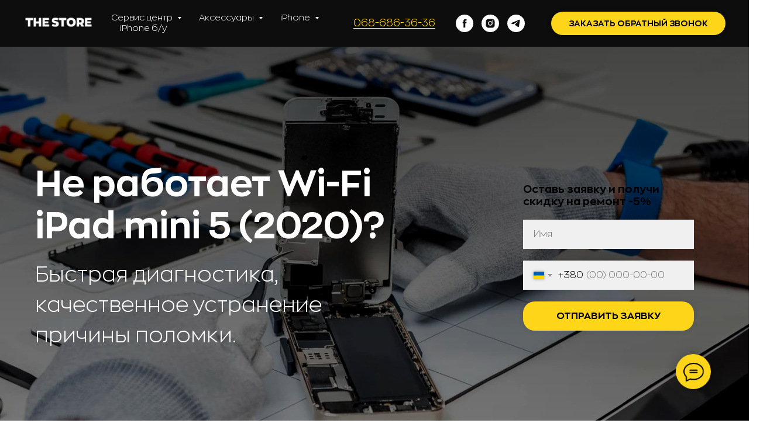

--- FILE ---
content_type: text/html; charset=UTF-8
request_url: https://thestore.com.ua/ne-rabotaet-wi-fi-ipad-mini-5
body_size: 47075
content:
<!DOCTYPE html> <html> <head> <meta charset="utf-8" /> <meta http-equiv="Content-Type" content="text/html; charset=utf-8" /> <meta name="viewport" content="width=device-width, initial-scale=1.0" /> <meta name="google-site-verification" content="jM7WzF3fjADGmstbLrlrwxGIwAY7jjZGn9HRlypRJrs" /> <!--metatextblock--> <title>Не работает Wi-Fi на iPad mini 5 (2019) - Кривой Рог</title> <meta name="description" content="Не работает Wi-Fi на Айпад mini 5 (2019) (mini 5 (2019)) в Кривом Роге ✓ Гарантия на наши работы ✓ Лояльные цены ✓ Скидки для постоянных клиентов ✪ Всегда на связи ☎️ 068-686-36-36" /> <meta property="og:url" content="https://thestore.com.ua/ne-rabotaet-wi-fi-ipad-mini-5" /> <meta property="og:title" content="Не работает Wi-Fi на iPad mini 5 (2019) - Кривой Рог" /> <meta property="og:description" content="Не работает Wi-Fi на Айпад mini 5 (2019) (mini 5 (2019)) в Кривом Роге ✓ Гарантия на наши работы ✓ Лояльные цены ✓ Скидки для постоянных клиентов ✪ Всегда на связи ☎️ 068-686-36-36" /> <meta property="og:type" content="website" /> <meta property="og:image" content="https://thb.tildacdn.one/tild3631-3330-4633-b231-363863396530/-/resize/504x/remont-iphone.jpg" /> <link rel="canonical" href="https://thestore.com.ua/ne-rabotaet-wi-fi-ipad-mini-5"> <!--/metatextblock--> <meta name="format-detection" content="telephone=no" /> <meta http-equiv="x-dns-prefetch-control" content="on"> <link rel="dns-prefetch" href="https://ws.tildacdn.com"> <link rel="dns-prefetch" href="https://static.tildacdn.one"> <link rel="icon" type="image/png" sizes="32x32" href="https://static.tildacdn.one/tild6230-3033-4434-b432-306236643735/icons8-apple-logo-io.png" media="(prefers-color-scheme: light)"/> <link rel="icon" type="image/png" sizes="32x32" href="https://static.tildacdn.one/tild3165-3737-4836-a165-366364373435/icons8-apple-logo-io.png" media="(prefers-color-scheme: dark)"/> <link rel="apple-touch-icon" type="image/png" href="https://static.tildacdn.one/tild3061-3439-4730-b265-373062313532/icons8-apple-logo-io.png"> <link rel="icon" type="image/png" sizes="192x192" href="https://static.tildacdn.one/tild3061-3439-4730-b265-373062313532/icons8-apple-logo-io.png"> <!-- Assets --> <script src="https://neo.tildacdn.com/js/tilda-fallback-1.0.min.js" async charset="utf-8"></script> <link rel="stylesheet" href="https://static.tildacdn.one/css/tilda-grid-3.0.min.css" type="text/css" media="all" onerror="this.loaderr='y';"/> <link rel="stylesheet" href="https://static.tildacdn.one/ws/project1461629/tilda-blocks-page16889719.min.css?t=1751289526" type="text/css" media="all" onerror="this.loaderr='y';" /> <link rel="stylesheet" href="https://static.tildacdn.one/css/tilda-animation-2.0.min.css" type="text/css" media="all" onerror="this.loaderr='y';" /> <link rel="stylesheet" href="https://static.tildacdn.one/css/tilda-forms-1.0.min.css" type="text/css" media="all" onerror="this.loaderr='y';" /> <link rel="stylesheet" href="https://static.tildacdn.one/css/tilda-cover-1.0.min.css" type="text/css" media="all" onerror="this.loaderr='y';" /> <link rel="stylesheet" href="https://static.tildacdn.one/css/tilda-cards-1.0.min.css" type="text/css" media="all" onerror="this.loaderr='y';" /> <link rel="stylesheet" href="https://static.tildacdn.one/css/tilda-popup-1.1.min.css" type="text/css" media="print" onload="this.media='all';" onerror="this.loaderr='y';" /> <noscript><link rel="stylesheet" href="https://static.tildacdn.one/css/tilda-popup-1.1.min.css" type="text/css" media="all" /></noscript> <link rel="stylesheet" href="https://static.tildacdn.one/css/tilda-menusub-1.0.min.css" type="text/css" media="print" onload="this.media='all';" onerror="this.loaderr='y';" /> <noscript><link rel="stylesheet" href="https://static.tildacdn.one/css/tilda-menusub-1.0.min.css" type="text/css" media="all" /></noscript> <link rel="stylesheet" href="https://static.tildacdn.one/css/tilda-slds-1.4.min.css" type="text/css" media="print" onload="this.media='all';" onerror="this.loaderr='y';" /> <noscript><link rel="stylesheet" href="https://static.tildacdn.one/css/tilda-slds-1.4.min.css" type="text/css" media="all" /></noscript> <link rel="stylesheet" href="https://static.tildacdn.one/css/tilda-cart-1.0.min.css" type="text/css" media="all" onerror="this.loaderr='y';" /> <script nomodule src="https://static.tildacdn.one/js/tilda-polyfill-1.0.min.js" charset="utf-8"></script> <script type="text/javascript">function t_onReady(func) {if(document.readyState!='loading') {func();} else {document.addEventListener('DOMContentLoaded',func);}}
function t_onFuncLoad(funcName,okFunc,time) {if(typeof window[funcName]==='function') {okFunc();} else {setTimeout(function() {t_onFuncLoad(funcName,okFunc,time);},(time||100));}}function t_throttle(fn,threshhold,scope) {return function() {fn.apply(scope||this,arguments);};}</script> <script src="https://static.tildacdn.one/js/jquery-1.10.2.min.js" charset="utf-8" onerror="this.loaderr='y';"></script> <script src="https://static.tildacdn.one/js/tilda-scripts-3.0.min.js" charset="utf-8" defer onerror="this.loaderr='y';"></script> <script src="https://static.tildacdn.one/ws/project1461629/tilda-blocks-page16889719.min.js?t=1751289526" charset="utf-8" async onerror="this.loaderr='y';"></script> <script src="https://static.tildacdn.one/js/tilda-lazyload-1.0.min.js" charset="utf-8" async onerror="this.loaderr='y';"></script> <script src="https://static.tildacdn.one/js/tilda-animation-2.0.min.js" charset="utf-8" async onerror="this.loaderr='y';"></script> <script src="https://static.tildacdn.one/js/tilda-forms-1.0.min.js" charset="utf-8" async onerror="this.loaderr='y';"></script> <script src="https://static.tildacdn.one/js/tilda-cover-1.0.min.js" charset="utf-8" async onerror="this.loaderr='y';"></script> <script src="https://static.tildacdn.one/js/tilda-zero-1.1.min.js" charset="utf-8" async onerror="this.loaderr='y';"></script> <script src="https://static.tildacdn.one/js/tilda-paint-icons.min.js" charset="utf-8" async onerror="this.loaderr='y';"></script> <script src="https://static.tildacdn.one/js/tilda-cards-1.0.min.js" charset="utf-8" async onerror="this.loaderr='y';"></script> <script src="https://static.tildacdn.one/js/tilda-popup-1.0.min.js" charset="utf-8" async onerror="this.loaderr='y';"></script> <script src="https://static.tildacdn.one/js/tilda-menusub-1.0.min.js" charset="utf-8" async onerror="this.loaderr='y';"></script> <script src="https://static.tildacdn.one/js/tilda-menu-1.0.min.js" charset="utf-8" async onerror="this.loaderr='y';"></script> <script src="https://static.tildacdn.one/js/tilda-map-1.0.min.js" charset="utf-8" async onerror="this.loaderr='y';"></script> <script src="https://static.tildacdn.one/js/tilda-cart-1.0.min.js" charset="utf-8" async onerror="this.loaderr='y';"></script> <script src="https://static.tildacdn.one/js/tilda-widget-positions-1.0.min.js" charset="utf-8" async onerror="this.loaderr='y';"></script> <script src="https://static.tildacdn.one/js/tilda-skiplink-1.0.min.js" charset="utf-8" async onerror="this.loaderr='y';"></script> <script src="https://static.tildacdn.one/js/tilda-events-1.0.min.js" charset="utf-8" async onerror="this.loaderr='y';"></script> <!-- nominify begin --><script type="application/ld+json">
{
  "@context": "http://schema.org/",
  "@type": "Organization",
  "name": "Z-Store",
  "address": {
    "@type": "PostalAddress",
    "streetAddress": "ул. Есенина, 7",
    "addressLocality": "Кривой Рог",
    "addressRegion": "Днепропетровская область",
    "postalCode": "50050"
  },
  "telephone": "+38(068)686-36-36"
}
</script> <script type="application/ld+json">
{
  "@context": "http://schema.org/",
  "@type": "Organization",
  "name": "Z-Store",
  "address": {
    "@type": "PostalAddress",
    "streetAddress": "пр-т 200-летия Кривого Рога, 7Д",
    "addressLocality": "Кривой Рог",
    "addressRegion": "Днепропетровская область",
    "postalCode": "50050"
  },
  "telephone": "+38(066)686-36-36"
}
</script> <meta name="facebook-domain-verification" content="o5oqp4b63ve3iup43prz6uyxy60hqb" /><!-- nominify end --><script type="text/javascript">window.dataLayer=window.dataLayer||[];</script> <!-- Google Tag Manager --> <script type="text/javascript">(function(w,d,s,l,i){w[l]=w[l]||[];w[l].push({'gtm.start':new Date().getTime(),event:'gtm.js'});var f=d.getElementsByTagName(s)[0],j=d.createElement(s),dl=l!='dataLayer'?'&l='+l:'';j.async=true;j.src='https://www.googletagmanager.com/gtm.js?id='+i+dl;f.parentNode.insertBefore(j,f);})(window,document,'script','dataLayer','GTM-KWBLGB4');</script> <!-- End Google Tag Manager --> <!-- Facebook Pixel Code --> <script type="text/javascript" data-tilda-cookie-type="advertising">setTimeout(function(){!function(f,b,e,v,n,t,s)
{if(f.fbq)return;n=f.fbq=function(){n.callMethod?n.callMethod.apply(n,arguments):n.queue.push(arguments)};if(!f._fbq)f._fbq=n;n.push=n;n.loaded=!0;n.version='2.0';n.agent='pltilda';n.queue=[];t=b.createElement(e);t.async=!0;t.src=v;s=b.getElementsByTagName(e)[0];s.parentNode.insertBefore(t,s)}(window,document,'script','https://connect.facebook.net/en_US/fbevents.js');fbq('init','1008456559350001');fbq('track','PageView');},2000);</script> <!-- End Facebook Pixel Code --> <script type="text/javascript">(function() {if((/bot|google|yandex|baidu|bing|msn|duckduckbot|teoma|slurp|crawler|spider|robot|crawling|facebook/i.test(navigator.userAgent))===false&&typeof(sessionStorage)!='undefined'&&sessionStorage.getItem('visited')!=='y'&&document.visibilityState){var style=document.createElement('style');style.type='text/css';style.innerHTML='@media screen and (min-width: 980px) {.t-records {opacity: 0;}.t-records_animated {-webkit-transition: opacity ease-in-out .2s;-moz-transition: opacity ease-in-out .2s;-o-transition: opacity ease-in-out .2s;transition: opacity ease-in-out .2s;}.t-records.t-records_visible {opacity: 1;}}';document.getElementsByTagName('head')[0].appendChild(style);function t_setvisRecs(){var alr=document.querySelectorAll('.t-records');Array.prototype.forEach.call(alr,function(el) {el.classList.add("t-records_animated");});setTimeout(function() {Array.prototype.forEach.call(alr,function(el) {el.classList.add("t-records_visible");});sessionStorage.setItem("visited","y");},400);}
document.addEventListener('DOMContentLoaded',t_setvisRecs);}})();</script></head> <body class="t-body" style="margin:0;"> <!--allrecords--> <div id="allrecords" class="t-records" data-hook="blocks-collection-content-node" data-tilda-project-id="1461629" data-tilda-page-id="16889719" data-tilda-page-alias="ne-rabotaet-wi-fi-ipad-mini-5" data-tilda-formskey="d689a7f5ac4d0694e3faae5ab53b4516" data-tilda-lazy="yes" data-tilda-root-zone="one" data-tilda-project-headcode="yes"> <!--header--> <header id="t-header" class="t-records" data-hook="blocks-collection-content-node" data-tilda-project-id="1461629" data-tilda-page-id="7083622" data-tilda-page-alias="header" data-tilda-formskey="d689a7f5ac4d0694e3faae5ab53b4516" data-tilda-lazy="yes" data-tilda-root-zone="one" data-tilda-project-headcode="yes"> <div id="rec124496419" class="r t-rec" style=" " data-record-type="257"> <!-- T228 --> <div id="nav124496419marker"></div> <div class="tmenu-mobile"> <div class="tmenu-mobile__container"> <div class="tmenu-mobile__text t-name t-name_md" field="menu_mob_title">Menu</div> <button type="button"
class="t-menuburger t-menuburger_first "
aria-label="Навигационное меню"
aria-expanded="false"> <span style="background-color:#fff;"></span> <span style="background-color:#fff;"></span> <span style="background-color:#fff;"></span> <span style="background-color:#fff;"></span> </button> <script>function t_menuburger_init(recid) {var rec=document.querySelector('#rec' + recid);if(!rec) return;var burger=rec.querySelector('.t-menuburger');if(!burger) return;var isSecondStyle=burger.classList.contains('t-menuburger_second');if(isSecondStyle&&!window.isMobile&&!('ontouchend' in document)) {burger.addEventListener('mouseenter',function() {if(burger.classList.contains('t-menuburger-opened')) return;burger.classList.remove('t-menuburger-unhovered');burger.classList.add('t-menuburger-hovered');});burger.addEventListener('mouseleave',function() {if(burger.classList.contains('t-menuburger-opened')) return;burger.classList.remove('t-menuburger-hovered');burger.classList.add('t-menuburger-unhovered');setTimeout(function() {burger.classList.remove('t-menuburger-unhovered');},300);});}
burger.addEventListener('click',function() {if(!burger.closest('.tmenu-mobile')&&!burger.closest('.t450__burger_container')&&!burger.closest('.t466__container')&&!burger.closest('.t204__burger')&&!burger.closest('.t199__js__menu-toggler')) {burger.classList.toggle('t-menuburger-opened');burger.classList.remove('t-menuburger-unhovered');}});var menu=rec.querySelector('[data-menu="yes"]');if(!menu) return;var menuLinks=menu.querySelectorAll('.t-menu__link-item');var submenuClassList=['t978__menu-link_hook','t978__tm-link','t966__tm-link','t794__tm-link','t-menusub__target-link'];Array.prototype.forEach.call(menuLinks,function(link) {link.addEventListener('click',function() {var isSubmenuHook=submenuClassList.some(function(submenuClass) {return link.classList.contains(submenuClass);});if(isSubmenuHook) return;burger.classList.remove('t-menuburger-opened');});});menu.addEventListener('clickedAnchorInTooltipMenu',function() {burger.classList.remove('t-menuburger-opened');});}
t_onReady(function() {t_onFuncLoad('t_menuburger_init',function(){t_menuburger_init('124496419');});});</script> <style>.t-menuburger{position:relative;flex-shrink:0;width:28px;height:20px;padding:0;border:none;background-color:transparent;outline:none;-webkit-transform:rotate(0deg);transform:rotate(0deg);transition:transform .5s ease-in-out;cursor:pointer;z-index:999;}.t-menuburger span{display:block;position:absolute;width:100%;opacity:1;left:0;-webkit-transform:rotate(0deg);transform:rotate(0deg);transition:.25s ease-in-out;height:3px;background-color:#000;}.t-menuburger span:nth-child(1){top:0px;}.t-menuburger span:nth-child(2),.t-menuburger span:nth-child(3){top:8px;}.t-menuburger span:nth-child(4){top:16px;}.t-menuburger__big{width:42px;height:32px;}.t-menuburger__big span{height:5px;}.t-menuburger__big span:nth-child(2),.t-menuburger__big span:nth-child(3){top:13px;}.t-menuburger__big span:nth-child(4){top:26px;}.t-menuburger__small{width:22px;height:14px;}.t-menuburger__small span{height:2px;}.t-menuburger__small span:nth-child(2),.t-menuburger__small span:nth-child(3){top:6px;}.t-menuburger__small span:nth-child(4){top:12px;}.t-menuburger-opened span:nth-child(1){top:8px;width:0%;left:50%;}.t-menuburger-opened span:nth-child(2){-webkit-transform:rotate(45deg);transform:rotate(45deg);}.t-menuburger-opened span:nth-child(3){-webkit-transform:rotate(-45deg);transform:rotate(-45deg);}.t-menuburger-opened span:nth-child(4){top:8px;width:0%;left:50%;}.t-menuburger-opened.t-menuburger__big span:nth-child(1){top:6px;}.t-menuburger-opened.t-menuburger__big span:nth-child(4){top:18px;}.t-menuburger-opened.t-menuburger__small span:nth-child(1),.t-menuburger-opened.t-menuburger__small span:nth-child(4){top:6px;}@media (hover),(min-width:0\0){.t-menuburger_first:hover span:nth-child(1){transform:translateY(1px);}.t-menuburger_first:hover span:nth-child(4){transform:translateY(-1px);}.t-menuburger_first.t-menuburger__big:hover span:nth-child(1){transform:translateY(3px);}.t-menuburger_first.t-menuburger__big:hover span:nth-child(4){transform:translateY(-3px);}}.t-menuburger_second span:nth-child(2),.t-menuburger_second span:nth-child(3){width:80%;left:20%;right:0;}@media (hover),(min-width:0\0){.t-menuburger_second.t-menuburger-hovered span:nth-child(2),.t-menuburger_second.t-menuburger-hovered span:nth-child(3){animation:t-menuburger-anim 0.3s ease-out normal forwards;}.t-menuburger_second.t-menuburger-unhovered span:nth-child(2),.t-menuburger_second.t-menuburger-unhovered span:nth-child(3){animation:t-menuburger-anim2 0.3s ease-out normal forwards;}}.t-menuburger_second.t-menuburger-opened span:nth-child(2),.t-menuburger_second.t-menuburger-opened span:nth-child(3){left:0;right:0;width:100%!important;}.t-menuburger_third span:nth-child(4){width:70%;left:unset;right:0;}@media (hover),(min-width:0\0){.t-menuburger_third:not(.t-menuburger-opened):hover span:nth-child(4){width:100%;}}.t-menuburger_third.t-menuburger-opened span:nth-child(4){width:0!important;right:50%;}.t-menuburger_fourth{height:12px;}.t-menuburger_fourth.t-menuburger__small{height:8px;}.t-menuburger_fourth.t-menuburger__big{height:18px;}.t-menuburger_fourth span:nth-child(2),.t-menuburger_fourth span:nth-child(3){top:4px;opacity:0;}.t-menuburger_fourth span:nth-child(4){top:8px;}.t-menuburger_fourth.t-menuburger__small span:nth-child(2),.t-menuburger_fourth.t-menuburger__small span:nth-child(3){top:3px;}.t-menuburger_fourth.t-menuburger__small span:nth-child(4){top:6px;}.t-menuburger_fourth.t-menuburger__small span:nth-child(2),.t-menuburger_fourth.t-menuburger__small span:nth-child(3){top:3px;}.t-menuburger_fourth.t-menuburger__small span:nth-child(4){top:6px;}.t-menuburger_fourth.t-menuburger__big span:nth-child(2),.t-menuburger_fourth.t-menuburger__big span:nth-child(3){top:6px;}.t-menuburger_fourth.t-menuburger__big span:nth-child(4){top:12px;}@media (hover),(min-width:0\0){.t-menuburger_fourth:not(.t-menuburger-opened):hover span:nth-child(1){transform:translateY(1px);}.t-menuburger_fourth:not(.t-menuburger-opened):hover span:nth-child(4){transform:translateY(-1px);}.t-menuburger_fourth.t-menuburger__big:not(.t-menuburger-opened):hover span:nth-child(1){transform:translateY(3px);}.t-menuburger_fourth.t-menuburger__big:not(.t-menuburger-opened):hover span:nth-child(4){transform:translateY(-3px);}}.t-menuburger_fourth.t-menuburger-opened span:nth-child(1),.t-menuburger_fourth.t-menuburger-opened span:nth-child(4){top:4px;}.t-menuburger_fourth.t-menuburger-opened span:nth-child(2),.t-menuburger_fourth.t-menuburger-opened span:nth-child(3){opacity:1;}@keyframes t-menuburger-anim{0%{width:80%;left:20%;right:0;}50%{width:100%;left:0;right:0;}100%{width:80%;left:0;right:20%;}}@keyframes t-menuburger-anim2{0%{width:80%;left:0;}50%{width:100%;right:0;left:0;}100%{width:80%;left:20%;right:0;}}</style> </div> </div> <style>.tmenu-mobile{background-color:#111;display:none;width:100%;top:0;z-index:990;}.tmenu-mobile_positionfixed{position:fixed;}.tmenu-mobile__text{color:#fff;}.tmenu-mobile__container{min-height:64px;padding:20px;position:relative;box-sizing:border-box;display:-webkit-flex;display:-ms-flexbox;display:flex;-webkit-align-items:center;-ms-flex-align:center;align-items:center;-webkit-justify-content:space-between;-ms-flex-pack:justify;justify-content:space-between;}.tmenu-mobile__list{display:block;}.tmenu-mobile__burgerlogo{display:inline-block;font-size:24px;font-weight:400;white-space:nowrap;vertical-align:middle;}.tmenu-mobile__imglogo{height:auto;display:block;max-width:300px!important;box-sizing:border-box;padding:0;margin:0 auto;}@media screen and (max-width:980px){.tmenu-mobile__menucontent_hidden{display:none;height:100%;}.tmenu-mobile{display:block;}}@media screen and (max-width:980px){#rec124496419 .t-menuburger{-webkit-order:1;-ms-flex-order:1;order:1;}}</style> <style> #rec124496419 .tmenu-mobile__burgerlogo a{color:#000000;}</style> <style> #rec124496419 .tmenu-mobile__burgerlogo__title{color:#000000;}</style> <div id="nav124496419" class="t228 t228__positionstatic tmenu-mobile__menucontent_hidden" style="background-color: rgba(0,0,0,0.95); " data-bgcolor-hex="#000000" data-bgcolor-rgba="rgba(0,0,0,0.95)" data-navmarker="nav124496419marker" data-appearoffset="" data-bgopacity-two="50" data-menushadow="" data-menushadow-css="" data-bgopacity="0.95" data-bgcolor-rgba-afterscroll="rgba(0,0,0,0.50)" data-menu-items-align="left" data-menu="yes"> <div class="t228__maincontainer " style=""> <div class="t228__padding40px"></div> <div class="t228__leftside"> <div class="t228__leftcontainer"> <a href="/" class="t228__imgwrapper"> <img class="t228__imglogo t228__imglogomobile"
src="https://static.tildacdn.one/tild3961-3162-4162-b063-633234393265/logo_the_store.png"
imgfield="img"
style="max-width: 120px; width: 120px; min-width: 120px; height: auto; display: block;"
alt=""> </a> </div> </div> <div class="t228__centerside t228__menualign_left"> <nav class="t228__centercontainer"> <ul role="list" class="t228__list t-menu__list"> <li class="t228__list_item"
style="padding:0 15px 0 0;"> <a class="t-menu__link-item"
href=""
aria-expanded="false" role="button" data-menu-submenu-hook="link_sub1_124496419" data-menu-item-number="1">
Сервис центр
</a> <div class="t-menusub" data-submenu-hook="link_sub1_124496419" data-submenu-margin="15px" data-add-submenu-arrow="on"> <div class="t-menusub__menu"> <div class="t-menusub__content"> <ul role="list" class="t-menusub__list"> <li class="t-menusub__list-item t-name t-name_xs"> <a class="t-menusub__link-item t-name t-name_xs"
href="/" data-menu-item-number="1">Ремонт iPhone</a> </li> </ul> </div> </div> </div> </li> <li class="t228__list_item"
style="padding:0 15px;"> <a class="t-menu__link-item"
href=""
aria-expanded="false" role="button" data-menu-submenu-hook="link_sub2_124496419" data-menu-item-number="2">
Аксессуары
</a> <div class="t-menusub" data-submenu-hook="link_sub2_124496419" data-submenu-margin="15px" data-add-submenu-arrow="on"> <div class="t-menusub__menu"> <div class="t-menusub__content"> <ul role="list" class="t-menusub__list"> <li class="t-menusub__list-item t-name t-name_xs"> <a class="t-menusub__link-item t-name t-name_xs"
href="/airpods-store" data-menu-item-number="2">AirPods</a> </li> <li class="t-menusub__list-item t-name t-name_xs"> <a class="t-menusub__link-item t-name t-name_xs"
href="/case-iphone" data-menu-item-number="2">Чехлы для iPhone</a> </li> <li class="t-menusub__list-item t-name t-name_xs"> <a class="t-menusub__link-item t-name t-name_xs"
href="/case-ipad" data-menu-item-number="2">Чехлы для iPad</a> </li> <li class="t-menusub__list-item t-name t-name_xs"> <a class="t-menusub__link-item t-name t-name_xs"
href="/remechok-apple-whatch" data-menu-item-number="2">Ремешки для iWatch</a> </li> <li class="t-menusub__list-item t-name t-name_xs"> <a class="t-menusub__link-item t-name t-name_xs"
href="/case-airpods" data-menu-item-number="2">Чехлы для AirPods</a> </li> <li class="t-menusub__list-item t-name t-name_xs"> <a class="t-menusub__link-item t-name t-name_xs"
href="/accessory" data-menu-item-number="2">Аксессуары для iPhone</a> </li> </ul> </div> </div> </div> </li> <li class="t228__list_item"
style="padding:0 15px;"> <a class="t-menu__link-item"
href=""
aria-expanded="false" role="button" data-menu-submenu-hook="link_sub3_124496419" data-menu-item-number="3">
iPhone
</a> <div class="t-menusub" data-submenu-hook="link_sub3_124496419" data-submenu-margin="15px" data-add-submenu-arrow="on"> <div class="t-menusub__menu"> <div class="t-menusub__content"> <ul role="list" class="t-menusub__list"> <li class="t-menusub__list-item t-name t-name_xs"> <a class="t-menusub__link-item t-name t-name_xs"
href="/iphone-13-store" data-menu-item-number="3">iPhone 13</a> </li> <li class="t-menusub__list-item t-name t-name_xs"> <a class="t-menusub__link-item t-name t-name_xs"
href="/iphone-13-pro-store" data-menu-item-number="3">iPhone 13 Pro</a> </li> <li class="t-menusub__list-item t-name t-name_xs"> <a class="t-menusub__link-item t-name t-name_xs"
href="/iphone-13-pro-max-store" data-menu-item-number="3">iPhone 13 Pro Max</a> </li> <li class="t-menusub__list-item t-name t-name_xs"> <a class="t-menusub__link-item t-name t-name_xs"
href="/iphone-13-mini-store" data-menu-item-number="3">iPhone 13 mini</a> </li> <li class="t-menusub__list-item t-name t-name_xs"> <a class="t-menusub__link-item t-name t-name_xs"
href="/iphone-12-store" data-menu-item-number="3">iPhone 12</a> </li> <li class="t-menusub__list-item t-name t-name_xs"> <a class="t-menusub__link-item t-name t-name_xs"
href="/iphone-12-pro-store" data-menu-item-number="3">iPhone 12 Pro</a> </li> <li class="t-menusub__list-item t-name t-name_xs"> <a class="t-menusub__link-item t-name t-name_xs"
href="/iphone-12-pro-max-store" data-menu-item-number="3">iPhone 12 Pro Max</a> </li> <li class="t-menusub__list-item t-name t-name_xs"> <a class="t-menusub__link-item t-name t-name_xs"
href="/iphone-12-mini-store" data-menu-item-number="3">iPhone 12 mini</a> </li> <li class="t-menusub__list-item t-name t-name_xs"> <a class="t-menusub__link-item t-name t-name_xs"
href="/iphone-11-store" data-menu-item-number="3">iPhone 11</a> </li> <li class="t-menusub__list-item t-name t-name_xs"> <a class="t-menusub__link-item t-name t-name_xs"
href="/iphone-11-pro-store" data-menu-item-number="3">iPhone 11 Pro</a> </li> <li class="t-menusub__list-item t-name t-name_xs"> <a class="t-menusub__link-item t-name t-name_xs"
href="/iphone-11-pro-max-store" data-menu-item-number="3">iPhone 11 Pro Max</a> </li> </ul> </div> </div> </div> </li> <li class="t228__list_item"
style="padding:0 0 0 15px;"> <a class="t-menu__link-item"
href="/iphone-store-b-y" data-menu-submenu-hook="" data-menu-item-number="4">
iPhone б/у
</a> </li> </ul> </nav> </div> <div class="t228__rightside"> <div class="t228__rightcontainer"> <div class="t228__right_descr"><div style="font-size:18px;" data-customstyle="yes"><a href="tel:+38068-686-36-36" style="color:rgb(255, 213, 26) !important;text-decoration: none;border-bottom: 1px solid rgb(255, 255, 255);box-shadow: inset 0px -0px 0px 0px rgb(255, 255, 255);-webkit-box-shadow: inset 0px -0px 0px 0px rgb(255, 255, 255);-moz-box-shadow: inset 0px -0px 0px 0px rgb(255, 255, 255);">068-686-36-36</a></div></div> <div class="t-sociallinks"> <ul role="list" class="t-sociallinks__wrapper" aria-label="Соц. сети"> <!-- new soclinks --><li class="t-sociallinks__item t-sociallinks__item_facebook"><a href="https://www.facebook.com/Apple.z.store" target="_blank" rel="nofollow" aria-label="facebook" style="width: 30px; height: 30px;"><svg class="t-sociallinks__svg" role="presentation" width=30px height=30px viewBox="0 0 100 100" fill="none" xmlns="http://www.w3.org/2000/svg"> <path fill-rule="evenodd" clip-rule="evenodd" d="M50 100c27.6142 0 50-22.3858 50-50S77.6142 0 50 0 0 22.3858 0 50s22.3858 50 50 50Zm3.431-73.9854c-2.5161.0701-5.171.6758-7.0464 2.4577-1.5488 1.4326-2.329 3.5177-2.5044 5.602-.0534 1.4908-.0458 2.9855-.0382 4.4796.0058 1.1205.0115 2.2407-.0085 3.3587-.6888.005-1.3797.0036-2.0709.0021-.9218-.0019-1.8441-.0038-2.7626.0096 0 .8921.0013 1.7855.0026 2.6797.0026 1.791.0052 3.5853-.0026 5.3799.9185.0134 1.8409.0115 2.7627.0096.6912-.0015 1.382-.0029 2.0708.0021.0155 3.5565.0127 7.1128.0098 10.669-.0036 4.4452-.0072 8.8903.0252 13.3354 1.8903-.0134 3.7765-.0115 5.6633-.0095 1.4152.0014 2.8306.0028 4.2484-.0022.0117-4.0009.0088-7.9986.0058-11.9963-.0029-3.9979-.0058-7.9957.0059-11.9964.9533-.005 1.9067-.0036 2.86-.0021 1.2713.0019 2.5425.0038 3.8137-.0096.396-2.679.7335-5.3814.9198-8.0947-1.2576-.0058-2.5155-.0058-3.7734-.0058-1.2578 0-2.5157 0-3.7734-.0059 0-.4689-.0007-.9378-.0014-1.4066-.0022-1.4063-.0044-2.8123.0131-4.2188.198-1.0834 1.3158-1.9104 2.3992-1.8403h5.1476c.0117-2.8069.0117-5.602 0-8.4089-.6636 0-1.3273-.0007-1.9911-.0014-1.9915-.0022-3.9832-.0044-5.975.0131Z" fill="#ffffff"/> </svg></a></li>&nbsp;<li class="t-sociallinks__item t-sociallinks__item_instagram"><a href="https://www.instagram.com/the.store.ua/" target="_blank" rel="nofollow" aria-label="instagram" style="width: 30px; height: 30px;"><svg class="t-sociallinks__svg" role="presentation" width=30px height=30px viewBox="0 0 100 100" fill="none" xmlns="http://www.w3.org/2000/svg"> <path fill-rule="evenodd" clip-rule="evenodd" d="M50 100C77.6142 100 100 77.6142 100 50C100 22.3858 77.6142 0 50 0C22.3858 0 0 22.3858 0 50C0 77.6142 22.3858 100 50 100ZM25 39.3918C25 31.4558 31.4566 25 39.3918 25H60.6082C68.5442 25 75 31.4566 75 39.3918V60.8028C75 68.738 68.5442 75.1946 60.6082 75.1946H39.3918C31.4558 75.1946 25 68.738 25 60.8028V39.3918ZM36.9883 50.0054C36.9883 42.8847 42.8438 37.0922 50.0397 37.0922C57.2356 37.0922 63.0911 42.8847 63.0911 50.0054C63.0911 57.1252 57.2356 62.9177 50.0397 62.9177C42.843 62.9177 36.9883 57.1252 36.9883 50.0054ZM41.7422 50.0054C41.7422 54.5033 45.4641 58.1638 50.0397 58.1638C54.6153 58.1638 58.3372 54.5041 58.3372 50.0054C58.3372 45.5066 54.6145 41.8469 50.0397 41.8469C45.4641 41.8469 41.7422 45.5066 41.7422 50.0054ZM63.3248 39.6355C65.0208 39.6355 66.3956 38.2606 66.3956 36.5646C66.3956 34.8687 65.0208 33.4938 63.3248 33.4938C61.6288 33.4938 60.2539 34.8687 60.2539 36.5646C60.2539 38.2606 61.6288 39.6355 63.3248 39.6355Z" fill="#ffffff"/> </svg></a></li>&nbsp;<li class="t-sociallinks__item t-sociallinks__item_telegram"><a href="https://t.me/thestore_kr" target="_blank" rel="nofollow" aria-label="telegram" style="width: 30px; height: 30px;"><svg class="t-sociallinks__svg" role="presentation" width=30px height=30px viewBox="0 0 100 100" fill="none"
xmlns="http://www.w3.org/2000/svg"> <path fill-rule="evenodd" clip-rule="evenodd"
d="M50 100c27.614 0 50-22.386 50-50S77.614 0 50 0 0 22.386 0 50s22.386 50 50 50Zm21.977-68.056c.386-4.38-4.24-2.576-4.24-2.576-3.415 1.414-6.937 2.85-10.497 4.302-11.04 4.503-22.444 9.155-32.159 13.734-5.268 1.932-2.184 3.864-2.184 3.864l8.351 2.577c3.855 1.16 5.91-.129 5.91-.129l17.988-12.238c6.424-4.38 4.882-.773 3.34.773l-13.49 12.882c-2.056 1.804-1.028 3.35-.129 4.123 2.55 2.249 8.82 6.364 11.557 8.16.712.467 1.185.778 1.292.858.642.515 4.111 2.834 6.424 2.319 2.313-.516 2.57-3.479 2.57-3.479l3.083-20.226c.462-3.511.993-6.886 1.417-9.582.4-2.546.705-4.485.767-5.362Z"
fill="#ffffff" /> </svg></a></li><!-- /new soclinks --> </ul> </div> <div class="t228__right_buttons"> <div class="t228__right_buttons_wrap"> <div class="t228__right_buttons_but"> <a href="#popup:zvonok" target="" class="t-btn t-btn_md " style="color:#000000;background-color:#ffd51a;border-radius:20px; -moz-border-radius:20px; -webkit-border-radius:20px;text-transform:uppercase;box-shadow: 0px 0px 10px 0px rgba(0, 0, 0, 0.1);" data-buttonfieldset="button">
Заказать обратный звонок
</a> </div> </div> </div> </div> </div> <div class="t228__padding40px"></div> </div> </div> <style>@media screen and (max-width:980px){#rec124496419 .t228__leftcontainer{padding:20px;}#rec124496419 .t228__imglogo{padding:20px 0;}#rec124496419 .t228{position:static;}}</style> <script>window.addEventListener('resize',t_throttle(function() {t_onFuncLoad('t_menu__setBGcolor',function() {t_menu__setBGcolor('124496419','.t228');});}));t_onReady(function() {t_onFuncLoad('t_menu__highlightActiveLinks',function() {t_menu__highlightActiveLinks('.t228__list_item a');});t_onFuncLoad('t228__init',function() {t228__init('124496419');});t_onFuncLoad('t_menu__setBGcolor',function() {t_menu__setBGcolor('124496419','.t228');});t_onFuncLoad('t_menu__interactFromKeyboard',function() {t_menu__interactFromKeyboard('124496419');});t_onFuncLoad('t_menu__createMobileMenu',function() {t_menu__createMobileMenu('124496419','.t228');});});</script> <!--[if IE 8]> <style>#rec124496419 .t228{filter:progid:DXImageTransform.Microsoft.gradient(startColorStr='#D9000000',endColorstr='#D9000000');}</style> <![endif]--> <style>@media (hover:hover),(min-width:0\0) {#rec124496419 .t-btn:not(.t-animate_no-hover):hover {box-shadow:0px 0px 20px 0px rgba(0,0,0,0.2) !important;background-color:#ffe561 !important;}#rec124496419 .t-btn:not(.t-animate_no-hover):focus-visible {box-shadow:0px 0px 20px 0px rgba(0,0,0,0.2) !important;background-color:#ffe561 !important;}#rec124496419 .t-btn:not(.t-animate_no-hover) {transition-property:background-color,color,border-color,box-shadow;transition-duration:0.2s;transition-timing-function:ease-in-out;}}</style> <style>#rec124496419 .t-menu__link-item{-webkit-transition:color 0.3s ease-in-out,opacity 0.3s ease-in-out;transition:color 0.3s ease-in-out,opacity 0.3s ease-in-out;position:relative;}#rec124496419 .t-menu__link-item:not(.t-active):not(.tooltipstered)::after{content:'';position:absolute;left:0;bottom:20%;opacity:0;width:100%;height:100%;border-bottom:0px solid #ffffff;-webkit-box-shadow:inset 0px -1px 0px 0px #ffffff;-moz-box-shadow:inset 0px -1px 0px 0px #ffffff;box-shadow:inset 0px -1px 0px 0px #ffffff;-webkit-transition:all 0.3s ease;transition:all 0.3s ease;pointer-events:none;}#rec124496419 .t-menu__link-item.t-active:not(.t978__menu-link){color:#ffdb13 !important;font-weight:600 !important;}#rec124496419 .t-menu__link-item.t-active::after{content:'';position:absolute;left:0;-webkit-transition:all 0.3s ease;transition:all 0.3s ease;opacity:1;width:100%;height:100%;bottom:-0px;border-bottom:0px solid #ffffff;-webkit-box-shadow:inset 0px -1px 0px 0px #ffffff;-moz-box-shadow:inset 0px -1px 0px 0px #ffffff;box-shadow:inset 0px -1px 0px 0px #ffffff;}#rec124496419 .t-menu__link-item:not(.t-active):not(.tooltipstered):hover{color:#ffdb24 !important;}#rec124496419 .t-menu__link-item:not(.t-active):not(.tooltipstered):focus-visible{color:#ffdb24 !important;}#rec124496419 .t-menu__link-item:not(.t-active):not(.tooltipstered):hover::after{opacity:1;bottom:-0px;}#rec124496419 .t-menu__link-item:not(.t-active):not(.tooltipstered):focus-visible::after{opacity:1;bottom:-0px;}@supports (overflow:-webkit-marquee) and (justify-content:inherit){#rec124496419 .t-menu__link-item,#rec124496419 .t-menu__link-item.t-active{opacity:1 !important;}}</style> <script>t_onReady(function() {setTimeout(function(){t_onFuncLoad('t_menusub_init',function() {t_menusub_init('124496419');});},500);});</script> <style>#rec124496419 .t-menusub__link-item{-webkit-transition:color 0.3s ease-in-out,opacity 0.3s ease-in-out;transition:color 0.3s ease-in-out,opacity 0.3s ease-in-out;}#rec124496419 .t-menusub__link-item.t-active{color:#ffdb15 !important;}#rec124496419 .t-menusub__link-item:not(.t-active):not(.tooltipstered):hover{color:#ffdb24 !important;}@supports (overflow:-webkit-marquee) and (justify-content:inherit){#rec124496419 .t-menusub__link-item,#rec124496419 .t-menusub__link-item.t-active{opacity:1 !important;}}@media screen and (max-width:980px){#rec124496419 .t-menusub__menu .t-menusub__link-item{color:#ffdb15 !important;}#rec124496419 .t-menusub__menu .t-menusub__link-item.t-active{color:#ffdb15 !important;}}@media screen and (min-width:981px){#rec124496419 .t-menusub__menu{background-color:#141414;text-align:left;max-width:220px;border-radius:2px;border:1px solid #ffffff;box-shadow:0px 0px 10px rgba(0,0,0,0.7);}}#rec124496419 .t-menusub__menu_top:after{border-top-color:#141414;}#rec124496419 .t-menusub__menu_bottom:after{border-bottom-color:#141414;}#rec124496419 .t-menusub__menu_top:before{bottom:-21px;border-top-color:#ffffff;}#rec124496419 .t-menusub__menu_bottom:before{top:-21px;border-bottom-color:#ffffff;}</style> <style> #rec124496419 a.t-menusub__link-item{font-size:16px;color:#ffdb15;font-weight:500;}</style> <style> #rec124496419 .t228__leftcontainer a{color:#000000;}#rec124496419 a.t-menu__link-item{font-size:15px;color:#ffffff;font-weight:300;}#rec124496419 .t228__right_langs_lang a{font-size:15px;color:#ffffff;font-weight:300;}#rec124496419 .t228__right_descr{color:#ffffff;}</style> <style> #rec124496419 .t228__logo{color:#000000;}</style> </div> <div id="rec124496457" class="r t-rec" style=" " data-animationappear="off" data-record-type="702"> <!-- T702 --> <div class="t702"> <div
class="t-popup" data-tooltip-hook="#popup:remont"
role="dialog"
aria-modal="true"
tabindex="-1"
aria-label="Заявка на ремонт "> <div class="t-popup__close t-popup__block-close"> <button
type="button"
class="t-popup__close-wrapper t-popup__block-close-button"
aria-label="Закрыть диалоговое окно"> <svg role="presentation" class="t-popup__close-icon" width="23px" height="23px" viewBox="0 0 23 23" version="1.1" xmlns="http://www.w3.org/2000/svg" xmlns:xlink="http://www.w3.org/1999/xlink"> <g stroke="none" stroke-width="1" fill="#fff" fill-rule="evenodd"> <rect transform="translate(11.313708, 11.313708) rotate(-45.000000) translate(-11.313708, -11.313708) " x="10.3137085" y="-3.6862915" width="2" height="30"></rect> <rect transform="translate(11.313708, 11.313708) rotate(-315.000000) translate(-11.313708, -11.313708) " x="10.3137085" y="-3.6862915" width="2" height="30"></rect> </g> </svg> </button> </div> <style>@media screen and (max-width:560px){#rec124496457 .t-popup__close-icon g{fill:#ffffff !important;}}</style> <div class="t-popup__container t-width t-width_6"> <div class="t702__wrapper"> <div class="t702__text-wrapper t-align_center"> <div class="t702__title t-title t-title_xxs" id="popuptitle_124496457">Заявка на ремонт <br /></div> <div class="t702__descr t-descr t-descr_xs">Just type your contacts</div> </div> <form
id="form124496457" name='form124496457' role="form" action='' method='POST' data-formactiontype="2" data-inputbox=".t-input-group" 
class="t-form js-form-proccess t-form_inputs-total_2 " data-success-callback="t702_onSuccess"> <input type="hidden" name="formservices[]" value="7898fb1390de3408eee215c4886672ed" class="js-formaction-services"> <input type="hidden" name="formservices[]" value="f6eb56a3043d50227a49e3757e5a3f89" class="js-formaction-services"> <!-- @classes t-title t-text t-btn --> <div class="js-successbox t-form__successbox t-text t-text_md"
aria-live="polite"
style="display:none;"></div> <div class="t-form__inputsbox t-form__inputsbox_vertical-form t-form__inputsbox_inrow"> <div
class=" t-input-group t-input-group_nm " data-input-lid="1495810359387" data-field-type="nm" data-field-name="Name"> <div class="t-input-block " style="border-radius:5px;"> <input
type="text"
autocomplete="name"
name="Name"
id="input_1495810359387"
class="t-input js-tilda-rule"
value=""
placeholder="Name" data-tilda-rule="name"
aria-describedby="error_1495810359387"
style="color:#000000;border:1px solid #c9c9c9;border-radius:5px;"> </div> <div class="t-input-error" aria-live="polite" id="error_1495810359387"></div> </div> <div
class=" t-input-group t-input-group_ph " data-input-lid="1495810410810" data-field-type="ph" data-field-name="Phone"> <div class="t-input-block " style="border-radius:5px;"> <input
type="tel"
autocomplete="tel"
name="Phone"
id="input_1495810410810"
class="t-input js-tilda-rule"
value=""
placeholder="Phone" data-tilda-rule="phone"
pattern="[0-9]*"
aria-describedby="error_1495810410810"
style="color:#000000;border:1px solid #c9c9c9;border-radius:5px;"> </div> <div class="t-input-error" aria-live="polite" id="error_1495810410810"></div> </div> <div class="t-form__errorbox-middle"> <!--noindex--> <div
class="js-errorbox-all t-form__errorbox-wrapper"
style="display:none;" data-nosnippet
tabindex="-1"
aria-label="Ошибки при заполнении формы"> <ul
role="list"
class="t-form__errorbox-text t-text t-text_md"> <li class="t-form__errorbox-item js-rule-error js-rule-error-all"></li> <li class="t-form__errorbox-item js-rule-error js-rule-error-req"></li> <li class="t-form__errorbox-item js-rule-error js-rule-error-email"></li> <li class="t-form__errorbox-item js-rule-error js-rule-error-name"></li> <li class="t-form__errorbox-item js-rule-error js-rule-error-phone"></li> <li class="t-form__errorbox-item js-rule-error js-rule-error-minlength"></li> <li class="t-form__errorbox-item js-rule-error js-rule-error-string"></li> </ul> </div> <!--/noindex--> </div> <div class="t-form__submit"> <button
type="submit"
class="t-submit"
style="color:#ffffff;background-color:#000000;border-radius:5px; -moz-border-radius:5px; -webkit-border-radius:5px;" data-field="buttontitle" data-buttonfieldset="button">
Отправить </button> </div> </div> <div class="t-form__errorbox-bottom"> <!--noindex--> <div
class="js-errorbox-all t-form__errorbox-wrapper"
style="display:none;" data-nosnippet
tabindex="-1"
aria-label="Ошибки при заполнении формы"> <ul
role="list"
class="t-form__errorbox-text t-text t-text_md"> <li class="t-form__errorbox-item js-rule-error js-rule-error-all"></li> <li class="t-form__errorbox-item js-rule-error js-rule-error-req"></li> <li class="t-form__errorbox-item js-rule-error js-rule-error-email"></li> <li class="t-form__errorbox-item js-rule-error js-rule-error-name"></li> <li class="t-form__errorbox-item js-rule-error js-rule-error-phone"></li> <li class="t-form__errorbox-item js-rule-error js-rule-error-minlength"></li> <li class="t-form__errorbox-item js-rule-error js-rule-error-string"></li> </ul> </div> <!--/noindex--> </div> </form> <style>#rec124496457 input::-webkit-input-placeholder {color:#000000;opacity:0.5;}#rec124496457 input::-moz-placeholder{color:#000000;opacity:0.5;}#rec124496457 input:-moz-placeholder {color:#000000;opacity:0.5;}#rec124496457 input:-ms-input-placeholder{color:#000000;opacity:0.5;}#rec124496457 textarea::-webkit-input-placeholder {color:#000000;opacity:0.5;}#rec124496457 textarea::-moz-placeholder{color:#000000;opacity:0.5;}#rec124496457 textarea:-moz-placeholder {color:#000000;opacity:0.5;}#rec124496457 textarea:-ms-input-placeholder{color:#000000;opacity:0.5;}</style> </div> </div> </div> </div> <script>t_onReady(function() {t_onFuncLoad('t702_initPopup',function() {t702_initPopup('124496457');});});</script> </div> <div id="rec124496458" class="r t-rec" style=" " data-animationappear="off" data-record-type="702"> <!-- T702 --> <div class="t702"> <div
class="t-popup" data-tooltip-hook="#popup:zayavka-remont"
role="dialog"
aria-modal="true"
tabindex="-1"
aria-label="Заявка на ремонт "> <div class="t-popup__close t-popup__block-close"> <button
type="button"
class="t-popup__close-wrapper t-popup__block-close-button"
aria-label="Закрыть диалоговое окно"> <svg role="presentation" class="t-popup__close-icon" width="23px" height="23px" viewBox="0 0 23 23" version="1.1" xmlns="http://www.w3.org/2000/svg" xmlns:xlink="http://www.w3.org/1999/xlink"> <g stroke="none" stroke-width="1" fill="#fff" fill-rule="evenodd"> <rect transform="translate(11.313708, 11.313708) rotate(-45.000000) translate(-11.313708, -11.313708) " x="10.3137085" y="-3.6862915" width="2" height="30"></rect> <rect transform="translate(11.313708, 11.313708) rotate(-315.000000) translate(-11.313708, -11.313708) " x="10.3137085" y="-3.6862915" width="2" height="30"></rect> </g> </svg> </button> </div> <style>@media screen and (max-width:560px){#rec124496458 .t-popup__close-icon g{fill:#ffffff !important;}}</style> <div class="t-popup__container t-width t-width_6"> <div class="t702__wrapper"> <div class="t702__text-wrapper t-align_center"> <div class="t702__title t-title t-title_xxs" id="popuptitle_124496458">Заявка на ремонт <br /></div> <div class="t702__descr t-descr t-descr_xs">Оставьте заявку и наш менеджер свяжется с вами</div> </div> <form
id="form124496458" name='form124496458' role="form" action='' method='POST' data-formactiontype="2" data-inputbox=".t-input-group" 
class="t-form js-form-proccess t-form_inputs-total_3 " data-success-callback="t702_onSuccess"> <input type="hidden" name="formservices[]" value="7898fb1390de3408eee215c4886672ed" class="js-formaction-services"> <input type="hidden" name="formservices[]" value="f6eb56a3043d50227a49e3757e5a3f89" class="js-formaction-services"> <!-- @classes t-title t-text t-btn --> <div class="js-successbox t-form__successbox t-text t-text_md"
aria-live="polite"
style="display:none;"></div> <div class="t-form__inputsbox t-form__inputsbox_vertical-form t-form__inputsbox_inrow"> <div
class=" t-input-group t-input-group_nm " data-input-lid="1495810359387" data-field-type="nm" data-field-name="Name"> <div class="t-input-block " style="border-radius:5px;"> <input
type="text"
autocomplete="name"
name="Name"
id="input_1495810359387"
class="t-input js-tilda-rule"
value=""
placeholder="Name" data-tilda-rule="name"
aria-describedby="error_1495810359387"
style="color:#000000;border:1px solid #c9c9c9;border-radius:5px;"> </div> <div class="t-input-error" aria-live="polite" id="error_1495810359387"></div> </div> <div
class=" t-input-group t-input-group_ph " data-input-lid="1495810410810" data-field-type="ph" data-field-name="Phone"> <div class="t-input-block " style="border-radius:5px;"> <input
type="tel"
autocomplete="tel"
name="Phone"
id="input_1495810410810"
class="t-input js-tilda-rule"
value=""
placeholder="Phone" data-tilda-req="1" aria-required="true" data-tilda-rule="phone"
pattern="[0-9]*"
aria-describedby="error_1495810410810"
style="color:#000000;border:1px solid #c9c9c9;border-radius:5px;"> </div> <div class="t-input-error" aria-live="polite" id="error_1495810410810"></div> </div> <div
class=" t-input-group t-input-group_rd " data-input-lid="1562953097774"
role="radiogroup" aria-labelledby="field-title_1562953097774" data-field-radcb="rb" data-field-async="true" data-field-type="rd" data-field-name="Что у вас не работает"> <div
class="t-input-title t-descr t-descr_md"
id="field-title_1562953097774" data-redactor-toolbar="no"
field="li_title__1562953097774"
style="color:;">Что у вас не работает</div> <div class="t-input-block " style="border-radius:5px;"> <div class="t-radio__wrapper"> <label
class="t-radio__item t-radio__control t-text t-text_xs"
style=""> <input
type="radio"
name="Что у вас не работает"
value="iPhone"
class="t-radio js-tilda-rule"> <div
class="t-radio__indicator"></div> <span>iPhone</span> </label> <label
class="t-radio__item t-radio__control t-text t-text_xs"
style=""> <input
type="radio"
name="Что у вас не работает"
value="iPad"
class="t-radio js-tilda-rule"> <div
class="t-radio__indicator"></div> <span>iPad</span> </label> <label
class="t-radio__item t-radio__control t-text t-text_xs"
style=""> <input
type="radio"
name="Что у вас не работает"
value="Apple Watch"
class="t-radio js-tilda-rule"> <div
class="t-radio__indicator"></div> <span>Apple Watch</span> </label> <label
class="t-radio__item t-radio__control t-text t-text_xs"
style=""> <input
type="radio"
name="Что у вас не работает"
value="MacBook"
class="t-radio js-tilda-rule"> <div
class="t-radio__indicator"></div> <span>MacBook</span> </label> <script>t_onReady(function() {t_onFuncLoad('t_loadJsFile',function() {t_loadJsFile('https://static.tildacdn.one/js/tilda-variant-select-1.0.min.js',function() {t_onFuncLoad('t_input_radiobuttons_init',function() {try {t_input_radiobuttons_init('124496458','1562953097774');} catch(e) {console.log(e)}})})});});</script> <style>#rec124496458 .t-radio__indicator:after{background:;}</style> </div> </div> <div class="t-input-error" aria-live="polite" id="error_1562953097774"></div> </div> <div class="t-form__errorbox-middle"> <!--noindex--> <div
class="js-errorbox-all t-form__errorbox-wrapper"
style="display:none;" data-nosnippet
tabindex="-1"
aria-label="Ошибки при заполнении формы"> <ul
role="list"
class="t-form__errorbox-text t-text t-text_md"> <li class="t-form__errorbox-item js-rule-error js-rule-error-all"></li> <li class="t-form__errorbox-item js-rule-error js-rule-error-req"></li> <li class="t-form__errorbox-item js-rule-error js-rule-error-email"></li> <li class="t-form__errorbox-item js-rule-error js-rule-error-name"></li> <li class="t-form__errorbox-item js-rule-error js-rule-error-phone"></li> <li class="t-form__errorbox-item js-rule-error js-rule-error-minlength"></li> <li class="t-form__errorbox-item js-rule-error js-rule-error-string"></li> </ul> </div> <!--/noindex--> </div> <div class="t-form__submit"> <button
type="submit"
class="t-submit"
style="color:#ffffff;background-color:#000000;border-radius:5px; -moz-border-radius:5px; -webkit-border-radius:5px;" data-field="buttontitle" data-buttonfieldset="button">
Отправить </button> </div> </div> <div class="t-form__errorbox-bottom"> <!--noindex--> <div
class="js-errorbox-all t-form__errorbox-wrapper"
style="display:none;" data-nosnippet
tabindex="-1"
aria-label="Ошибки при заполнении формы"> <ul
role="list"
class="t-form__errorbox-text t-text t-text_md"> <li class="t-form__errorbox-item js-rule-error js-rule-error-all"></li> <li class="t-form__errorbox-item js-rule-error js-rule-error-req"></li> <li class="t-form__errorbox-item js-rule-error js-rule-error-email"></li> <li class="t-form__errorbox-item js-rule-error js-rule-error-name"></li> <li class="t-form__errorbox-item js-rule-error js-rule-error-phone"></li> <li class="t-form__errorbox-item js-rule-error js-rule-error-minlength"></li> <li class="t-form__errorbox-item js-rule-error js-rule-error-string"></li> </ul> </div> <!--/noindex--> </div> </form> <style>#rec124496458 input::-webkit-input-placeholder {color:#000000;opacity:0.5;}#rec124496458 input::-moz-placeholder{color:#000000;opacity:0.5;}#rec124496458 input:-moz-placeholder {color:#000000;opacity:0.5;}#rec124496458 input:-ms-input-placeholder{color:#000000;opacity:0.5;}#rec124496458 textarea::-webkit-input-placeholder {color:#000000;opacity:0.5;}#rec124496458 textarea::-moz-placeholder{color:#000000;opacity:0.5;}#rec124496458 textarea:-moz-placeholder {color:#000000;opacity:0.5;}#rec124496458 textarea:-ms-input-placeholder{color:#000000;opacity:0.5;}</style> </div> </div> </div> </div> <script>t_onReady(function() {t_onFuncLoad('t702_initPopup',function() {t702_initPopup('124496458');});});</script> </div> </header> <!--/header--> <div id="rec274662089" class="r t-rec" style=" " data-animationappear="off" data-record-type="712"> <!-- t712 --> <!-- cover --> <div class="t-cover" id="recorddiv274662089"bgimgfield="img"style="height:100vh;background-image:url('https://thb.tildacdn.one/tild3631-3330-4633-b231-363863396530/-/resize/20x/remont-iphone.jpg');"> <div class="t-cover__carrier" id="coverCarry274662089"data-content-cover-id="274662089"data-content-cover-bg="https://static.tildacdn.one/tild3631-3330-4633-b231-363863396530/remont-iphone.jpg"data-display-changed="true"data-content-cover-height="100vh"data-content-cover-parallax="dynamic"data-content-use-image-for-mobile-cover=""style="height:100vh;background-attachment:scroll; "itemscope itemtype="http://schema.org/ImageObject"><meta itemprop="image" content="https://static.tildacdn.one/tild3631-3330-4633-b231-363863396530/remont-iphone.jpg"></div> <div class="t-cover__filter" style="height:100vh;background-image: -moz-linear-gradient(top, rgba(0,0,0,0.70), rgba(0,0,0,0.50));background-image: -webkit-linear-gradient(top, rgba(0,0,0,0.70), rgba(0,0,0,0.50));background-image: -o-linear-gradient(top, rgba(0,0,0,0.70), rgba(0,0,0,0.50));background-image: -ms-linear-gradient(top, rgba(0,0,0,0.70), rgba(0,0,0,0.50));background-image: linear-gradient(top, rgba(0,0,0,0.70), rgba(0,0,0,0.50));filter: progid:DXImageTransform.Microsoft.gradient(startColorStr='#4c000000', endColorstr='#7f000000');"></div> <div class="t712 t-container "> <div class="t-cover__wrapper t-valign_middle" style="height:100vh; position: relative;z-index: 1;"> <div class="t712__wrapper " data-hook-content="covercontent"> <div class="t-col t-col_7 "> <div class="t712__left-content"> <h1 class="t712__title t-title t-title_xl" field="title"><div style="font-size:62px;" data-customstyle="yes">Не работает Wi-Fi<br />iPad mini 5 (2020)?</div></h1> <div class="t712__descr t-descr t-descr_xxl" field="descr"><div style="font-size:36px;" data-customstyle="yes">Быстрая диагностика, качественное устранение причины поломки.</div></div> </div> </div> <div class="t-col t-col_4 t-prefix_1"> <div class="t712__formwrapper t712__right-content"> <div class="t712__form-text"> <div class="t712__title-second t-title" field="title2">Оставь заявку и получи скидку на ремонт -5%</div> </div> <form
id="form274662089" name='form274662089' role="form" action='' method='POST' data-formactiontype="2" data-inputbox=".t-input-group" data-success-url="https://z-store.com.ua/thanks-page"
class="t-form js-form-proccess t-form_inputs-total_2 " data-success-callback="t712_onSuccess"> <input type="hidden" name="formservices[]" value="7898fb1390de3408eee215c4886672ed" class="js-formaction-services"> <input type="hidden" name="formservices[]" value="f6eb56a3043d50227a49e3757e5a3f89" class="js-formaction-services"> <input type="hidden" name="tildaspec-formname" tabindex="-1" value="Главная"> <!-- @classes t-title t-text t-btn --> <div class="js-successbox t-form__successbox t-text t-text_md"
aria-live="polite"
style="display:none;"></div> <div class="t-form__inputsbox t-form__inputsbox_vertical-form t-form__inputsbox_inrow"> <div
class=" t-input-group t-input-group_nm " data-input-lid="1496154096760" data-field-type="nm" data-field-name="Name"> <div class="t-input-block "> <input
type="text"
autocomplete="name"
name="Name"
id="input_1496154096760"
class="t-input js-tilda-rule"
value=""
placeholder="Имя" data-tilda-rule="name"
aria-describedby="error_1496154096760"
style="color:#000000;background-color:#f0f0f0;"> </div> <div class="t-input-error" aria-live="polite" id="error_1496154096760"></div> </div> <div
class=" t-input-group t-input-group_ph " data-input-lid="1496154462918" data-field-async="true" data-field-type="ph" data-field-name="Phone"> <div class="t-input-block "> <input
type="tel"
autocomplete="tel"
name="Phone"
id="input_1496154462918" data-phonemask-init="no" data-phonemask-id="274662089" data-phonemask-lid="1496154462918" data-phonemask-maskcountry="UA" class="t-input js-phonemask-input js-tilda-rule"
value=""
placeholder="+1(999)999-9999" data-tilda-req="1" aria-required="true" aria-describedby="error_1496154462918"
style="color:#000000;background-color:#f0f0f0;"> <script type="text/javascript">t_onReady(function() {t_onFuncLoad('t_loadJsFile',function() {t_loadJsFile('https://static.tildacdn.one/js/tilda-phone-mask-1.1.min.js',function() {t_onFuncLoad('t_form_phonemask_load',function() {var phoneMasks=document.querySelectorAll('#rec274662089 [data-phonemask-lid="1496154462918"]');t_form_phonemask_load(phoneMasks);});})})});</script> </div> <div class="t-input-error" aria-live="polite" id="error_1496154462918"></div> </div> <div class="t-form__errorbox-middle"> <!--noindex--> <div
class="js-errorbox-all t-form__errorbox-wrapper"
style="display:none;" data-nosnippet
tabindex="-1"
aria-label="Ошибки при заполнении формы"> <ul
role="list"
class="t-form__errorbox-text t-text t-text_md"> <li class="t-form__errorbox-item js-rule-error js-rule-error-all"></li> <li class="t-form__errorbox-item js-rule-error js-rule-error-req"></li> <li class="t-form__errorbox-item js-rule-error js-rule-error-email"></li> <li class="t-form__errorbox-item js-rule-error js-rule-error-name"></li> <li class="t-form__errorbox-item js-rule-error js-rule-error-phone"></li> <li class="t-form__errorbox-item js-rule-error js-rule-error-minlength"></li> <li class="t-form__errorbox-item js-rule-error js-rule-error-string"></li> </ul> </div> <!--/noindex--> </div> <div class="t-form__submit"> <button
type="submit"
class="t-submit"
style="color:#000000;background-color:#ffd51a;border-radius:20px; -moz-border-radius:20px; -webkit-border-radius:20px;text-transform:uppercase;box-shadow: 0px 0px 10px 0px rgba(0, 0, 0, 0.1);" data-field="buttontitle" data-buttonfieldset="button" data-btneffects-first="btneffects-ripple">
Отправить заявку </button> </div> </div> <div class="t-form__errorbox-bottom"> <!--noindex--> <div
class="js-errorbox-all t-form__errorbox-wrapper"
style="display:none;" data-nosnippet
tabindex="-1"
aria-label="Ошибки при заполнении формы"> <ul
role="list"
class="t-form__errorbox-text t-text t-text_md"> <li class="t-form__errorbox-item js-rule-error js-rule-error-all"></li> <li class="t-form__errorbox-item js-rule-error js-rule-error-req"></li> <li class="t-form__errorbox-item js-rule-error js-rule-error-email"></li> <li class="t-form__errorbox-item js-rule-error js-rule-error-name"></li> <li class="t-form__errorbox-item js-rule-error js-rule-error-phone"></li> <li class="t-form__errorbox-item js-rule-error js-rule-error-minlength"></li> <li class="t-form__errorbox-item js-rule-error js-rule-error-string"></li> </ul> </div> <!--/noindex--> </div> </form> <style>#rec274662089 input::-webkit-input-placeholder {color:#000000;opacity:0.5;}#rec274662089 input::-moz-placeholder{color:#000000;opacity:0.5;}#rec274662089 input:-moz-placeholder {color:#000000;opacity:0.5;}#rec274662089 input:-ms-input-placeholder{color:#000000;opacity:0.5;}#rec274662089 textarea::-webkit-input-placeholder {color:#000000;opacity:0.5;}#rec274662089 textarea::-moz-placeholder{color:#000000;opacity:0.5;}#rec274662089 textarea:-moz-placeholder {color:#000000;opacity:0.5;}#rec274662089 textarea:-ms-input-placeholder{color:#000000;opacity:0.5;}</style> <div class="t712__bg" style="background-color:#ffffff;"></div> </div> </div> </div> </div> </div> </div> <script type="text/javascript">if(typeof jQuery!=='undefined') {$('#rec274662089').find('.js-form-proccess').on('tildaform:aftererror',function(e) {e.preventDefault();t_onFuncLoad('t712_fixcontentheight',function() {t712_fixcontentheight('274662089');});});} else {var formBlock=document.querySelector('#rec274662089 .js-form-proccess');if(formBlock) {formBlock.addEventListener('tildaform:aftererror',function(e) {e.preventDefault();t_onFuncLoad('t712_fixcontentheight',function() {t712_fixcontentheight('274662089');});});}}</script> <style>@media (hover:hover),(min-width:0\0) {#rec274662089 .t-submit:hover {box-shadow:0px 0px 20px 0px rgba(0,0,0,0.2) !important;background-color:#ffe561 !important;}#rec274662089 .t-submit:focus-visible {box-shadow:0px 0px 20px 0px rgba(0,0,0,0.2) !important;background-color:#ffe561 !important;}}</style> <style>#rec274662089 .t-btn[data-btneffects-first],#rec274662089 .t-btn[data-btneffects-second],#rec274662089 .t-btn[data-btneffects-third],#rec274662089 .t-submit[data-btneffects-first],#rec274662089 .t-submit[data-btneffects-second],#rec274662089 .t-submit[data-btneffects-third]{position:relative;overflow:hidden;isolation:isolate;}#rec274662089 .t-btn[data-btneffects-first="btneffects-ripple"] .t-btn_effects,#rec274662089 .t-submit[data-btneffects-first="btneffects-ripple"] .t-btn_effects{position:absolute;top:0;bottom:0;left:0;right:0;}#rec274662089 .t-btn[data-btneffects-first="btneffects-ripple"] .t-btn_effects::after,#rec274662089 .t-submit[data-btneffects-first="btneffects-ripple"] .t-btn_effects::after{content:'';position:absolute;height:350%;width:200%;top:0;left:-100%;background:rgba(255,255,255,0.8);border-radius:100%;-webkit-transform:scale(0);-ms-transform:scale(0);transform:scale(0);z-index:20;-webkit-animation-name:ripple;animation-name:ripple;-webkit-animation-duration:6s;animation-duration:6s;-webkit-animation-timing-function:linear;animation-timing-function:linear;-webkit-animation-iteration-count:infinite;animation-iteration-count:infinite;}#rec274662089 .t-btn[data-btneffects-first="btneffects-ripple"] .t-btn_effects_md::after,#rec274662089 .t-submit[data-btneffects-first="btneffects-ripple"] .t-btn_effects_md::after{left:-130%;}#rec274662089 .t-btn[data-btneffects-first="btneffects-ripple"] .t-btn_effects_lg::after,#rec274662089 .t-submit[data-btneffects-first="btneffects-ripple"] .t-btn_effects_lg::after{left:-150%;}@-webkit-keyframes ripple{20%{opacity:0;-webkit-transform:scale(2.5);transform:scale(2.5);}100%{opacity:0;-webkit-transform:scale(2.5);transform:scale(2.5);}}@keyframes ripple{20%{opacity:0;-webkit-transform:scale(2.5);transform:scale(2.5);}100%{opacity:0;-webkit-transform:scale(2.5);transform:scale(2.5);}}</style> <script>t_onReady(function() {var rec=document.getElementById('rec274662089');if(!rec) return;var firstButton=rec.querySelectorAll('.t-btn[data-btneffects-first], .t-submit[data-btneffects-first]');Array.prototype.forEach.call(firstButton,function(button) {button.insertAdjacentHTML('beforeend','<div class="t-btn_effects"></div>');var buttonEffect=button.querySelector('.t-btn_effects');if(button.offsetWidth>260) {buttonEffect.classList.add('t-btn_effects_md');};if(button.offsetWidth>360) {buttonEffect.classList.remove('t-btn_effects_md');buttonEffect.classList.add('t-btn_effects_lg');}});});</script> </div> <div id="rec274662090" class="r t-rec t-rec_pt_0 t-rec_pb_0" style="padding-top:0px;padding-bottom:0px; " data-record-type="43"> <!-- T030 --> <div class="t030"> <div class="t-container t-align_center"> <div class="t-col t-col_10 t-prefix_1"> <div class="t030__descr t-descr t-descr_md" field="descr"><div style="font-size:38px;font-family:'Source Code Pro';" data-customstyle="yes">Цены на ремонт iPad mini 5(2020) <br /><span style="font-size: 30px;">уточняйте</span></div></div> </div> </div> </div> <style> @media screen and (min-width:900px){#rec274662090 .t030__descr{font-size:35px;}}</style> </div> <div id="rec274662091" class="r t-rec t-rec_pt_15 t-rec_pb_0" style="padding-top:15px;padding-bottom:0px; " data-record-type="396"> <!-- T396 --> <style>#rec274662091 .t396__artboard {height:678px;background-color:#ffffff;}#rec274662091 .t396__filter {height:678px;}#rec274662091 .t396__carrier{height:678px;background-position:center center;background-attachment:scroll;background-size:cover;background-repeat:no-repeat;}@media screen and (max-width:1199px) {#rec274662091 .t396__artboard,#rec274662091 .t396__filter,#rec274662091 .t396__carrier {height:650px;}#rec274662091 .t396__filter {}#rec274662091 .t396__carrier {background-attachment:scroll;}}@media screen and (max-width:959px) {#rec274662091 .t396__artboard,#rec274662091 .t396__filter,#rec274662091 .t396__carrier {height:1280px;}#rec274662091 .t396__filter {}#rec274662091 .t396__carrier {background-attachment:scroll;}}@media screen and (max-width:639px) {#rec274662091 .t396__artboard,#rec274662091 .t396__filter,#rec274662091 .t396__carrier {height:1348px;}#rec274662091 .t396__filter {}#rec274662091 .t396__carrier {background-attachment:scroll;}}@media screen and (max-width:479px) {#rec274662091 .t396__artboard,#rec274662091 .t396__filter,#rec274662091 .t396__carrier {height:1298px;}#rec274662091 .t396__filter {}#rec274662091 .t396__carrier {background-attachment:scroll;}}#rec274662091 .tn-elem[data-elem-id="1478093806874"]{color:#000000;z-index:1;top:30px;left:calc(50% - 600px + 30px);width:500px;height:auto;}#rec274662091 .tn-elem[data-elem-id="1478093806874"] .tn-atom{color:#000000;font-size:16px;font-family:'Source Code Pro',Arial,sans-serif;line-height:1.55;font-weight:500;background-position:center center;border-color:transparent ;border-style:solid;}@media screen and (max-width:1199px) {#rec274662091 .tn-elem[data-elem-id="1478093806874"] {top:31px;left:calc(50% - 480px + 15px);width:400px;height:auto;}#rec274662091 .tn-elem[data-elem-id="1478093806874"] .tn-atom{font-size:14px;background-size:cover;}}@media screen and (max-width:959px) {#rec274662091 .tn-elem[data-elem-id="1478093806874"] {top:26px;left:calc(50% - 320px + 20px);width:600px;height:auto;}#rec274662091 .tn-elem[data-elem-id="1478093806874"] .tn-atom{font-size:17px;background-size:cover;}}@media screen and (max-width:639px) {#rec274662091 .tn-elem[data-elem-id="1478093806874"] {top:16px;left:calc(50% - 240px + 15px);width:320px;height:auto;}#rec274662091 .tn-elem[data-elem-id="1478093806874"] .tn-atom{font-size:15px;background-size:cover;}}@media screen and (max-width:479px) {#rec274662091 .tn-elem[data-elem-id="1478093806874"] {top:21px;left:calc(50% - 160px + 10px);width:240px;height:auto;}#rec274662091 .tn-elem[data-elem-id="1478093806874"] .tn-atom{font-size:14px;background-size:cover;}}#rec274662091 .tn-elem[data-elem-id="1478093845284"]{color:#000000;z-index:2;top:30px;left:calc(50% - 600px + 510px);width:100px;height:auto;}#rec274662091 .tn-elem[data-elem-id="1478093845284"] .tn-atom{color:#000000;font-size:16px;font-family:'Source Code Pro',Arial,sans-serif;line-height:1.55;font-weight:400;background-position:center center;border-color:transparent ;border-style:solid;}@media screen and (max-width:1199px) {#rec274662091 .tn-elem[data-elem-id="1478093845284"] {top:31px;left:calc(50% - 480px + 410px);height:auto;}#rec274662091 .tn-elem[data-elem-id="1478093845284"] .tn-atom{font-size:14px;background-size:cover;}}@media screen and (max-width:959px) {#rec274662091 .tn-elem[data-elem-id="1478093845284"] {top:75px;left:calc(50% - 320px + 540px);width:90px;height:auto;}#rec274662091 .tn-elem[data-elem-id="1478093845284"] .tn-atom{font-size:17px;background-size:cover;}}@media screen and (max-width:639px) {#rec274662091 .tn-elem[data-elem-id="1478093845284"] {top:753px;left:calc(50% - 240px + 390px);width:70px;height:auto;}#rec274662091 .tn-elem[data-elem-id="1478093845284"] .tn-atom{font-size:14px;line-height:1.45;background-size:cover;}}@media screen and (max-width:479px) {#rec274662091 .tn-elem[data-elem-id="1478093845284"] {top:755px;left:calc(50% - 160px + 250px);width:80px;height:auto;}#rec274662091 .tn-elem[data-elem-id="1478093845284"] .tn-atom{font-size:12px;background-size:cover;}}#rec274662091 .tn-elem[data-elem-id="1562704799002"]{z-index:3;top:20px;left:calc(50% - 600px + 20px);width:580px;height:1px;}#rec274662091 .tn-elem[data-elem-id="1562704799002"] .tn-atom{background-color:#8a8a8a;background-position:center center;border-color:transparent ;border-style:solid;}@media screen and (max-width:1199px) {#rec274662091 .tn-elem[data-elem-id="1562704799002"] {left:calc(50% - 480px + 10px);width:465px;}}@media screen and (max-width:959px) {#rec274662091 .tn-elem[data-elem-id="1562704799002"] {top:20px;left:calc(50% - 320px + 11px);width:620px;}}@media screen and (max-width:639px) {#rec274662091 .tn-elem[data-elem-id="1562704799002"] {left:calc(50% - 240px + 10px);width:460px;}}@media screen and (max-width:479px) {#rec274662091 .tn-elem[data-elem-id="1562704799002"] {top:20px;left:calc(50% - 160px + 0px);width:320px;}}#rec274662091 .tn-elem[data-elem-id="1562705098221"]{color:#000000;z-index:4;top:70px;left:calc(50% - 600px + 30px);width:390px;height:auto;}#rec274662091 .tn-elem[data-elem-id="1562705098221"] .tn-atom{color:#000000;font-size:16px;font-family:'Source Code Pro',Arial,sans-serif;line-height:1.55;font-weight:500;background-position:center center;border-color:transparent ;border-style:solid;}@media screen and (max-width:1199px) {#rec274662091 .tn-elem[data-elem-id="1562705098221"] {top:70px;left:calc(50% - 480px + 15px);width:380px;height:auto;}#rec274662091 .tn-elem[data-elem-id="1562705098221"] .tn-atom{font-size:14px;background-size:cover;}}@media screen and (max-width:959px) {#rec274662091 .tn-elem[data-elem-id="1562705098221"] {top:67px;left:calc(50% - 320px + 20px);width:450px;height:auto;}#rec274662091 .tn-elem[data-elem-id="1562705098221"] .tn-atom{font-size:17px;background-size:cover;}}@media screen and (max-width:639px) {#rec274662091 .tn-elem[data-elem-id="1562705098221"] {top:69px;left:calc(50% - 240px + 15px);width:280px;height:auto;}#rec274662091 .tn-elem[data-elem-id="1562705098221"] .tn-atom{font-size:15px;background-size:cover;}}@media screen and (max-width:479px) {#rec274662091 .tn-elem[data-elem-id="1562705098221"] {top:74px;left:calc(50% - 160px + 10px);width:200px;height:auto;}#rec274662091 .tn-elem[data-elem-id="1562705098221"] .tn-atom{font-size:14px;background-size:cover;}}#rec274662091 .tn-elem[data-elem-id="1562705098225"]{color:#000000;z-index:5;top:70px;left:calc(50% - 600px + 510px);width:80px;height:auto;}#rec274662091 .tn-elem[data-elem-id="1562705098225"] .tn-atom{color:#000000;font-size:16px;font-family:'Source Code Pro',Arial,sans-serif;line-height:1.55;font-weight:400;background-position:center center;border-color:transparent ;border-style:solid;}@media screen and (max-width:1199px) {#rec274662091 .tn-elem[data-elem-id="1562705098225"] {top:70px;left:calc(50% - 480px + 410px);width:80px;height:auto;}#rec274662091 .tn-elem[data-elem-id="1562705098225"] .tn-atom{font-size:14px;background-size:cover;}}@media screen and (max-width:959px) {#rec274662091 .tn-elem[data-elem-id="1562705098225"] {top:30px;left:calc(50% - 320px + 540px);width:90px;height:auto;}#rec274662091 .tn-elem[data-elem-id="1562705098225"] .tn-atom{font-size:17px;background-size:cover;}}@media screen and (max-width:639px) {#rec274662091 .tn-elem[data-elem-id="1562705098225"] {top:70px;left:calc(50% - 240px + 392px);width:70px;height:auto;}#rec274662091 .tn-elem[data-elem-id="1562705098225"] .tn-atom{font-size:14px;line-height:1.45;background-size:cover;}}@media screen and (max-width:479px) {#rec274662091 .tn-elem[data-elem-id="1562705098225"] {top:78px;left:calc(50% - 160px + 250px);width:70px;height:auto;}#rec274662091 .tn-elem[data-elem-id="1562705098225"] .tn-atom{font-size:12px;background-size:cover;}}#rec274662091 .tn-elem[data-elem-id="1562705111923"]{color:#000000;z-index:6;top:110px;left:calc(50% - 600px + 30px);width:330px;height:auto;}#rec274662091 .tn-elem[data-elem-id="1562705111923"] .tn-atom{color:#000000;font-size:16px;font-family:'Source Code Pro',Arial,sans-serif;line-height:1.55;font-weight:500;background-position:center center;border-color:transparent ;border-style:solid;}@media screen and (max-width:1199px) {#rec274662091 .tn-elem[data-elem-id="1562705111923"] {top:110px;left:calc(50% - 480px + 15px);width:250px;height:auto;}#rec274662091 .tn-elem[data-elem-id="1562705111923"] .tn-atom{font-size:14px;background-size:cover;}}@media screen and (max-width:959px) {#rec274662091 .tn-elem[data-elem-id="1562705111923"] {top:107px;left:calc(50% - 320px + 20px);width:350px;height:auto;}#rec274662091 .tn-elem[data-elem-id="1562705111923"] .tn-atom{font-size:17px;background-size:cover;}}@media screen and (max-width:639px) {#rec274662091 .tn-elem[data-elem-id="1562705111923"] {top:110px;left:calc(50% - 240px + 15px);width:460px;height:auto;}#rec274662091 .tn-elem[data-elem-id="1562705111923"] .tn-atom{font-size:15px;background-size:cover;}}@media screen and (max-width:479px) {#rec274662091 .tn-elem[data-elem-id="1562705111923"] {top:104px;left:calc(50% - 160px + 10px);width:220px;height:auto;}#rec274662091 .tn-elem[data-elem-id="1562705111923"] .tn-atom{font-size:14px;background-size:cover;}}#rec274662091 .tn-elem[data-elem-id="1562705111927"]{color:#000000;z-index:7;top:110px;left:calc(50% - 600px + 520px);width:80px;height:auto;}#rec274662091 .tn-elem[data-elem-id="1562705111927"] .tn-atom{color:#000000;font-size:16px;font-family:'Source Code Pro',Arial,sans-serif;line-height:1.55;font-weight:400;background-position:center center;border-color:transparent ;border-style:solid;}@media screen and (max-width:1199px) {#rec274662091 .tn-elem[data-elem-id="1562705111927"] {top:110px;left:calc(50% - 480px + 410px);height:auto;}#rec274662091 .tn-elem[data-elem-id="1562705111927"] .tn-atom{font-size:14px;background-size:cover;}}@media screen and (max-width:959px) {#rec274662091 .tn-elem[data-elem-id="1562705111927"] {top:107px;left:calc(50% - 320px + 540px);width:90px;height:auto;}#rec274662091 .tn-elem[data-elem-id="1562705111927"] .tn-atom{font-size:17px;background-size:cover;}}@media screen and (max-width:639px) {#rec274662091 .tn-elem[data-elem-id="1562705111927"] {top:112px;left:calc(50% - 240px + 390px);width:70px;height:auto;}#rec274662091 .tn-elem[data-elem-id="1562705111927"] .tn-atom{font-size:14px;line-height:1.45;background-size:cover;}}@media screen and (max-width:479px) {#rec274662091 .tn-elem[data-elem-id="1562705111927"] {top:117px;left:calc(50% - 160px + 250px);width:90px;height:auto;}#rec274662091 .tn-elem[data-elem-id="1562705111927"] .tn-atom{font-size:12px;background-size:cover;}}#rec274662091 .tn-elem[data-elem-id="1562705122138"]{color:#000000;z-index:8;top:150px;left:calc(50% - 600px + 30px);width:260px;height:auto;}#rec274662091 .tn-elem[data-elem-id="1562705122138"] .tn-atom{color:#000000;font-size:16px;font-family:'Source Code Pro',Arial,sans-serif;line-height:1.55;font-weight:500;background-position:center center;border-color:transparent ;border-style:solid;}@media screen and (max-width:1199px) {#rec274662091 .tn-elem[data-elem-id="1562705122138"] {top:150px;left:calc(50% - 480px + 15px);width:220px;height:auto;}#rec274662091 .tn-elem[data-elem-id="1562705122138"] .tn-atom{font-size:14px;background-size:cover;}}@media screen and (max-width:959px) {#rec274662091 .tn-elem[data-elem-id="1562705122138"] {top:147px;left:calc(50% - 320px + 20px);width:290px;height:auto;}#rec274662091 .tn-elem[data-elem-id="1562705122138"] .tn-atom{font-size:17px;background-size:cover;}}@media screen and (max-width:639px) {#rec274662091 .tn-elem[data-elem-id="1562705122138"] {top:148px;left:calc(50% - 240px + 15px);width:460px;height:auto;}#rec274662091 .tn-elem[data-elem-id="1562705122138"] .tn-atom{font-size:15px;background-size:cover;}}@media screen and (max-width:479px) {#rec274662091 .tn-elem[data-elem-id="1562705122138"] {top:156px;left:calc(50% - 160px + 10px);width:250px;height:auto;}#rec274662091 .tn-elem[data-elem-id="1562705122138"] .tn-atom{font-size:14px;background-size:cover;}}#rec274662091 .tn-elem[data-elem-id="1562705122144"]{color:#000000;z-index:9;top:150px;left:calc(50% - 600px + 510px);width:80px;height:auto;}#rec274662091 .tn-elem[data-elem-id="1562705122144"] .tn-atom{color:#000000;font-size:16px;font-family:'Source Code Pro',Arial,sans-serif;line-height:1.55;font-weight:400;background-position:center center;border-color:transparent ;border-style:solid;}@media screen and (max-width:1199px) {#rec274662091 .tn-elem[data-elem-id="1562705122144"] {top:150px;left:calc(50% - 480px + 410px);height:auto;}#rec274662091 .tn-elem[data-elem-id="1562705122144"] .tn-atom{font-size:14px;background-size:cover;}}@media screen and (max-width:959px) {#rec274662091 .tn-elem[data-elem-id="1562705122144"] {top:147px;left:calc(50% - 320px + 540px);width:90px;height:auto;}#rec274662091 .tn-elem[data-elem-id="1562705122144"] .tn-atom{font-size:17px;background-size:cover;}}@media screen and (max-width:639px) {#rec274662091 .tn-elem[data-elem-id="1562705122144"] {top:150px;left:calc(50% - 240px + 392px);width:80px;height:auto;}#rec274662091 .tn-elem[data-elem-id="1562705122144"] .tn-atom{font-size:14px;line-height:1.45;background-size:cover;}}@media screen and (max-width:479px) {#rec274662091 .tn-elem[data-elem-id="1562705122144"] {top:157px;left:calc(50% - 160px + 250px);width:80px;height:auto;}#rec274662091 .tn-elem[data-elem-id="1562705122144"] .tn-atom{font-size:12px;background-size:cover;}}#rec274662091 .tn-elem[data-elem-id="1562705128865"]{color:#000000;z-index:10;top:190px;left:calc(50% - 600px + 30px);width:260px;height:auto;}#rec274662091 .tn-elem[data-elem-id="1562705128865"] .tn-atom{color:#000000;font-size:16px;font-family:'Source Code Pro',Arial,sans-serif;line-height:1.55;font-weight:500;background-position:center center;border-color:transparent ;border-style:solid;}@media screen and (max-width:1199px) {#rec274662091 .tn-elem[data-elem-id="1562705128865"] {top:191px;left:calc(50% - 480px + 15px);width:220px;height:auto;}#rec274662091 .tn-elem[data-elem-id="1562705128865"] .tn-atom{font-size:14px;background-size:cover;}}@media screen and (max-width:959px) {#rec274662091 .tn-elem[data-elem-id="1562705128865"] {top:186px;left:calc(50% - 320px + 20px);height:auto;}#rec274662091 .tn-elem[data-elem-id="1562705128865"] .tn-atom{font-size:17px;background-size:cover;}}@media screen and (max-width:639px) {#rec274662091 .tn-elem[data-elem-id="1562705128865"] {top:185px;left:calc(50% - 240px + 15px);width:200px;height:auto;}#rec274662091 .tn-elem[data-elem-id="1562705128865"] .tn-atom{font-size:15px;background-size:cover;}}@media screen and (max-width:479px) {#rec274662091 .tn-elem[data-elem-id="1562705128865"] {top:195px;left:calc(50% - 160px + 10px);width:160px;height:auto;}#rec274662091 .tn-elem[data-elem-id="1562705128865"] .tn-atom{font-size:14px;background-size:cover;}}#rec274662091 .tn-elem[data-elem-id="1562705128870"]{color:#000000;z-index:11;top:185px;left:calc(50% - 600px + 510px);width:80px;height:auto;}#rec274662091 .tn-elem[data-elem-id="1562705128870"] .tn-atom{color:#000000;font-size:16px;font-family:'Source Code Pro',Arial,sans-serif;line-height:1.55;font-weight:400;background-position:center center;border-color:transparent ;border-style:solid;}@media screen and (max-width:1199px) {#rec274662091 .tn-elem[data-elem-id="1562705128870"] {top:191px;left:calc(50% - 480px + 410px);height:auto;}#rec274662091 .tn-elem[data-elem-id="1562705128870"] .tn-atom{font-size:14px;background-size:cover;}}@media screen and (max-width:959px) {#rec274662091 .tn-elem[data-elem-id="1562705128870"] {top:186px;left:calc(50% - 320px + 540px);width:90px;height:auto;}#rec274662091 .tn-elem[data-elem-id="1562705128870"] .tn-atom{font-size:17px;background-size:cover;}}@media screen and (max-width:639px) {#rec274662091 .tn-elem[data-elem-id="1562705128870"] {top:188px;left:calc(50% - 240px + 390px);width:70px;height:auto;}#rec274662091 .tn-elem[data-elem-id="1562705128870"] .tn-atom{font-size:14px;line-height:1.45;background-size:cover;}}@media screen and (max-width:479px) {#rec274662091 .tn-elem[data-elem-id="1562705128870"] {top:198px;left:calc(50% - 160px + 250px);width:70px;height:auto;}#rec274662091 .tn-elem[data-elem-id="1562705128870"] .tn-atom{font-size:12px;background-size:cover;}}#rec274662091 .tn-elem[data-elem-id="1562705137215"]{color:#000000;z-index:12;top:230px;left:calc(50% - 600px + 30px);width:340px;height:auto;}#rec274662091 .tn-elem[data-elem-id="1562705137215"] .tn-atom{color:#000000;font-size:16px;font-family:'Source Code Pro',Arial,sans-serif;line-height:1.55;font-weight:500;background-position:center center;border-color:transparent ;border-style:solid;}@media screen and (max-width:1199px) {#rec274662091 .tn-elem[data-elem-id="1562705137215"] {top:230px;left:calc(50% - 480px + 15px);width:380px;height:auto;}#rec274662091 .tn-elem[data-elem-id="1562705137215"] .tn-atom{font-size:14px;background-size:cover;}}@media screen and (max-width:959px) {#rec274662091 .tn-elem[data-elem-id="1562705137215"] {top:225px;left:calc(50% - 320px + 20px);width:380px;height:auto;}#rec274662091 .tn-elem[data-elem-id="1562705137215"] .tn-atom{font-size:17px;background-size:cover;}}@media screen and (max-width:639px) {#rec274662091 .tn-elem[data-elem-id="1562705137215"] {top:229px;left:calc(50% - 240px + 15px);width:460px;height:auto;}#rec274662091 .tn-elem[data-elem-id="1562705137215"] .tn-atom{font-size:15px;background-size:cover;}}@media screen and (max-width:479px) {#rec274662091 .tn-elem[data-elem-id="1562705137215"] {top:225px;left:calc(50% - 160px + 10px);width:210px;height:auto;}#rec274662091 .tn-elem[data-elem-id="1562705137215"] .tn-atom{font-size:14px;background-size:cover;}}#rec274662091 .tn-elem[data-elem-id="1562705137219"]{color:#000000;z-index:13;top:225px;left:calc(50% - 600px + 510px);width:80px;height:auto;}#rec274662091 .tn-elem[data-elem-id="1562705137219"] .tn-atom{color:#000000;font-size:16px;font-family:'Source Code Pro',Arial,sans-serif;line-height:1.55;font-weight:400;background-position:center center;border-color:transparent ;border-style:solid;}@media screen and (max-width:1199px) {#rec274662091 .tn-elem[data-elem-id="1562705137219"] {top:230px;left:calc(50% - 480px + 410px);height:auto;}#rec274662091 .tn-elem[data-elem-id="1562705137219"] .tn-atom{font-size:14px;background-size:cover;}}@media screen and (max-width:959px) {#rec274662091 .tn-elem[data-elem-id="1562705137219"] {top:225px;left:calc(50% - 320px + 540px);width:90px;height:auto;}#rec274662091 .tn-elem[data-elem-id="1562705137219"] .tn-atom{font-size:17px;background-size:cover;}}@media screen and (max-width:639px) {#rec274662091 .tn-elem[data-elem-id="1562705137219"] {top:230px;left:calc(50% - 240px + 390px);width:70px;height:auto;}#rec274662091 .tn-elem[data-elem-id="1562705137219"] .tn-atom{font-size:14px;line-height:1.45;background-size:cover;}}@media screen and (max-width:479px) {#rec274662091 .tn-elem[data-elem-id="1562705137219"] {top:237px;left:calc(50% - 160px + 250px);width:80px;height:auto;}#rec274662091 .tn-elem[data-elem-id="1562705137219"] .tn-atom{font-size:12px;background-size:cover;}}#rec274662091 .tn-elem[data-elem-id="1562705154754"]{color:#000000;z-index:14;top:270px;left:calc(50% - 600px + 30px);width:370px;height:auto;}#rec274662091 .tn-elem[data-elem-id="1562705154754"] .tn-atom{color:#000000;font-size:16px;font-family:'Source Code Pro',Arial,sans-serif;line-height:1.55;font-weight:500;background-position:center center;border-color:transparent ;border-style:solid;}@media screen and (max-width:1199px) {#rec274662091 .tn-elem[data-elem-id="1562705154754"] {top:270px;left:calc(50% - 480px + 15px);width:330px;height:auto;}#rec274662091 .tn-elem[data-elem-id="1562705154754"] .tn-atom{font-size:14px;background-size:cover;}}@media screen and (max-width:959px) {#rec274662091 .tn-elem[data-elem-id="1562705154754"] {top:269px;left:calc(50% - 320px + 20px);width:490px;height:auto;}#rec274662091 .tn-elem[data-elem-id="1562705154754"] .tn-atom{font-size:17px;background-size:cover;}}@media screen and (max-width:639px) {#rec274662091 .tn-elem[data-elem-id="1562705154754"] {top:268px;left:calc(50% - 240px + 15px);width:460px;height:auto;}#rec274662091 .tn-elem[data-elem-id="1562705154754"] .tn-atom{font-size:15px;background-size:cover;}}@media screen and (max-width:479px) {#rec274662091 .tn-elem[data-elem-id="1562705154754"] {top:265px;left:calc(50% - 160px + 10px);width:300px;height:auto;}#rec274662091 .tn-elem[data-elem-id="1562705154754"] .tn-atom{font-size:14px;background-size:cover;}}#rec274662091 .tn-elem[data-elem-id="1562705154761"]{color:#000000;z-index:15;top:270px;left:calc(50% - 600px + 510px);width:80px;height:auto;}#rec274662091 .tn-elem[data-elem-id="1562705154761"] .tn-atom{color:#000000;font-size:16px;font-family:'Source Code Pro',Arial,sans-serif;line-height:1.55;font-weight:400;background-position:center center;border-color:transparent ;border-style:solid;}@media screen and (max-width:1199px) {#rec274662091 .tn-elem[data-elem-id="1562705154761"] {top:270px;left:calc(50% - 480px + 410px);height:auto;}#rec274662091 .tn-elem[data-elem-id="1562705154761"] .tn-atom{font-size:14px;background-size:cover;}}@media screen and (max-width:959px) {#rec274662091 .tn-elem[data-elem-id="1562705154761"] {top:269px;left:calc(50% - 320px + 540px);width:90px;height:auto;}#rec274662091 .tn-elem[data-elem-id="1562705154761"] .tn-atom{font-size:17px;background-size:cover;}}@media screen and (max-width:639px) {#rec274662091 .tn-elem[data-elem-id="1562705154761"] {top:270px;left:calc(50% - 240px + 390px);width:70px;height:auto;}#rec274662091 .tn-elem[data-elem-id="1562705154761"] .tn-atom{font-size:14px;line-height:1.45;background-size:cover;}}@media screen and (max-width:479px) {#rec274662091 .tn-elem[data-elem-id="1562705154761"] {top:275px;left:calc(50% - 160px + 250px);width:70px;height:auto;}#rec274662091 .tn-elem[data-elem-id="1562705154761"] .tn-atom{font-size:12px;background-size:cover;}}#rec274662091 .tn-elem[data-elem-id="1562705165443"]{color:#000000;z-index:16;top:310px;left:calc(50% - 600px + 30px);width:260px;height:auto;}#rec274662091 .tn-elem[data-elem-id="1562705165443"] .tn-atom{color:#000000;font-size:16px;font-family:'Source Code Pro',Arial,sans-serif;line-height:1.55;font-weight:500;background-position:center center;border-color:transparent ;border-style:solid;}@media screen and (max-width:1199px) {#rec274662091 .tn-elem[data-elem-id="1562705165443"] {top:311px;left:calc(50% - 480px + 15px);width:340px;height:auto;}#rec274662091 .tn-elem[data-elem-id="1562705165443"] .tn-atom{font-size:14px;background-size:cover;}}@media screen and (max-width:959px) {#rec274662091 .tn-elem[data-elem-id="1562705165443"] {top:308px;left:calc(50% - 320px + 20px);width:310px;height:auto;}#rec274662091 .tn-elem[data-elem-id="1562705165443"] .tn-atom{font-size:17px;background-size:cover;}}@media screen and (max-width:639px) {#rec274662091 .tn-elem[data-elem-id="1562705165443"] {top:307px;left:calc(50% - 240px + 15px);width:460px;height:auto;}#rec274662091 .tn-elem[data-elem-id="1562705165443"] .tn-atom{font-size:15px;background-size:cover;}}@media screen and (max-width:479px) {#rec274662091 .tn-elem[data-elem-id="1562705165443"] {top:315px;left:calc(50% - 160px + 10px);width:210px;height:auto;}#rec274662091 .tn-elem[data-elem-id="1562705165443"] .tn-atom{font-size:14px;background-size:cover;}}#rec274662091 .tn-elem[data-elem-id="1562705173292"]{color:#000000;z-index:17;top:350px;left:calc(50% - 600px + 30px);width:300px;height:auto;}#rec274662091 .tn-elem[data-elem-id="1562705173292"] .tn-atom{color:#000000;font-size:16px;font-family:'Source Code Pro',Arial,sans-serif;line-height:1.55;font-weight:500;background-position:center center;border-color:transparent ;border-style:solid;}@media screen and (max-width:1199px) {#rec274662091 .tn-elem[data-elem-id="1562705173292"] {top:351px;left:calc(50% - 480px + 15px);width:290px;height:auto;}#rec274662091 .tn-elem[data-elem-id="1562705173292"] .tn-atom{font-size:14px;background-size:cover;}}@media screen and (max-width:959px) {#rec274662091 .tn-elem[data-elem-id="1562705173292"] {top:348px;left:calc(50% - 320px + 20px);width:320px;height:auto;}#rec274662091 .tn-elem[data-elem-id="1562705173292"] .tn-atom{font-size:17px;background-size:cover;}}@media screen and (max-width:639px) {#rec274662091 .tn-elem[data-elem-id="1562705173292"] {top:349px;left:calc(50% - 240px + 15px);width:300px;height:auto;}#rec274662091 .tn-elem[data-elem-id="1562705173292"] .tn-atom{font-size:15px;background-size:cover;}}@media screen and (max-width:479px) {#rec274662091 .tn-elem[data-elem-id="1562705173292"] {top:345px;left:calc(50% - 160px + 10px);width:200px;height:auto;}#rec274662091 .tn-elem[data-elem-id="1562705173292"] .tn-atom{font-size:14px;background-size:cover;}}#rec274662091 .tn-elem[data-elem-id="1562705281467"]{color:#000000;z-index:18;top:390px;left:calc(50% - 600px + 30px);width:260px;height:auto;}#rec274662091 .tn-elem[data-elem-id="1562705281467"] .tn-atom{color:#000000;font-size:16px;font-family:'Source Code Pro',Arial,sans-serif;line-height:1.55;font-weight:500;background-position:center center;border-color:transparent ;border-style:solid;}@media screen and (max-width:1199px) {#rec274662091 .tn-elem[data-elem-id="1562705281467"] {top:392px;left:calc(50% - 480px + 15px);width:220px;height:auto;}#rec274662091 .tn-elem[data-elem-id="1562705281467"] .tn-atom{font-size:14px;background-size:cover;}}@media screen and (max-width:959px) {#rec274662091 .tn-elem[data-elem-id="1562705281467"] {top:387px;left:calc(50% - 320px + 20px);width:280px;height:auto;}#rec274662091 .tn-elem[data-elem-id="1562705281467"] .tn-atom{font-size:17px;background-size:cover;}}@media screen and (max-width:639px) {#rec274662091 .tn-elem[data-elem-id="1562705281467"] {top:388px;left:calc(50% - 240px + 15px);width:460px;height:auto;}#rec274662091 .tn-elem[data-elem-id="1562705281467"] .tn-atom{font-size:15px;background-size:cover;}}@media screen and (max-width:479px) {#rec274662091 .tn-elem[data-elem-id="1562705281467"] {top:395px;left:calc(50% - 160px + 10px);width:220px;height:auto;}#rec274662091 .tn-elem[data-elem-id="1562705281467"] .tn-atom{font-size:14px;background-size:cover;}}#rec274662091 .tn-elem[data-elem-id="1562705281494"]{color:#000000;z-index:19;top:430px;left:calc(50% - 600px + 30px);width:330px;height:auto;}#rec274662091 .tn-elem[data-elem-id="1562705281494"] .tn-atom{color:#000000;font-size:16px;font-family:'Source Code Pro',Arial,sans-serif;line-height:1.55;font-weight:500;background-position:center center;border-color:transparent ;border-style:solid;}@media screen and (max-width:1199px) {#rec274662091 .tn-elem[data-elem-id="1562705281494"] {top:430px;left:calc(50% - 480px + 15px);width:290px;height:auto;}#rec274662091 .tn-elem[data-elem-id="1562705281494"] .tn-atom{font-size:14px;background-size:cover;}}@media screen and (max-width:959px) {#rec274662091 .tn-elem[data-elem-id="1562705281494"] {top:428px;left:calc(50% - 320px + 20px);width:350px;height:auto;}#rec274662091 .tn-elem[data-elem-id="1562705281494"] .tn-atom{font-size:17px;background-size:cover;}}@media screen and (max-width:639px) {#rec274662091 .tn-elem[data-elem-id="1562705281494"] {top:428px;left:calc(50% - 240px + 15px);width:460px;height:auto;}#rec274662091 .tn-elem[data-elem-id="1562705281494"] .tn-atom{font-size:15px;background-size:cover;}}@media screen and (max-width:479px) {#rec274662091 .tn-elem[data-elem-id="1562705281494"] {top:435px;left:calc(50% - 160px + 10px);width:210px;height:auto;}#rec274662091 .tn-elem[data-elem-id="1562705281494"] .tn-atom{font-size:14px;background-size:cover;}}#rec274662091 .tn-elem[data-elem-id="1562705281511"]{color:#000000;z-index:20;top:470px;left:calc(50% - 600px + 30px);width:420px;height:auto;}#rec274662091 .tn-elem[data-elem-id="1562705281511"] .tn-atom{color:#000000;font-size:16px;font-family:'Source Code Pro',Arial,sans-serif;line-height:1.55;font-weight:500;background-position:center center;border-color:transparent ;border-style:solid;}@media screen and (max-width:1199px) {#rec274662091 .tn-elem[data-elem-id="1562705281511"] {top:473px;left:calc(50% - 480px + 15px);width:340px;height:auto;}#rec274662091 .tn-elem[data-elem-id="1562705281511"] .tn-atom{font-size:14px;background-size:cover;}}@media screen and (max-width:959px) {#rec274662091 .tn-elem[data-elem-id="1562705281511"] {top:468px;left:calc(50% - 320px + 20px);width:420px;height:auto;}#rec274662091 .tn-elem[data-elem-id="1562705281511"] .tn-atom{font-size:17px;background-size:cover;}}@media screen and (max-width:639px) {#rec274662091 .tn-elem[data-elem-id="1562705281511"] {top:468px;left:calc(50% - 240px + 15px);width:460px;height:auto;}#rec274662091 .tn-elem[data-elem-id="1562705281511"] .tn-atom{font-size:15px;background-size:cover;}}@media screen and (max-width:479px) {#rec274662091 .tn-elem[data-elem-id="1562705281511"] {top:465px;left:calc(50% - 160px + 10px);width:220px;height:auto;}#rec274662091 .tn-elem[data-elem-id="1562705281511"] .tn-atom{font-size:14px;background-size:cover;}}#rec274662091 .tn-elem[data-elem-id="1562705281528"]{color:#000000;z-index:21;top:510px;left:calc(50% - 600px + 30px);width:260px;height:auto;}#rec274662091 .tn-elem[data-elem-id="1562705281528"] .tn-atom{color:#000000;font-size:16px;font-family:'Source Code Pro',Arial,sans-serif;line-height:1.55;font-weight:500;background-position:center center;border-color:transparent ;border-style:solid;}@media screen and (max-width:1199px) {#rec274662091 .tn-elem[data-elem-id="1562705281528"] {top:511px;left:calc(50% - 480px + 15px);width:220px;height:auto;}#rec274662091 .tn-elem[data-elem-id="1562705281528"] .tn-atom{font-size:14px;background-size:cover;}}@media screen and (max-width:959px) {#rec274662091 .tn-elem[data-elem-id="1562705281528"] {top:507px;left:calc(50% - 320px + 20px);width:350px;height:auto;}#rec274662091 .tn-elem[data-elem-id="1562705281528"] .tn-atom{font-size:17px;background-size:cover;}}@media screen and (max-width:639px) {#rec274662091 .tn-elem[data-elem-id="1562705281528"] {top:508px;left:calc(50% - 240px + 15px);width:460px;height:auto;}#rec274662091 .tn-elem[data-elem-id="1562705281528"] .tn-atom{font-size:15px;background-size:cover;}}@media screen and (max-width:479px) {#rec274662091 .tn-elem[data-elem-id="1562705281528"] {top:515px;left:calc(50% - 160px + 10px);width:300px;height:auto;}#rec274662091 .tn-elem[data-elem-id="1562705281528"] .tn-atom{font-size:14px;background-size:cover;}}#rec274662091 .tn-elem[data-elem-id="1562705281545"]{color:#000000;z-index:22;top:550px;left:calc(50% - 600px + 30px);width:260px;height:auto;}#rec274662091 .tn-elem[data-elem-id="1562705281545"] .tn-atom{color:#000000;font-size:16px;font-family:'Source Code Pro',Arial,sans-serif;line-height:1.55;font-weight:500;background-position:center center;border-color:transparent ;border-style:solid;}@media screen and (max-width:1199px) {#rec274662091 .tn-elem[data-elem-id="1562705281545"] {top:550px;left:calc(50% - 480px + 15px);width:220px;height:auto;}#rec274662091 .tn-elem[data-elem-id="1562705281545"] .tn-atom{font-size:14px;background-size:cover;}}@media screen and (max-width:959px) {#rec274662091 .tn-elem[data-elem-id="1562705281545"] {top:548px;left:calc(50% - 320px + 20px);width:310px;height:auto;}#rec274662091 .tn-elem[data-elem-id="1562705281545"] .tn-atom{font-size:17px;background-size:cover;}}@media screen and (max-width:639px) {#rec274662091 .tn-elem[data-elem-id="1562705281545"] {top:549px;left:calc(50% - 240px + 15px);width:460px;height:auto;}#rec274662091 .tn-elem[data-elem-id="1562705281545"] .tn-atom{font-size:15px;background-size:cover;}}@media screen and (max-width:479px) {#rec274662091 .tn-elem[data-elem-id="1562705281545"] {top:555px;left:calc(50% - 160px + 10px);width:300px;height:auto;}#rec274662091 .tn-elem[data-elem-id="1562705281545"] .tn-atom{font-size:14px;background-size:cover;}}#rec274662091 .tn-elem[data-elem-id="1562705281561"]{color:#000000;z-index:23;top:590px;left:calc(50% - 600px + 30px);width:340px;height:auto;}#rec274662091 .tn-elem[data-elem-id="1562705281561"] .tn-atom{color:#000000;font-size:16px;font-family:'Source Code Pro',Arial,sans-serif;line-height:1.55;font-weight:500;background-position:center center;border-color:transparent ;border-style:solid;}@media screen and (max-width:1199px) {#rec274662091 .tn-elem[data-elem-id="1562705281561"] {top:592px;left:calc(50% - 480px + 15px);width:460px;height:auto;}#rec274662091 .tn-elem[data-elem-id="1562705281561"] .tn-atom{font-size:14px;background-size:cover;}}@media screen and (max-width:959px) {#rec274662091 .tn-elem[data-elem-id="1562705281561"] {top:589px;left:calc(50% - 320px + 20px);width:450px;height:auto;}#rec274662091 .tn-elem[data-elem-id="1562705281561"] .tn-atom{font-size:17px;background-size:cover;}}@media screen and (max-width:639px) {#rec274662091 .tn-elem[data-elem-id="1562705281561"] {top:589px;left:calc(50% - 240px + 15px);width:460px;height:auto;}#rec274662091 .tn-elem[data-elem-id="1562705281561"] .tn-atom{font-size:15px;background-size:cover;}}@media screen and (max-width:479px) {#rec274662091 .tn-elem[data-elem-id="1562705281561"] {top:585px;left:calc(50% - 160px + 10px);width:170px;height:auto;}#rec274662091 .tn-elem[data-elem-id="1562705281561"] .tn-atom{font-size:14px;background-size:cover;}}#rec274662091 .tn-elem[data-elem-id="1562926688697"]{z-index:24;top:21px;left:calc(50% - 600px + 600px);width:1px;height:600px;}#rec274662091 .tn-elem[data-elem-id="1562926688697"] .tn-atom{background-color:#8a8a8a;background-position:center center;border-color:transparent ;border-style:solid;}@media screen and (max-width:1199px) {#rec274662091 .tn-elem[data-elem-id="1562926688697"] {top:21px;left:calc(50% - 480px + 475px);}}@media screen and (max-width:959px) {#rec274662091 .tn-elem[data-elem-id="1562926688697"] {top:20px;left:calc(50% - 320px + 630px);height:1200px;}}@media screen and (max-width:639px) {#rec274662091 .tn-elem[data-elem-id="1562926688697"] {top:23px;left:calc(50% - 240px + 748px);}}@media screen and (max-width:479px) {#rec274662091 .tn-elem[data-elem-id="1562926688697"] {left:calc(50% - 160px + 320px);height:1205px;}}#rec274662091 .tn-elem[data-elem-id="1562926777574"]{z-index:25;top:20px;left:calc(50% - 600px + 20px);width:1px;height:600px;}#rec274662091 .tn-elem[data-elem-id="1562926777574"] .tn-atom{background-color:#8a8a8a;background-position:center center;border-color:transparent ;border-style:solid;}@media screen and (max-width:1199px) {#rec274662091 .tn-elem[data-elem-id="1562926777574"] {left:calc(50% - 480px + 10px);}}@media screen and (max-width:959px) {#rec274662091 .tn-elem[data-elem-id="1562926777574"] {top:20px;left:calc(50% - 320px + 10px);height:1200px;}}@media screen and (max-width:639px) {#rec274662091 .tn-elem[data-elem-id="1562926777574"] {left:calc(50% - 240px + 10px);height:1200px;}}@media screen and (max-width:479px) {#rec274662091 .tn-elem[data-elem-id="1562926777574"] {left:calc(50% - 160px + 0px);height:1205px;}}#rec274662091 .tn-elem[data-elem-id="1562926907002"]{z-index:26;top:20px;left:calc(50% - 600px + 1180px);width:1px;height:600px;}#rec274662091 .tn-elem[data-elem-id="1562926907002"] .tn-atom{background-color:#8a8a8a;background-position:center center;border-color:transparent ;border-style:solid;}@media screen and (max-width:1199px) {#rec274662091 .tn-elem[data-elem-id="1562926907002"] {left:calc(50% - 480px + 950px);}}@media screen and (max-width:959px) {#rec274662091 .tn-elem[data-elem-id="1562926907002"] {top:20px;left:calc(50% - 320px + 630px);height:1200px;}}@media screen and (max-width:639px) {#rec274662091 .tn-elem[data-elem-id="1562926907002"] {top:20px;left:calc(50% - 240px + 470px);height:1200px;}}@media screen and (max-width:479px) {#rec274662091 .tn-elem[data-elem-id="1562926907002"] {left:calc(50% - 160px + 320px);height:1205px;}}#rec274662091 .tn-elem[data-elem-id="1562926949450"]{z-index:27;top:620px;left:calc(50% - 600px + 20px);width:580px;height:1px;}#rec274662091 .tn-elem[data-elem-id="1562926949450"] .tn-atom{background-color:#8a8a8a;background-position:center center;border-color:transparent ;border-style:solid;}@media screen and (max-width:1199px) {#rec274662091 .tn-elem[data-elem-id="1562926949450"] {left:calc(50% - 480px + 10px);width:465px;}}@media screen and (max-width:959px) {#rec274662091 .tn-elem[data-elem-id="1562926949450"] {left:calc(50% - 320px + 10px);width:620px;}}@media screen and (max-width:639px) {#rec274662091 .tn-elem[data-elem-id="1562926949450"] {left:calc(50% - 240px + 10px);width:460px;}}@media screen and (max-width:479px) {#rec274662091 .tn-elem[data-elem-id="1562926949450"] {top:625px;left:calc(50% - 160px + 0px);width:320px;}}#rec274662091 .tn-elem[data-elem-id="1562927404807"]{color:#000000;z-index:28;top:310px;left:calc(50% - 600px + 510px);width:80px;height:auto;}#rec274662091 .tn-elem[data-elem-id="1562927404807"] .tn-atom{color:#000000;font-size:16px;font-family:'Source Code Pro',Arial,sans-serif;line-height:1.55;font-weight:400;background-position:center center;border-color:transparent ;border-style:solid;}@media screen and (max-width:1199px) {#rec274662091 .tn-elem[data-elem-id="1562927404807"] {top:311px;left:calc(50% - 480px + 410px);height:auto;}#rec274662091 .tn-elem[data-elem-id="1562927404807"] .tn-atom{font-size:14px;background-size:cover;}}@media screen and (max-width:959px) {#rec274662091 .tn-elem[data-elem-id="1562927404807"] {top:308px;left:calc(50% - 320px + 540px);width:90px;height:auto;}#rec274662091 .tn-elem[data-elem-id="1562927404807"] .tn-atom{font-size:17px;background-size:cover;}}@media screen and (max-width:639px) {#rec274662091 .tn-elem[data-elem-id="1562927404807"] {top:310px;left:calc(50% - 240px + 390px);width:70px;height:auto;}#rec274662091 .tn-elem[data-elem-id="1562927404807"] .tn-atom{font-size:14px;line-height:1.45;background-size:cover;}}@media screen and (max-width:479px) {#rec274662091 .tn-elem[data-elem-id="1562927404807"] {top:317px;left:calc(50% - 160px + 250px);width:70px;height:auto;}#rec274662091 .tn-elem[data-elem-id="1562927404807"] .tn-atom{font-size:12px;background-size:cover;}}#rec274662091 .tn-elem[data-elem-id="1562927431532"]{color:#000000;z-index:29;top:350px;left:calc(50% - 600px + 520px);width:80px;height:auto;}#rec274662091 .tn-elem[data-elem-id="1562927431532"] .tn-atom{color:#000000;font-size:16px;font-family:'Source Code Pro',Arial,sans-serif;line-height:1.55;font-weight:400;background-position:center center;border-color:transparent ;border-style:solid;}@media screen and (max-width:1199px) {#rec274662091 .tn-elem[data-elem-id="1562927431532"] {top:351px;left:calc(50% - 480px + 410px);height:auto;}#rec274662091 .tn-elem[data-elem-id="1562927431532"] .tn-atom{font-size:14px;background-size:cover;}}@media screen and (max-width:959px) {#rec274662091 .tn-elem[data-elem-id="1562927431532"] {top:348px;left:calc(50% - 320px + 540px);width:80px;height:auto;}#rec274662091 .tn-elem[data-elem-id="1562927431532"] .tn-atom{font-size:17px;background-size:cover;}}@media screen and (max-width:639px) {#rec274662091 .tn-elem[data-elem-id="1562927431532"] {top:350px;left:calc(50% - 240px + 390px);width:70px;height:auto;}#rec274662091 .tn-elem[data-elem-id="1562927431532"] .tn-atom{font-size:14px;line-height:1.45;background-size:cover;}}@media screen and (max-width:479px) {#rec274662091 .tn-elem[data-elem-id="1562927431532"] {top:355px;left:calc(50% - 160px + 250px);width:70px;height:auto;}#rec274662091 .tn-elem[data-elem-id="1562927431532"] .tn-atom{font-size:12px;background-size:cover;}}#rec274662091 .tn-elem[data-elem-id="1562927463857"]{color:#000000;z-index:30;top:390px;left:calc(50% - 600px + 510px);width:80px;height:auto;}#rec274662091 .tn-elem[data-elem-id="1562927463857"] .tn-atom{color:#000000;font-size:16px;font-family:'Source Code Pro',Arial,sans-serif;line-height:1.55;font-weight:400;background-position:center center;border-color:transparent ;border-style:solid;}@media screen and (max-width:1199px) {#rec274662091 .tn-elem[data-elem-id="1562927463857"] {top:392px;left:calc(50% - 480px + 410px);height:auto;}#rec274662091 .tn-elem[data-elem-id="1562927463857"] .tn-atom{font-size:14px;background-size:cover;}}@media screen and (max-width:959px) {#rec274662091 .tn-elem[data-elem-id="1562927463857"] {top:387px;left:calc(50% - 320px + 540px);width:90px;height:auto;}#rec274662091 .tn-elem[data-elem-id="1562927463857"] .tn-atom{font-size:17px;background-size:cover;}}@media screen and (max-width:639px) {#rec274662091 .tn-elem[data-elem-id="1562927463857"] {top:387px;left:calc(50% - 240px + 390px);width:70px;height:auto;}#rec274662091 .tn-elem[data-elem-id="1562927463857"] .tn-atom{font-size:14px;line-height:1.45;background-size:cover;}}@media screen and (max-width:479px) {#rec274662091 .tn-elem[data-elem-id="1562927463857"] {top:395px;left:calc(50% - 160px + 250px);width:70px;height:auto;}#rec274662091 .tn-elem[data-elem-id="1562927463857"] .tn-atom{font-size:12px;background-size:cover;}}#rec274662091 .tn-elem[data-elem-id="1562927483712"]{color:#000000;z-index:31;top:430px;left:calc(50% - 600px + 510px);width:80px;height:auto;}#rec274662091 .tn-elem[data-elem-id="1562927483712"] .tn-atom{color:#000000;font-size:16px;font-family:'Source Code Pro',Arial,sans-serif;line-height:1.55;font-weight:400;background-position:center center;border-color:transparent ;border-style:solid;}@media screen and (max-width:1199px) {#rec274662091 .tn-elem[data-elem-id="1562927483712"] {top:430px;left:calc(50% - 480px + 410px);height:auto;}#rec274662091 .tn-elem[data-elem-id="1562927483712"] .tn-atom{font-size:14px;background-size:cover;}}@media screen and (max-width:959px) {#rec274662091 .tn-elem[data-elem-id="1562927483712"] {top:428px;left:calc(50% - 320px + 540px);width:90px;height:auto;}#rec274662091 .tn-elem[data-elem-id="1562927483712"] .tn-atom{font-size:17px;background-size:cover;}}@media screen and (max-width:639px) {#rec274662091 .tn-elem[data-elem-id="1562927483712"] {top:430px;left:calc(50% - 240px + 390px);width:70px;height:auto;}#rec274662091 .tn-elem[data-elem-id="1562927483712"] .tn-atom{font-size:14px;line-height:1.45;background-size:cover;}}@media screen and (max-width:479px) {#rec274662091 .tn-elem[data-elem-id="1562927483712"] {top:435px;left:calc(50% - 160px + 250px);width:70px;height:auto;}#rec274662091 .tn-elem[data-elem-id="1562927483712"] .tn-atom{font-size:12px;background-size:cover;}}#rec274662091 .tn-elem[data-elem-id="1562927511796"]{color:#000000;z-index:32;top:470px;left:calc(50% - 600px + 520px);width:80px;height:auto;}#rec274662091 .tn-elem[data-elem-id="1562927511796"] .tn-atom{color:#000000;font-size:16px;font-family:'Source Code Pro',Arial,sans-serif;line-height:1.55;font-weight:400;background-position:center center;border-color:transparent ;border-style:solid;}@media screen and (max-width:1199px) {#rec274662091 .tn-elem[data-elem-id="1562927511796"] {top:473px;left:calc(50% - 480px + 410px);height:auto;}#rec274662091 .tn-elem[data-elem-id="1562927511796"] .tn-atom{font-size:14px;background-size:cover;}}@media screen and (max-width:959px) {#rec274662091 .tn-elem[data-elem-id="1562927511796"] {top:468px;left:calc(50% - 320px + 540px);width:90px;height:auto;}#rec274662091 .tn-elem[data-elem-id="1562927511796"] .tn-atom{font-size:17px;background-size:cover;}}@media screen and (max-width:639px) {#rec274662091 .tn-elem[data-elem-id="1562927511796"] {top:470px;left:calc(50% - 240px + 390px);width:70px;height:auto;}#rec274662091 .tn-elem[data-elem-id="1562927511796"] .tn-atom{font-size:14px;line-height:1.45;background-size:cover;}}@media screen and (max-width:479px) {#rec274662091 .tn-elem[data-elem-id="1562927511796"] {top:475px;left:calc(50% - 160px + 250px);width:70px;height:auto;}#rec274662091 .tn-elem[data-elem-id="1562927511796"] .tn-atom{font-size:12px;background-size:cover;}}#rec274662091 .tn-elem[data-elem-id="1562927756928"]{color:#000000;z-index:33;top:510px;left:calc(50% - 600px + 520px);width:80px;height:auto;}#rec274662091 .tn-elem[data-elem-id="1562927756928"] .tn-atom{color:#000000;font-size:16px;font-family:'Source Code Pro',Arial,sans-serif;line-height:1.55;font-weight:400;background-position:center center;border-color:transparent ;border-style:solid;}@media screen and (max-width:1199px) {#rec274662091 .tn-elem[data-elem-id="1562927756928"] {top:511px;left:calc(50% - 480px + 410px);height:auto;}#rec274662091 .tn-elem[data-elem-id="1562927756928"] .tn-atom{font-size:14px;background-size:cover;}}@media screen and (max-width:959px) {#rec274662091 .tn-elem[data-elem-id="1562927756928"] {top:507px;left:calc(50% - 320px + 540px);width:100px;height:auto;}#rec274662091 .tn-elem[data-elem-id="1562927756928"] .tn-atom{font-size:17px;background-size:cover;}}@media screen and (max-width:639px) {#rec274662091 .tn-elem[data-elem-id="1562927756928"] {top:510px;left:calc(50% - 240px + 390px);width:70px;height:auto;}#rec274662091 .tn-elem[data-elem-id="1562927756928"] .tn-atom{font-size:14px;line-height:1.45;background-size:cover;}}@media screen and (max-width:479px) {#rec274662091 .tn-elem[data-elem-id="1562927756928"] {top:516px;left:calc(50% - 160px + 250px);width:80px;height:auto;}#rec274662091 .tn-elem[data-elem-id="1562927756928"] .tn-atom{font-size:12px;background-size:cover;}}#rec274662091 .tn-elem[data-elem-id="1562927782020"]{color:#000000;z-index:34;top:550px;left:calc(50% - 600px + 510px);width:80px;height:auto;}#rec274662091 .tn-elem[data-elem-id="1562927782020"] .tn-atom{color:#000000;font-size:16px;font-family:'Source Code Pro',Arial,sans-serif;line-height:1.55;font-weight:400;background-position:center center;border-color:transparent ;border-style:solid;}@media screen and (max-width:1199px) {#rec274662091 .tn-elem[data-elem-id="1562927782020"] {top:550px;left:calc(50% - 480px + 410px);height:auto;}#rec274662091 .tn-elem[data-elem-id="1562927782020"] .tn-atom{font-size:14px;background-size:cover;}}@media screen and (max-width:959px) {#rec274662091 .tn-elem[data-elem-id="1562927782020"] {top:548px;left:calc(50% - 320px + 540px);width:90px;height:auto;}#rec274662091 .tn-elem[data-elem-id="1562927782020"] .tn-atom{font-size:17px;background-size:cover;}}@media screen and (max-width:639px) {#rec274662091 .tn-elem[data-elem-id="1562927782020"] {top:550px;left:calc(50% - 240px + 390px);width:70px;height:auto;}#rec274662091 .tn-elem[data-elem-id="1562927782020"] .tn-atom{font-size:14px;line-height:1.45;background-size:cover;}}@media screen and (max-width:479px) {#rec274662091 .tn-elem[data-elem-id="1562927782020"] {top:557px;left:calc(50% - 160px + 250px);width:80px;height:auto;}#rec274662091 .tn-elem[data-elem-id="1562927782020"] .tn-atom{font-size:12px;background-size:cover;}}#rec274662091 .tn-elem[data-elem-id="1562927803327"]{color:#000000;z-index:35;top:590px;left:calc(50% - 600px + 520px);width:80px;height:auto;}#rec274662091 .tn-elem[data-elem-id="1562927803327"] .tn-atom{color:#000000;font-size:16px;font-family:'Source Code Pro',Arial,sans-serif;line-height:1.55;font-weight:400;background-position:center center;border-color:transparent ;border-style:solid;}@media screen and (max-width:1199px) {#rec274662091 .tn-elem[data-elem-id="1562927803327"] {top:592px;left:calc(50% - 480px + 410px);height:auto;}#rec274662091 .tn-elem[data-elem-id="1562927803327"] .tn-atom{font-size:14px;background-size:cover;}}@media screen and (max-width:959px) {#rec274662091 .tn-elem[data-elem-id="1562927803327"] {top:589px;left:calc(50% - 320px + 540px);width:110px;height:auto;}#rec274662091 .tn-elem[data-elem-id="1562927803327"] .tn-atom{font-size:17px;background-size:cover;}}@media screen and (max-width:639px) {#rec274662091 .tn-elem[data-elem-id="1562927803327"] {top:590px;left:calc(50% - 240px + 390px);width:70px;height:auto;}#rec274662091 .tn-elem[data-elem-id="1562927803327"] .tn-atom{font-size:14px;line-height:1.45;background-size:cover;}}@media screen and (max-width:479px) {#rec274662091 .tn-elem[data-elem-id="1562927803327"] {top:596px;left:calc(50% - 160px + 250px);width:80px;height:auto;}#rec274662091 .tn-elem[data-elem-id="1562927803327"] .tn-atom{font-size:12px;background-size:cover;}}#rec274662091 .tn-elem[data-elem-id="1562927988859"]{z-index:36;top:60px;left:calc(50% - 600px + 20px);width:580px;height:1px;}#rec274662091 .tn-elem[data-elem-id="1562927988859"] .tn-atom{background-color:#8a8a8a;background-position:center center;border-color:transparent ;border-style:solid;}@media screen and (max-width:1199px) {#rec274662091 .tn-elem[data-elem-id="1562927988859"] {left:calc(50% - 480px + 10px);width:465px;}}@media screen and (max-width:959px) {#rec274662091 .tn-elem[data-elem-id="1562927988859"] {top:60px;left:calc(50% - 320px + 10px);width:620px;}}@media screen and (max-width:639px) {#rec274662091 .tn-elem[data-elem-id="1562927988859"] {left:calc(50% - 240px + 10px);width:460px;}}@media screen and (max-width:479px) {#rec274662091 .tn-elem[data-elem-id="1562927988859"] {top:65px;left:calc(50% - 160px + 0px);width:320px;}}#rec274662091 .tn-elem[data-elem-id="1562928163668"]{z-index:37;top:100px;left:calc(50% - 600px + 20px);width:580px;height:1px;}#rec274662091 .tn-elem[data-elem-id="1562928163668"] .tn-atom{background-color:#8a8a8a;background-position:center center;border-color:transparent ;border-style:solid;}@media screen and (max-width:1199px) {#rec274662091 .tn-elem[data-elem-id="1562928163668"] {left:calc(50% - 480px + 10px);width:465px;}}@media screen and (max-width:959px) {#rec274662091 .tn-elem[data-elem-id="1562928163668"] {top:100px;left:calc(50% - 320px + 10px);width:620px;}}@media screen and (max-width:639px) {#rec274662091 .tn-elem[data-elem-id="1562928163668"] {left:calc(50% - 240px + 10px);width:460px;}}@media screen and (max-width:479px) {#rec274662091 .tn-elem[data-elem-id="1562928163668"] {top:105px;left:calc(50% - 160px + 0px);width:320px;}}#rec274662091 .tn-elem[data-elem-id="1562928309355"]{z-index:38;top:140px;left:calc(50% - 600px + 20px);width:580px;height:1px;}#rec274662091 .tn-elem[data-elem-id="1562928309355"] .tn-atom{background-color:#8a8a8a;background-position:center center;border-color:transparent ;border-style:solid;}@media screen and (max-width:1199px) {#rec274662091 .tn-elem[data-elem-id="1562928309355"] {left:calc(50% - 480px + 10px);width:465px;}}@media screen and (max-width:959px) {#rec274662091 .tn-elem[data-elem-id="1562928309355"] {left:calc(50% - 320px + 10px);width:620px;}}@media screen and (max-width:639px) {#rec274662091 .tn-elem[data-elem-id="1562928309355"] {left:calc(50% - 240px + 10px);width:460px;}}@media screen and (max-width:479px) {#rec274662091 .tn-elem[data-elem-id="1562928309355"] {top:145px;left:calc(50% - 160px + 0px);width:320px;}}#rec274662091 .tn-elem[data-elem-id="1562928329303"]{z-index:39;top:180px;left:calc(50% - 600px + 20px);width:580px;height:1px;}#rec274662091 .tn-elem[data-elem-id="1562928329303"] .tn-atom{background-color:#8a8a8a;background-position:center center;border-color:transparent ;border-style:solid;}@media screen and (max-width:1199px) {#rec274662091 .tn-elem[data-elem-id="1562928329303"] {left:calc(50% - 480px + 10px);width:465px;}}@media screen and (max-width:959px) {#rec274662091 .tn-elem[data-elem-id="1562928329303"] {top:177px;left:calc(50% - 320px + 11px);width:620px;}}@media screen and (max-width:639px) {#rec274662091 .tn-elem[data-elem-id="1562928329303"] {top:180px;left:calc(50% - 240px + 10px);width:460px;}}@media screen and (max-width:479px) {#rec274662091 .tn-elem[data-elem-id="1562928329303"] {top:185px;left:calc(50% - 160px + 0px);width:320px;}}#rec274662091 .tn-elem[data-elem-id="1562928344170"]{z-index:40;top:220px;left:calc(50% - 600px + 20px);width:580px;height:1px;}#rec274662091 .tn-elem[data-elem-id="1562928344170"] .tn-atom{background-color:#8a8a8a;background-position:center center;border-color:transparent ;border-style:solid;}@media screen and (max-width:1199px) {#rec274662091 .tn-elem[data-elem-id="1562928344170"] {left:calc(50% - 480px + 10px);width:465px;}}@media screen and (max-width:959px) {#rec274662091 .tn-elem[data-elem-id="1562928344170"] {left:calc(50% - 320px + 10px);width:620px;}}@media screen and (max-width:639px) {#rec274662091 .tn-elem[data-elem-id="1562928344170"] {left:calc(50% - 240px + 10px);width:460px;}}@media screen and (max-width:479px) {#rec274662091 .tn-elem[data-elem-id="1562928344170"] {top:225px;left:calc(50% - 160px + 0px);width:320px;}}#rec274662091 .tn-elem[data-elem-id="1562928366276"]{z-index:41;top:260px;left:calc(50% - 600px + 20px);width:580px;height:1px;}#rec274662091 .tn-elem[data-elem-id="1562928366276"] .tn-atom{background-color:#8a8a8a;background-position:center center;border-color:transparent ;border-style:solid;}@media screen and (max-width:1199px) {#rec274662091 .tn-elem[data-elem-id="1562928366276"] {left:calc(50% - 480px + 10px);width:465px;}}@media screen and (max-width:959px) {#rec274662091 .tn-elem[data-elem-id="1562928366276"] {left:calc(50% - 320px + 10px);width:620px;}}@media screen and (max-width:639px) {#rec274662091 .tn-elem[data-elem-id="1562928366276"] {left:calc(50% - 240px + 10px);width:460px;}}@media screen and (max-width:479px) {#rec274662091 .tn-elem[data-elem-id="1562928366276"] {top:265px;left:calc(50% - 160px + 0px);width:320px;}}#rec274662091 .tn-elem[data-elem-id="1562928420208"]{z-index:42;top:300px;left:calc(50% - 600px + 20px);width:580px;height:1px;}#rec274662091 .tn-elem[data-elem-id="1562928420208"] .tn-atom{background-color:#8a8a8a;background-position:center center;border-color:transparent ;border-style:solid;}@media screen and (max-width:1199px) {#rec274662091 .tn-elem[data-elem-id="1562928420208"] {left:calc(50% - 480px + 10px);width:465px;}}@media screen and (max-width:959px) {#rec274662091 .tn-elem[data-elem-id="1562928420208"] {left:calc(50% - 320px + 10px);width:620px;}}@media screen and (max-width:639px) {#rec274662091 .tn-elem[data-elem-id="1562928420208"] {left:calc(50% - 240px + 10px);width:460px;}}@media screen and (max-width:479px) {#rec274662091 .tn-elem[data-elem-id="1562928420208"] {top:305px;left:calc(50% - 160px + 0px);width:320px;}}#rec274662091 .tn-elem[data-elem-id="1562928452995"]{z-index:43;top:340px;left:calc(50% - 600px + 20px);width:580px;height:1px;}#rec274662091 .tn-elem[data-elem-id="1562928452995"] .tn-atom{background-color:#8a8a8a;background-position:center center;border-color:transparent ;border-style:solid;}@media screen and (max-width:1199px) {#rec274662091 .tn-elem[data-elem-id="1562928452995"] {left:calc(50% - 480px + 10px);width:465px;}}@media screen and (max-width:959px) {#rec274662091 .tn-elem[data-elem-id="1562928452995"] {left:calc(50% - 320px + 10px);width:620px;}}@media screen and (max-width:639px) {#rec274662091 .tn-elem[data-elem-id="1562928452995"] {left:calc(50% - 240px + 10px);width:460px;}}@media screen and (max-width:479px) {#rec274662091 .tn-elem[data-elem-id="1562928452995"] {top:345px;left:calc(50% - 160px + 0px);width:320px;}}#rec274662091 .tn-elem[data-elem-id="1562928489724"]{z-index:44;top:380px;left:calc(50% - 600px + 20px);width:580px;height:1px;}#rec274662091 .tn-elem[data-elem-id="1562928489724"] .tn-atom{background-color:#8a8a8a;background-position:center center;border-color:transparent ;border-style:solid;}@media screen and (max-width:1199px) {#rec274662091 .tn-elem[data-elem-id="1562928489724"] {left:calc(50% - 480px + 10px);width:465px;}}@media screen and (max-width:959px) {#rec274662091 .tn-elem[data-elem-id="1562928489724"] {left:calc(50% - 320px + 10px);width:620px;}}@media screen and (max-width:639px) {#rec274662091 .tn-elem[data-elem-id="1562928489724"] {top:380px;left:calc(50% - 240px + 10px);width:460px;}}@media screen and (max-width:479px) {#rec274662091 .tn-elem[data-elem-id="1562928489724"] {top:385px;left:calc(50% - 160px + 0px);width:320px;}}#rec274662091 .tn-elem[data-elem-id="1562928502372"]{z-index:45;top:420px;left:calc(50% - 600px + 20px);width:580px;height:1px;}#rec274662091 .tn-elem[data-elem-id="1562928502372"] .tn-atom{background-color:#8a8a8a;background-position:center center;border-color:transparent ;border-style:solid;}@media screen and (max-width:1199px) {#rec274662091 .tn-elem[data-elem-id="1562928502372"] {left:calc(50% - 480px + 10px);width:465px;}}@media screen and (max-width:959px) {#rec274662091 .tn-elem[data-elem-id="1562928502372"] {left:calc(50% - 320px + 10px);width:620px;}}@media screen and (max-width:639px) {#rec274662091 .tn-elem[data-elem-id="1562928502372"] {left:calc(50% - 240px + 10px);width:460px;}}@media screen and (max-width:479px) {#rec274662091 .tn-elem[data-elem-id="1562928502372"] {top:425px;left:calc(50% - 160px + 0px);width:320px;}}#rec274662091 .tn-elem[data-elem-id="1562928635371"]{z-index:46;top:460px;left:calc(50% - 600px + 20px);width:580px;height:1px;}#rec274662091 .tn-elem[data-elem-id="1562928635371"] .tn-atom{background-color:#8a8a8a;background-position:center center;border-color:transparent ;border-style:solid;}@media screen and (max-width:1199px) {#rec274662091 .tn-elem[data-elem-id="1562928635371"] {left:calc(50% - 480px + 10px);width:465px;}}@media screen and (max-width:959px) {#rec274662091 .tn-elem[data-elem-id="1562928635371"] {left:calc(50% - 320px + 10px);width:620px;}}@media screen and (max-width:639px) {#rec274662091 .tn-elem[data-elem-id="1562928635371"] {left:calc(50% - 240px + 10px);width:460px;}}@media screen and (max-width:479px) {#rec274662091 .tn-elem[data-elem-id="1562928635371"] {top:465px;left:calc(50% - 160px + 0px);width:320px;}}#rec274662091 .tn-elem[data-elem-id="1562928644918"]{z-index:47;top:500px;left:calc(50% - 600px + 20px);width:580px;height:1px;}#rec274662091 .tn-elem[data-elem-id="1562928644918"] .tn-atom{background-color:#8a8a8a;background-position:center center;border-color:transparent ;border-style:solid;}@media screen and (max-width:1199px) {#rec274662091 .tn-elem[data-elem-id="1562928644918"] {left:calc(50% - 480px + 10px);width:465px;}}@media screen and (max-width:959px) {#rec274662091 .tn-elem[data-elem-id="1562928644918"] {left:calc(50% - 320px + 10px);width:620px;}}@media screen and (max-width:639px) {#rec274662091 .tn-elem[data-elem-id="1562928644918"] {left:calc(50% - 240px + 10px);width:460px;}}@media screen and (max-width:479px) {#rec274662091 .tn-elem[data-elem-id="1562928644918"] {top:505px;left:calc(50% - 160px + 0px);width:320px;}}#rec274662091 .tn-elem[data-elem-id="1562928670902"]{z-index:48;top:540px;left:calc(50% - 600px + 20px);width:580px;height:1px;}#rec274662091 .tn-elem[data-elem-id="1562928670902"] .tn-atom{background-color:#8a8a8a;background-position:center center;border-color:transparent ;border-style:solid;}@media screen and (max-width:1199px) {#rec274662091 .tn-elem[data-elem-id="1562928670902"] {left:calc(50% - 480px + 10px);width:465px;}}@media screen and (max-width:959px) {#rec274662091 .tn-elem[data-elem-id="1562928670902"] {left:calc(50% - 320px + 10px);width:620px;}}@media screen and (max-width:639px) {#rec274662091 .tn-elem[data-elem-id="1562928670902"] {left:calc(50% - 240px + 10px);width:460px;}}@media screen and (max-width:479px) {#rec274662091 .tn-elem[data-elem-id="1562928670902"] {top:545px;left:calc(50% - 160px + 0px);width:320px;}}#rec274662091 .tn-elem[data-elem-id="1562928695007"]{z-index:49;top:580px;left:calc(50% - 600px + 20px);width:580px;height:1px;}#rec274662091 .tn-elem[data-elem-id="1562928695007"] .tn-atom{background-color:#8a8a8a;background-position:center center;border-color:transparent ;border-style:solid;}@media screen and (max-width:1199px) {#rec274662091 .tn-elem[data-elem-id="1562928695007"] {left:calc(50% - 480px + 10px);width:465px;}}@media screen and (max-width:959px) {#rec274662091 .tn-elem[data-elem-id="1562928695007"] {left:calc(50% - 320px + 10px);width:620px;}}@media screen and (max-width:639px) {#rec274662091 .tn-elem[data-elem-id="1562928695007"] {left:calc(50% - 240px + 10px);width:460px;}}@media screen and (max-width:479px) {#rec274662091 .tn-elem[data-elem-id="1562928695007"] {top:1224px;left:calc(50% - 160px + 0px);width:320px;}}#rec274662091 .tn-elem[data-elem-id="1562933510342"]{color:#000000;z-index:50;top:30px;left:calc(50% - 600px + 1090px);width:80px;height:auto;}#rec274662091 .tn-elem[data-elem-id="1562933510342"] .tn-atom{color:#000000;font-size:16px;font-family:'Source Code Pro',Arial,sans-serif;line-height:1.55;font-weight:400;background-position:center center;border-color:transparent ;border-style:solid;}@media screen and (max-width:1199px) {#rec274662091 .tn-elem[data-elem-id="1562933510342"] {top:31px;left:calc(50% - 480px + 870px);width:80px;height:auto;}#rec274662091 .tn-elem[data-elem-id="1562933510342"] .tn-atom{font-size:14px;background-size:cover;}}@media screen and (max-width:959px) {#rec274662091 .tn-elem[data-elem-id="1562933510342"] {top:627px;left:calc(50% - 320px + 540px);width:100px;height:auto;}#rec274662091 .tn-elem[data-elem-id="1562933510342"] .tn-atom{font-size:17px;background-size:cover;}}@media screen and (max-width:639px) {#rec274662091 .tn-elem[data-elem-id="1562933510342"] {top:630px;left:calc(50% - 240px + 390px);width:80px;height:auto;}#rec274662091 .tn-elem[data-elem-id="1562933510342"] .tn-atom{font-size:14px;line-height:1.45;background-size:cover;}}@media screen and (max-width:479px) {#rec274662091 .tn-elem[data-elem-id="1562933510342"] {top:638px;left:calc(50% - 160px + 250px);width:70px;height:auto;}#rec274662091 .tn-elem[data-elem-id="1562933510342"] .tn-atom{font-size:12px;background-size:cover;}}#rec274662091 .tn-elem[data-elem-id="1562933510347"]{color:#000000;z-index:51;top:70px;left:calc(50% - 600px + 610px);width:390px;height:auto;}#rec274662091 .tn-elem[data-elem-id="1562933510347"] .tn-atom{color:#000000;font-size:16px;font-family:'Source Code Pro',Arial,sans-serif;line-height:1.55;font-weight:500;background-position:center center;border-color:transparent ;border-style:solid;}@media screen and (max-width:1199px) {#rec274662091 .tn-elem[data-elem-id="1562933510347"] {top:70px;left:calc(50% - 480px + 490px);width:220px;height:auto;}#rec274662091 .tn-elem[data-elem-id="1562933510347"] .tn-atom{font-size:14px;background-size:cover;}}@media screen and (max-width:959px) {#rec274662091 .tn-elem[data-elem-id="1562933510347"] {top:668px;left:calc(50% - 320px + 20px);width:320px;height:auto;}#rec274662091 .tn-elem[data-elem-id="1562933510347"] .tn-atom{font-size:17px;background-size:cover;}}@media screen and (max-width:639px) {#rec274662091 .tn-elem[data-elem-id="1562933510347"] {top:667px;left:calc(50% - 240px + 15px);width:460px;height:auto;}#rec274662091 .tn-elem[data-elem-id="1562933510347"] .tn-atom{font-size:15px;background-size:cover;}}@media screen and (max-width:479px) {#rec274662091 .tn-elem[data-elem-id="1562933510347"] {top:675px;left:calc(50% - 160px + 10px);width:220px;height:auto;}#rec274662091 .tn-elem[data-elem-id="1562933510347"] .tn-atom{font-size:14px;background-size:cover;}}#rec274662091 .tn-elem[data-elem-id="1562933510352"]{color:#000000;z-index:52;top:70px;left:calc(50% - 600px + 1090px);width:80px;height:auto;}#rec274662091 .tn-elem[data-elem-id="1562933510352"] .tn-atom{color:#000000;font-size:16px;font-family:'Source Code Pro',Arial,sans-serif;line-height:1.55;font-weight:400;background-position:center center;border-color:transparent ;border-style:solid;}@media screen and (max-width:1199px) {#rec274662091 .tn-elem[data-elem-id="1562933510352"] {top:70px;left:calc(50% - 480px + 870px);width:80px;height:auto;}#rec274662091 .tn-elem[data-elem-id="1562933510352"] .tn-atom{font-size:14px;background-size:cover;}}@media screen and (max-width:959px) {#rec274662091 .tn-elem[data-elem-id="1562933510352"] {top:668px;left:calc(50% - 320px + 540px);width:90px;height:auto;}#rec274662091 .tn-elem[data-elem-id="1562933510352"] .tn-atom{font-size:17px;background-size:cover;}}@media screen and (max-width:639px) {#rec274662091 .tn-elem[data-elem-id="1562933510352"] {top:670px;left:calc(50% - 240px + 390px);width:70px;height:auto;}#rec274662091 .tn-elem[data-elem-id="1562933510352"] .tn-atom{font-size:14px;line-height:1.45;background-size:cover;}}@media screen and (max-width:479px) {#rec274662091 .tn-elem[data-elem-id="1562933510352"] {top:675px;left:calc(50% - 160px + 250px);width:70px;height:auto;}#rec274662091 .tn-elem[data-elem-id="1562933510352"] .tn-atom{font-size:12px;background-size:cover;}}#rec274662091 .tn-elem[data-elem-id="1562933510360"]{color:#000000;z-index:53;top:110px;left:calc(50% - 600px + 610px);width:350px;height:auto;}#rec274662091 .tn-elem[data-elem-id="1562933510360"] .tn-atom{color:#000000;font-size:16px;font-family:'Source Code Pro',Arial,sans-serif;line-height:1.55;font-weight:500;background-position:center center;border-color:transparent ;border-style:solid;}@media screen and (max-width:1199px) {#rec274662091 .tn-elem[data-elem-id="1562933510360"] {top:110px;left:calc(50% - 480px + 490px);width:330px;height:auto;}#rec274662091 .tn-elem[data-elem-id="1562933510360"] .tn-atom{font-size:14px;background-size:cover;}}@media screen and (max-width:959px) {#rec274662091 .tn-elem[data-elem-id="1562933510360"] {top:706px;left:calc(50% - 320px + 20px);height:auto;}#rec274662091 .tn-elem[data-elem-id="1562933510360"] .tn-atom{font-size:17px;background-size:cover;}}@media screen and (max-width:639px) {#rec274662091 .tn-elem[data-elem-id="1562933510360"] {top:708px;left:calc(50% - 240px + 15px);width:460px;height:auto;}#rec274662091 .tn-elem[data-elem-id="1562933510360"] .tn-atom{font-size:15px;background-size:cover;}}@media screen and (max-width:479px) {#rec274662091 .tn-elem[data-elem-id="1562933510360"] {top:705px;left:calc(50% - 160px + 10px);width:230px;height:auto;}#rec274662091 .tn-elem[data-elem-id="1562933510360"] .tn-atom{font-size:14px;background-size:cover;}}#rec274662091 .tn-elem[data-elem-id="1562933510333"]{color:#000000;z-index:54;top:30px;left:calc(50% - 600px + 610px);width:430px;height:auto;}#rec274662091 .tn-elem[data-elem-id="1562933510333"] .tn-atom{color:#000000;font-size:16px;font-family:'Source Code Pro',Arial,sans-serif;line-height:1.55;font-weight:600;background-position:center center;border-color:transparent ;border-style:solid;}@media screen and (max-width:1199px) {#rec274662091 .tn-elem[data-elem-id="1562933510333"] {top:29px;left:calc(50% - 480px + 490px);width:290px;height:auto;}#rec274662091 .tn-elem[data-elem-id="1562933510333"] .tn-atom{font-size:15px;background-size:cover;}}@media screen and (max-width:959px) {#rec274662091 .tn-elem[data-elem-id="1562933510333"] {top:627px;left:calc(50% - 320px + 20px);width:330px;height:auto;}#rec274662091 .tn-elem[data-elem-id="1562933510333"] .tn-atom{font-size:17px;background-size:cover;}}@media screen and (max-width:639px) {#rec274662091 .tn-elem[data-elem-id="1562933510333"] {top:628px;left:calc(50% - 240px + 15px);width:250px;height:auto;}#rec274662091 .tn-elem[data-elem-id="1562933510333"] .tn-atom{font-size:15px;background-size:cover;}}@media screen and (max-width:479px) {#rec274662091 .tn-elem[data-elem-id="1562933510333"] {top:635px;left:calc(50% - 160px + 10px);width:250px;height:auto;}#rec274662091 .tn-elem[data-elem-id="1562933510333"] .tn-atom{font-size:14px;background-size:cover;}}#rec274662091 .tn-elem[data-elem-id="1562933510366"]{color:#000000;z-index:55;top:110px;left:calc(50% - 600px + 1090px);width:80px;height:auto;}#rec274662091 .tn-elem[data-elem-id="1562933510366"] .tn-atom{color:#000000;font-size:16px;font-family:'Source Code Pro',Arial,sans-serif;line-height:1.55;font-weight:400;background-position:center center;border-color:transparent ;border-style:solid;}@media screen and (max-width:1199px) {#rec274662091 .tn-elem[data-elem-id="1562933510366"] {top:110px;left:calc(50% - 480px + 870px);height:auto;}#rec274662091 .tn-elem[data-elem-id="1562933510366"] .tn-atom{font-size:14px;background-size:cover;}}@media screen and (max-width:959px) {#rec274662091 .tn-elem[data-elem-id="1562933510366"] {top:706px;left:calc(50% - 320px + 540px);width:90px;height:auto;}#rec274662091 .tn-elem[data-elem-id="1562933510366"] .tn-atom{font-size:17px;background-size:cover;}}@media screen and (max-width:639px) {#rec274662091 .tn-elem[data-elem-id="1562933510366"] {top:710px;left:calc(50% - 240px + 390px);width:70px;height:auto;}#rec274662091 .tn-elem[data-elem-id="1562933510366"] .tn-atom{font-size:14px;line-height:1.45;background-size:cover;}}@media screen and (max-width:479px) {#rec274662091 .tn-elem[data-elem-id="1562933510366"] {top:715px;left:calc(50% - 160px + 250px);width:70px;height:auto;}#rec274662091 .tn-elem[data-elem-id="1562933510366"] .tn-atom{font-size:12px;background-size:cover;}}#rec274662091 .tn-elem[data-elem-id="1562933510372"]{color:#000000;z-index:56;top:150px;left:calc(50% - 600px + 610px);width:360px;height:auto;}#rec274662091 .tn-elem[data-elem-id="1562933510372"] .tn-atom{color:#000000;font-size:16px;font-family:'Source Code Pro',Arial,sans-serif;line-height:1.55;font-weight:500;background-position:center center;border-color:transparent ;border-style:solid;}@media screen and (max-width:1199px) {#rec274662091 .tn-elem[data-elem-id="1562933510372"] {top:150px;left:calc(50% - 480px + 490px);width:420px;height:auto;}#rec274662091 .tn-elem[data-elem-id="1562933510372"] .tn-atom{font-size:14px;background-size:cover;}}@media screen and (max-width:959px) {#rec274662091 .tn-elem[data-elem-id="1562933510372"] {top:748px;left:calc(50% - 320px + 20px);width:340px;height:auto;}#rec274662091 .tn-elem[data-elem-id="1562933510372"] .tn-atom{font-size:17px;background-size:cover;}}@media screen and (max-width:639px) {#rec274662091 .tn-elem[data-elem-id="1562933510372"] {top:750px;left:calc(50% - 240px + 15px);width:360px;height:auto;}#rec274662091 .tn-elem[data-elem-id="1562933510372"] .tn-atom{font-size:16px;background-size:cover;}}@media screen and (max-width:479px) {#rec274662091 .tn-elem[data-elem-id="1562933510372"] {top:745px;left:calc(50% - 160px + 10px);width:190px;height:auto;}#rec274662091 .tn-elem[data-elem-id="1562933510372"] .tn-atom{font-size:14px;background-size:cover;}}#rec274662091 .tn-elem[data-elem-id="1562933510378"]{color:#000000;z-index:57;top:150px;left:calc(50% - 600px + 1090px);width:80px;height:auto;}#rec274662091 .tn-elem[data-elem-id="1562933510378"] .tn-atom{color:#000000;font-size:16px;font-family:'Source Code Pro',Arial,sans-serif;line-height:1.55;font-weight:400;background-position:center center;border-color:transparent ;border-style:solid;}@media screen and (max-width:1199px) {#rec274662091 .tn-elem[data-elem-id="1562933510378"] {top:150px;left:calc(50% - 480px + 870px);width:80px;height:auto;}#rec274662091 .tn-elem[data-elem-id="1562933510378"] .tn-atom{font-size:14px;background-size:cover;}}@media screen and (max-width:959px) {#rec274662091 .tn-elem[data-elem-id="1562933510378"] {top:748px;left:calc(50% - 320px + 540px);width:90px;height:auto;}#rec274662091 .tn-elem[data-elem-id="1562933510378"] .tn-atom{font-size:17px;background-size:cover;}}@media screen and (max-width:639px) {#rec274662091 .tn-elem[data-elem-id="1562933510378"] {top:30px;left:calc(50% - 240px + 390px);width:70px;height:auto;}#rec274662091 .tn-elem[data-elem-id="1562933510378"] .tn-atom{font-size:14px;line-height:1.45;background-size:cover;}}@media screen and (max-width:479px) {#rec274662091 .tn-elem[data-elem-id="1562933510378"] {top:37px;left:calc(50% - 160px + 250px);width:70px;height:auto;}#rec274662091 .tn-elem[data-elem-id="1562933510378"] .tn-atom{font-size:12px;background-size:cover;}}#rec274662091 .tn-elem[data-elem-id="1562933510383"]{color:#000000;z-index:58;top:190px;left:calc(50% - 600px + 610px);width:260px;height:auto;}#rec274662091 .tn-elem[data-elem-id="1562933510383"] .tn-atom{color:#000000;font-size:16px;font-family:'Source Code Pro',Arial,sans-serif;line-height:1.55;font-weight:500;background-position:center center;border-color:transparent ;border-style:solid;}@media screen and (max-width:1199px) {#rec274662091 .tn-elem[data-elem-id="1562933510383"] {top:191px;left:calc(50% - 480px + 490px);width:370px;height:auto;}#rec274662091 .tn-elem[data-elem-id="1562933510383"] .tn-atom{font-size:14px;background-size:cover;}}@media screen and (max-width:959px) {#rec274662091 .tn-elem[data-elem-id="1562933510383"] {top:787px;left:calc(50% - 320px + 20px);width:340px;height:auto;}#rec274662091 .tn-elem[data-elem-id="1562933510383"] .tn-atom{font-size:17px;background-size:cover;}}@media screen and (max-width:639px) {#rec274662091 .tn-elem[data-elem-id="1562933510383"] {top:788px;left:calc(50% - 240px + 15px);width:370px;height:auto;}#rec274662091 .tn-elem[data-elem-id="1562933510383"] .tn-atom{font-size:15px;background-size:cover;}}@media screen and (max-width:479px) {#rec274662091 .tn-elem[data-elem-id="1562933510383"] {top:795px;left:calc(50% - 160px + 10px);width:210px;height:auto;}#rec274662091 .tn-elem[data-elem-id="1562933510383"] .tn-atom{font-size:14px;background-size:cover;}}#rec274662091 .tn-elem[data-elem-id="1562933510389"]{color:#000000;z-index:59;top:190px;left:calc(50% - 600px + 1090px);width:90px;height:auto;}#rec274662091 .tn-elem[data-elem-id="1562933510389"] .tn-atom{color:#000000;font-size:16px;font-family:'Source Code Pro',Arial,sans-serif;line-height:1.55;font-weight:400;background-position:center center;border-color:transparent ;border-style:solid;}@media screen and (max-width:1199px) {#rec274662091 .tn-elem[data-elem-id="1562933510389"] {top:191px;left:calc(50% - 480px + 870px);width:80px;height:auto;}#rec274662091 .tn-elem[data-elem-id="1562933510389"] .tn-atom{font-size:14px;background-size:cover;}}@media screen and (max-width:959px) {#rec274662091 .tn-elem[data-elem-id="1562933510389"] {top:787px;left:calc(50% - 320px + 540px);width:80px;height:auto;}#rec274662091 .tn-elem[data-elem-id="1562933510389"] .tn-atom{font-size:17px;background-size:cover;}}@media screen and (max-width:639px) {#rec274662091 .tn-elem[data-elem-id="1562933510389"] {top:791px;left:calc(50% - 240px + 390px);width:70px;height:auto;}#rec274662091 .tn-elem[data-elem-id="1562933510389"] .tn-atom{font-size:14px;line-height:1.45;background-size:cover;}}@media screen and (max-width:479px) {#rec274662091 .tn-elem[data-elem-id="1562933510389"] {top:795px;left:calc(50% - 160px + 250px);width:70px;height:auto;}#rec274662091 .tn-elem[data-elem-id="1562933510389"] .tn-atom{font-size:12px;background-size:cover;}}#rec274662091 .tn-elem[data-elem-id="1562933510394"]{color:#000000;z-index:60;top:230px;left:calc(50% - 600px + 610px);width:350px;height:auto;}#rec274662091 .tn-elem[data-elem-id="1562933510394"] .tn-atom{color:#000000;font-size:16px;font-family:'Source Code Pro',Arial,sans-serif;line-height:1.55;font-weight:500;background-position:center center;border-color:transparent ;border-style:solid;}@media screen and (max-width:1199px) {#rec274662091 .tn-elem[data-elem-id="1562933510394"] {top:230px;left:calc(50% - 480px + 490px);width:320px;height:auto;}#rec274662091 .tn-elem[data-elem-id="1562933510394"] .tn-atom{font-size:14px;background-size:cover;}}@media screen and (max-width:959px) {#rec274662091 .tn-elem[data-elem-id="1562933510394"] {top:827px;left:calc(50% - 320px + 20px);width:320px;height:auto;}#rec274662091 .tn-elem[data-elem-id="1562933510394"] .tn-atom{font-size:17px;background-size:cover;}}@media screen and (max-width:639px) {#rec274662091 .tn-elem[data-elem-id="1562933510394"] {top:828px;left:calc(50% - 240px + 15px);width:320px;height:auto;}#rec274662091 .tn-elem[data-elem-id="1562933510394"] .tn-atom{font-size:15px;background-size:cover;}}@media screen and (max-width:479px) {#rec274662091 .tn-elem[data-elem-id="1562933510394"] {top:824px;left:calc(50% - 160px + 10px);width:210px;height:auto;}#rec274662091 .tn-elem[data-elem-id="1562933510394"] .tn-atom{font-size:14px;background-size:cover;}}#rec274662091 .tn-elem[data-elem-id="1562933510400"]{color:#000000;z-index:61;top:230px;left:calc(50% - 600px + 1090px);width:80px;height:auto;}#rec274662091 .tn-elem[data-elem-id="1562933510400"] .tn-atom{color:#000000;font-size:16px;font-family:'Source Code Pro',Arial,sans-serif;line-height:1.55;font-weight:400;background-position:center center;border-color:transparent ;border-style:solid;}@media screen and (max-width:1199px) {#rec274662091 .tn-elem[data-elem-id="1562933510400"] {top:230px;left:calc(50% - 480px + 870px);width:80px;height:auto;}#rec274662091 .tn-elem[data-elem-id="1562933510400"] .tn-atom{font-size:14px;background-size:cover;}}@media screen and (max-width:959px) {#rec274662091 .tn-elem[data-elem-id="1562933510400"] {top:827px;left:calc(50% - 320px + 540px);width:90px;height:auto;}#rec274662091 .tn-elem[data-elem-id="1562933510400"] .tn-atom{font-size:17px;background-size:cover;}}@media screen and (max-width:639px) {#rec274662091 .tn-elem[data-elem-id="1562933510400"] {top:830px;left:calc(50% - 240px + 390px);width:70px;height:auto;}#rec274662091 .tn-elem[data-elem-id="1562933510400"] .tn-atom{font-size:14px;line-height:1.45;background-size:cover;}}@media screen and (max-width:479px) {#rec274662091 .tn-elem[data-elem-id="1562933510400"] {top:835px;left:calc(50% - 160px + 250px);width:70px;height:auto;}#rec274662091 .tn-elem[data-elem-id="1562933510400"] .tn-atom{font-size:12px;background-size:cover;}}#rec274662091 .tn-elem[data-elem-id="1562933510405"]{color:#000000;z-index:62;top:270px;left:calc(50% - 600px + 610px);width:370px;height:auto;}#rec274662091 .tn-elem[data-elem-id="1562933510405"] .tn-atom{color:#000000;font-size:16px;font-family:'Source Code Pro',Arial,sans-serif;line-height:1.55;font-weight:500;background-position:center center;border-color:transparent ;border-style:solid;}@media screen and (max-width:1199px) {#rec274662091 .tn-elem[data-elem-id="1562933510405"] {top:270px;left:calc(50% - 480px + 490px);width:340px;height:auto;}#rec274662091 .tn-elem[data-elem-id="1562933510405"] .tn-atom{font-size:14px;background-size:cover;}}@media screen and (max-width:959px) {#rec274662091 .tn-elem[data-elem-id="1562933510405"] {top:867px;left:calc(50% - 320px + 20px);width:320px;height:auto;}#rec274662091 .tn-elem[data-elem-id="1562933510405"] .tn-atom{font-size:17px;background-size:cover;}}@media screen and (max-width:639px) {#rec274662091 .tn-elem[data-elem-id="1562933510405"] {top:871px;left:calc(50% - 240px + 15px);width:460px;height:auto;}#rec274662091 .tn-elem[data-elem-id="1562933510405"] .tn-atom{font-size:14px;background-size:cover;}}@media screen and (max-width:479px) {#rec274662091 .tn-elem[data-elem-id="1562933510405"] {top:875px;left:calc(50% - 160px + 10px);width:190px;height:auto;}#rec274662091 .tn-elem[data-elem-id="1562933510405"] .tn-atom{font-size:14px;background-size:cover;}}#rec274662091 .tn-elem[data-elem-id="1562933510410"]{color:#000000;z-index:63;top:270px;left:calc(50% - 600px + 1090px);width:80px;height:auto;}#rec274662091 .tn-elem[data-elem-id="1562933510410"] .tn-atom{color:#000000;font-size:16px;font-family:'Source Code Pro',Arial,sans-serif;line-height:1.55;font-weight:400;background-position:center center;border-color:transparent ;border-style:solid;}@media screen and (max-width:1199px) {#rec274662091 .tn-elem[data-elem-id="1562933510410"] {top:270px;left:calc(50% - 480px + 870px);height:auto;}#rec274662091 .tn-elem[data-elem-id="1562933510410"] .tn-atom{font-size:14px;background-size:cover;}}@media screen and (max-width:959px) {#rec274662091 .tn-elem[data-elem-id="1562933510410"] {top:867px;left:calc(50% - 320px + 540px);width:90px;height:auto;}#rec274662091 .tn-elem[data-elem-id="1562933510410"] .tn-atom{font-size:17px;background-size:cover;}}@media screen and (max-width:639px) {#rec274662091 .tn-elem[data-elem-id="1562933510410"] {top:870px;left:calc(50% - 240px + 390px);width:70px;height:auto;}#rec274662091 .tn-elem[data-elem-id="1562933510410"] .tn-atom{font-size:14px;line-height:1.45;background-size:cover;}}@media screen and (max-width:479px) {#rec274662091 .tn-elem[data-elem-id="1562933510410"] {top:875px;left:calc(50% - 160px + 250px);width:70px;height:auto;}#rec274662091 .tn-elem[data-elem-id="1562933510410"] .tn-atom{font-size:12px;background-size:cover;}}#rec274662091 .tn-elem[data-elem-id="1562933510415"]{color:#000000;z-index:64;top:310px;left:calc(50% - 600px + 610px);width:260px;height:auto;}#rec274662091 .tn-elem[data-elem-id="1562933510415"] .tn-atom{color:#000000;font-size:16px;font-family:'Source Code Pro',Arial,sans-serif;line-height:1.55;font-weight:500;background-position:center center;border-color:transparent ;border-style:solid;}@media screen and (max-width:1199px) {#rec274662091 .tn-elem[data-elem-id="1562933510415"] {top:311px;left:calc(50% - 480px + 490px);width:220px;height:auto;}#rec274662091 .tn-elem[data-elem-id="1562933510415"] .tn-atom{font-size:14px;background-size:cover;}}@media screen and (max-width:959px) {#rec274662091 .tn-elem[data-elem-id="1562933510415"] {top:908px;left:calc(50% - 320px + 20px);width:350px;height:auto;}#rec274662091 .tn-elem[data-elem-id="1562933510415"] .tn-atom{font-size:17px;background-size:cover;}}@media screen and (max-width:639px) {#rec274662091 .tn-elem[data-elem-id="1562933510415"] {top:909px;left:calc(50% - 240px + 15px);width:460px;height:auto;}#rec274662091 .tn-elem[data-elem-id="1562933510415"] .tn-atom{font-size:15px;background-size:cover;}}@media screen and (max-width:479px) {#rec274662091 .tn-elem[data-elem-id="1562933510415"] {top:915px;left:calc(50% - 160px + 10px);width:210px;height:auto;}#rec274662091 .tn-elem[data-elem-id="1562933510415"] .tn-atom{font-size:14px;background-size:cover;}}#rec274662091 .tn-elem[data-elem-id="1562933510421"]{color:#000000;z-index:65;top:350px;left:calc(50% - 600px + 610px);width:260px;height:auto;}#rec274662091 .tn-elem[data-elem-id="1562933510421"] .tn-atom{color:#000000;font-size:16px;font-family:'Source Code Pro',Arial,sans-serif;line-height:1.55;font-weight:500;background-position:center center;border-color:transparent ;border-style:solid;}@media screen and (max-width:1199px) {#rec274662091 .tn-elem[data-elem-id="1562933510421"] {top:351px;left:calc(50% - 480px + 490px);width:220px;height:auto;}#rec274662091 .tn-elem[data-elem-id="1562933510421"] .tn-atom{font-size:14px;background-size:cover;}}@media screen and (max-width:959px) {#rec274662091 .tn-elem[data-elem-id="1562933510421"] {top:948px;left:calc(50% - 320px + 20px);height:auto;}#rec274662091 .tn-elem[data-elem-id="1562933510421"] .tn-atom{font-size:17px;background-size:cover;}}@media screen and (max-width:639px) {#rec274662091 .tn-elem[data-elem-id="1562933510421"] {top:948px;left:calc(50% - 240px + 15px);width:460px;height:auto;}#rec274662091 .tn-elem[data-elem-id="1562933510421"] .tn-atom{font-size:15px;background-size:cover;}}@media screen and (max-width:479px) {#rec274662091 .tn-elem[data-elem-id="1562933510421"] {top:955px;left:calc(50% - 160px + 10px);width:160px;height:auto;}#rec274662091 .tn-elem[data-elem-id="1562933510421"] .tn-atom{font-size:14px;background-size:cover;}}#rec274662091 .tn-elem[data-elem-id="1562933510425"]{color:#000000;z-index:66;top:390px;left:calc(50% - 600px + 610px);width:400px;height:auto;}#rec274662091 .tn-elem[data-elem-id="1562933510425"] .tn-atom{color:#000000;font-size:16px;font-family:'Source Code Pro',Arial,sans-serif;line-height:1.55;font-weight:500;background-position:center center;border-color:transparent ;border-style:solid;}@media screen and (max-width:1199px) {#rec274662091 .tn-elem[data-elem-id="1562933510425"] {top:392px;left:calc(50% - 480px + 490px);width:350px;height:auto;}#rec274662091 .tn-elem[data-elem-id="1562933510425"] .tn-atom{font-size:14px;background-size:cover;}}@media screen and (max-width:959px) {#rec274662091 .tn-elem[data-elem-id="1562933510425"] {top:987px;left:calc(50% - 320px + 20px);width:450px;height:auto;}#rec274662091 .tn-elem[data-elem-id="1562933510425"] .tn-atom{font-size:17px;background-size:cover;}}@media screen and (max-width:639px) {#rec274662091 .tn-elem[data-elem-id="1562933510425"] {top:988px;left:calc(50% - 240px + 15px);width:360px;height:auto;}#rec274662091 .tn-elem[data-elem-id="1562933510425"] .tn-atom{font-size:15px;background-size:cover;}}@media screen and (max-width:479px) {#rec274662091 .tn-elem[data-elem-id="1562933510425"] {top:984px;left:calc(50% - 160px + 10px);width:210px;height:auto;}#rec274662091 .tn-elem[data-elem-id="1562933510425"] .tn-atom{font-size:14px;background-size:cover;}}#rec274662091 .tn-elem[data-elem-id="1562933510429"]{color:#000000;z-index:67;top:430px;left:calc(50% - 600px + 610px);width:330px;height:auto;}#rec274662091 .tn-elem[data-elem-id="1562933510429"] .tn-atom{color:#000000;font-size:16px;font-family:'Source Code Pro',Arial,sans-serif;line-height:1.55;font-weight:500;background-position:center center;border-color:transparent ;border-style:solid;}@media screen and (max-width:1199px) {#rec274662091 .tn-elem[data-elem-id="1562933510429"] {top:430px;left:calc(50% - 480px + 490px);width:270px;height:auto;}#rec274662091 .tn-elem[data-elem-id="1562933510429"] .tn-atom{font-size:14px;background-size:cover;}}@media screen and (max-width:959px) {#rec274662091 .tn-elem[data-elem-id="1562933510429"] {top:1028px;left:calc(50% - 320px + 20px);width:380px;height:auto;}#rec274662091 .tn-elem[data-elem-id="1562933510429"] .tn-atom{font-size:17px;background-size:cover;}}@media screen and (max-width:639px) {#rec274662091 .tn-elem[data-elem-id="1562933510429"] {top:1030px;left:calc(50% - 240px + 15px);width:460px;height:auto;}#rec274662091 .tn-elem[data-elem-id="1562933510429"] .tn-atom{font-size:15px;background-size:cover;}}@media screen and (max-width:479px) {#rec274662091 .tn-elem[data-elem-id="1562933510429"] {top:1024px;left:calc(50% - 160px + 10px);width:190px;height:auto;}#rec274662091 .tn-elem[data-elem-id="1562933510429"] .tn-atom{font-size:14px;background-size:cover;}}#rec274662091 .tn-elem[data-elem-id="1562933510434"]{color:#000000;z-index:68;top:470px;left:calc(50% - 600px + 610px);width:340px;height:auto;}#rec274662091 .tn-elem[data-elem-id="1562933510434"] .tn-atom{color:#000000;font-size:16px;font-family:'Source Code Pro',Arial,sans-serif;line-height:1.55;font-weight:500;background-position:center center;border-color:transparent ;border-style:solid;}@media screen and (max-width:1199px) {#rec274662091 .tn-elem[data-elem-id="1562933510434"] {top:473px;left:calc(50% - 480px + 490px);width:260px;height:auto;}#rec274662091 .tn-elem[data-elem-id="1562933510434"] .tn-atom{font-size:14px;background-size:cover;}}@media screen and (max-width:959px) {#rec274662091 .tn-elem[data-elem-id="1562933510434"] {top:1068px;left:calc(50% - 320px + 20px);width:330px;height:auto;}#rec274662091 .tn-elem[data-elem-id="1562933510434"] .tn-atom{font-size:17px;background-size:cover;}}@media screen and (max-width:639px) {#rec274662091 .tn-elem[data-elem-id="1562933510434"] {top:1068px;left:calc(50% - 240px + 15px);width:350px;height:auto;}#rec274662091 .tn-elem[data-elem-id="1562933510434"] .tn-atom{font-size:15px;background-size:cover;}}@media screen and (max-width:479px) {#rec274662091 .tn-elem[data-elem-id="1562933510434"] {top:1065px;left:calc(50% - 160px + 10px);width:240px;height:auto;}#rec274662091 .tn-elem[data-elem-id="1562933510434"] .tn-atom{font-size:14px;background-size:cover;}}#rec274662091 .tn-elem[data-elem-id="1562933510438"]{color:#000000;z-index:69;top:510px;left:calc(50% - 600px + 610px);width:260px;height:auto;}#rec274662091 .tn-elem[data-elem-id="1562933510438"] .tn-atom{color:#000000;font-size:16px;font-family:'Source Code Pro',Arial,sans-serif;line-height:1.55;font-weight:500;background-position:center center;border-color:transparent ;border-style:solid;}@media screen and (max-width:1199px) {#rec274662091 .tn-elem[data-elem-id="1562933510438"] {top:511px;left:calc(50% - 480px + 490px);width:220px;height:auto;}#rec274662091 .tn-elem[data-elem-id="1562933510438"] .tn-atom{font-size:14px;background-size:cover;}}@media screen and (max-width:959px) {#rec274662091 .tn-elem[data-elem-id="1562933510438"] {top:1108px;left:calc(50% - 320px + 20px);width:300px;height:auto;}#rec274662091 .tn-elem[data-elem-id="1562933510438"] .tn-atom{font-size:17px;background-size:cover;}}@media screen and (max-width:639px) {#rec274662091 .tn-elem[data-elem-id="1562933510438"] {top:1108px;left:calc(50% - 240px + 15px);width:460px;height:auto;}#rec274662091 .tn-elem[data-elem-id="1562933510438"] .tn-atom{font-size:15px;background-size:cover;}}@media screen and (max-width:479px) {#rec274662091 .tn-elem[data-elem-id="1562933510438"] {top:1115px;left:calc(50% - 160px + 10px);width:160px;height:auto;}#rec274662091 .tn-elem[data-elem-id="1562933510438"] .tn-atom{font-size:14px;background-size:cover;}}#rec274662091 .tn-elem[data-elem-id="1562933510441"]{color:#000000;z-index:70;top:550px;left:calc(50% - 600px + 610px);width:260px;height:auto;}#rec274662091 .tn-elem[data-elem-id="1562933510441"] .tn-atom{color:#000000;font-size:16px;font-family:'Source Code Pro',Arial,sans-serif;line-height:1.55;font-weight:500;background-position:center center;border-color:transparent ;border-style:solid;}@media screen and (max-width:1199px) {#rec274662091 .tn-elem[data-elem-id="1562933510441"] {top:550px;left:calc(50% - 480px + 490px);width:220px;height:auto;}#rec274662091 .tn-elem[data-elem-id="1562933510441"] .tn-atom{font-size:14px;background-size:cover;}}@media screen and (max-width:959px) {#rec274662091 .tn-elem[data-elem-id="1562933510441"] {top:1150px;left:calc(50% - 320px + 20px);width:310px;height:auto;}#rec274662091 .tn-elem[data-elem-id="1562933510441"] .tn-atom{font-size:17px;background-size:cover;}}@media screen and (max-width:639px) {#rec274662091 .tn-elem[data-elem-id="1562933510441"] {top:1149px;left:calc(50% - 240px + 15px);width:280px;height:auto;}#rec274662091 .tn-elem[data-elem-id="1562933510441"] .tn-atom{font-size:15px;background-size:cover;}}@media screen and (max-width:479px) {#rec274662091 .tn-elem[data-elem-id="1562933510441"] {top:1155px;left:calc(50% - 160px + 10px);width:240px;height:auto;}#rec274662091 .tn-elem[data-elem-id="1562933510441"] .tn-atom{font-size:14px;background-size:cover;}}#rec274662091 .tn-elem[data-elem-id="1562933510445"]{color:#000000;z-index:71;top:590px;left:calc(50% - 600px + 610px);width:390px;height:auto;}#rec274662091 .tn-elem[data-elem-id="1562933510445"] .tn-atom{color:#000000;font-size:16px;font-family:'Source Code Pro',Arial,sans-serif;line-height:1.55;font-weight:500;background-position:center center;border-color:transparent ;border-style:solid;}@media screen and (max-width:1199px) {#rec274662091 .tn-elem[data-elem-id="1562933510445"] {top:592px;left:calc(50% - 480px + 490px);width:360px;height:auto;}#rec274662091 .tn-elem[data-elem-id="1562933510445"] .tn-atom{font-size:14px;background-size:cover;}}@media screen and (max-width:959px) {#rec274662091 .tn-elem[data-elem-id="1562933510445"] {top:1187px;left:calc(50% - 320px + 20px);width:410px;height:auto;}#rec274662091 .tn-elem[data-elem-id="1562933510445"] .tn-atom{font-size:17px;background-size:cover;}}@media screen and (max-width:639px) {#rec274662091 .tn-elem[data-elem-id="1562933510445"] {top:1177px;left:calc(50% - 240px + 15px);width:340px;height:auto;}#rec274662091 .tn-elem[data-elem-id="1562933510445"] .tn-atom{font-size:15px;background-size:cover;}}@media screen and (max-width:479px) {#rec274662091 .tn-elem[data-elem-id="1562933510445"] {top:1193px;left:calc(50% - 160px + 10px);width:210px;height:auto;}#rec274662091 .tn-elem[data-elem-id="1562933510445"] .tn-atom{font-size:14px;background-size:cover;}}#rec274662091 .tn-elem[data-elem-id="1562933510452"]{color:#000000;z-index:72;top:310px;left:calc(50% - 600px + 1090px);width:80px;height:auto;}#rec274662091 .tn-elem[data-elem-id="1562933510452"] .tn-atom{color:#000000;font-size:16px;font-family:'Source Code Pro',Arial,sans-serif;line-height:1.55;font-weight:400;background-position:center center;border-color:transparent ;border-style:solid;}@media screen and (max-width:1199px) {#rec274662091 .tn-elem[data-elem-id="1562933510452"] {top:311px;left:calc(50% - 480px + 870px);height:auto;}#rec274662091 .tn-elem[data-elem-id="1562933510452"] .tn-atom{font-size:14px;background-size:cover;}}@media screen and (max-width:959px) {#rec274662091 .tn-elem[data-elem-id="1562933510452"] {top:908px;left:calc(50% - 320px + 540px);width:90px;height:auto;}#rec274662091 .tn-elem[data-elem-id="1562933510452"] .tn-atom{font-size:17px;background-size:cover;}}@media screen and (max-width:639px) {#rec274662091 .tn-elem[data-elem-id="1562933510452"] {top:910px;left:calc(50% - 240px + 390px);width:70px;height:auto;}#rec274662091 .tn-elem[data-elem-id="1562933510452"] .tn-atom{font-size:14px;line-height:1.45;background-size:cover;}}@media screen and (max-width:479px) {#rec274662091 .tn-elem[data-elem-id="1562933510452"] {top:915px;left:calc(50% - 160px + 250px);width:70px;height:auto;}#rec274662091 .tn-elem[data-elem-id="1562933510452"] .tn-atom{font-size:12px;background-size:cover;}}#rec274662091 .tn-elem[data-elem-id="1562933510457"]{color:#000000;z-index:73;top:350px;left:calc(50% - 600px + 1090px);width:80px;height:auto;}#rec274662091 .tn-elem[data-elem-id="1562933510457"] .tn-atom{color:#000000;font-size:16px;font-family:'Source Code Pro',Arial,sans-serif;line-height:1.55;font-weight:400;background-position:center center;border-color:transparent ;border-style:solid;}@media screen and (max-width:1199px) {#rec274662091 .tn-elem[data-elem-id="1562933510457"] {top:351px;left:calc(50% - 480px + 870px);height:auto;}#rec274662091 .tn-elem[data-elem-id="1562933510457"] .tn-atom{font-size:14px;background-size:cover;}}@media screen and (max-width:959px) {#rec274662091 .tn-elem[data-elem-id="1562933510457"] {top:948px;left:calc(50% - 320px + 540px);width:90px;height:auto;}#rec274662091 .tn-elem[data-elem-id="1562933510457"] .tn-atom{font-size:17px;background-size:cover;}}@media screen and (max-width:639px) {#rec274662091 .tn-elem[data-elem-id="1562933510457"] {top:950px;left:calc(50% - 240px + 390px);width:70px;height:auto;}#rec274662091 .tn-elem[data-elem-id="1562933510457"] .tn-atom{font-size:14px;line-height:1.45;background-size:cover;}}@media screen and (max-width:479px) {#rec274662091 .tn-elem[data-elem-id="1562933510457"] {top:955px;left:calc(50% - 160px + 250px);width:70px;height:auto;}#rec274662091 .tn-elem[data-elem-id="1562933510457"] .tn-atom{font-size:12px;background-size:cover;}}#rec274662091 .tn-elem[data-elem-id="1562933510461"]{color:#000000;z-index:74;top:390px;left:calc(50% - 600px + 1100px);width:80px;height:auto;}#rec274662091 .tn-elem[data-elem-id="1562933510461"] .tn-atom{color:#000000;font-size:16px;font-family:'Source Code Pro',Arial,sans-serif;line-height:1.55;font-weight:400;background-position:center center;border-color:transparent ;border-style:solid;}@media screen and (max-width:1199px) {#rec274662091 .tn-elem[data-elem-id="1562933510461"] {top:392px;left:calc(50% - 480px + 870px);height:auto;}#rec274662091 .tn-elem[data-elem-id="1562933510461"] .tn-atom{font-size:14px;background-size:cover;}}@media screen and (max-width:959px) {#rec274662091 .tn-elem[data-elem-id="1562933510461"] {top:987px;left:calc(50% - 320px + 540px);width:90px;height:auto;}#rec274662091 .tn-elem[data-elem-id="1562933510461"] .tn-atom{font-size:17px;background-size:cover;}}@media screen and (max-width:639px) {#rec274662091 .tn-elem[data-elem-id="1562933510461"] {top:990px;left:calc(50% - 240px + 390px);width:70px;height:auto;}#rec274662091 .tn-elem[data-elem-id="1562933510461"] .tn-atom{font-size:14px;line-height:1.45;background-size:cover;}}@media screen and (max-width:479px) {#rec274662091 .tn-elem[data-elem-id="1562933510461"] {top:995px;left:calc(50% - 160px + 250px);width:80px;height:auto;}#rec274662091 .tn-elem[data-elem-id="1562933510461"] .tn-atom{font-size:12px;background-size:cover;}}#rec274662091 .tn-elem[data-elem-id="1562933510466"]{color:#000000;z-index:75;top:430px;left:calc(50% - 600px + 1090px);width:80px;height:auto;}#rec274662091 .tn-elem[data-elem-id="1562933510466"] .tn-atom{color:#000000;font-size:16px;font-family:'Source Code Pro',Arial,sans-serif;line-height:1.55;font-weight:400;background-position:center center;border-color:transparent ;border-style:solid;}@media screen and (max-width:1199px) {#rec274662091 .tn-elem[data-elem-id="1562933510466"] {top:430px;left:calc(50% - 480px + 870px);height:auto;}#rec274662091 .tn-elem[data-elem-id="1562933510466"] .tn-atom{font-size:14px;background-size:cover;}}@media screen and (max-width:959px) {#rec274662091 .tn-elem[data-elem-id="1562933510466"] {top:1028px;left:calc(50% - 320px + 540px);width:100px;height:auto;}#rec274662091 .tn-elem[data-elem-id="1562933510466"] .tn-atom{font-size:17px;background-size:cover;}}@media screen and (max-width:639px) {#rec274662091 .tn-elem[data-elem-id="1562933510466"] {top:1030px;left:calc(50% - 240px + 390px);width:70px;height:auto;}#rec274662091 .tn-elem[data-elem-id="1562933510466"] .tn-atom{font-size:14px;line-height:1.45;background-size:cover;}}@media screen and (max-width:479px) {#rec274662091 .tn-elem[data-elem-id="1562933510466"] {top:1035px;left:calc(50% - 160px + 250px);width:80px;height:auto;}#rec274662091 .tn-elem[data-elem-id="1562933510466"] .tn-atom{font-size:12px;background-size:cover;}}#rec274662091 .tn-elem[data-elem-id="1562933510472"]{color:#000000;z-index:76;top:470px;left:calc(50% - 600px + 1090px);width:80px;height:auto;}#rec274662091 .tn-elem[data-elem-id="1562933510472"] .tn-atom{color:#000000;font-size:16px;font-family:'Source Code Pro',Arial,sans-serif;line-height:1.55;font-weight:400;background-position:center center;border-color:transparent ;border-style:solid;}@media screen and (max-width:1199px) {#rec274662091 .tn-elem[data-elem-id="1562933510472"] {top:473px;left:calc(50% - 480px + 870px);height:auto;}#rec274662091 .tn-elem[data-elem-id="1562933510472"] .tn-atom{font-size:14px;background-size:cover;}}@media screen and (max-width:959px) {#rec274662091 .tn-elem[data-elem-id="1562933510472"] {top:1068px;left:calc(50% - 320px + 540px);width:90px;height:auto;}#rec274662091 .tn-elem[data-elem-id="1562933510472"] .tn-atom{font-size:17px;background-size:cover;}}@media screen and (max-width:639px) {#rec274662091 .tn-elem[data-elem-id="1562933510472"] {top:1070px;left:calc(50% - 240px + 390px);width:70px;height:auto;}#rec274662091 .tn-elem[data-elem-id="1562933510472"] .tn-atom{font-size:14px;line-height:1.45;background-size:cover;}}@media screen and (max-width:479px) {#rec274662091 .tn-elem[data-elem-id="1562933510472"] {top:1075px;left:calc(50% - 160px + 250px);width:80px;height:auto;}#rec274662091 .tn-elem[data-elem-id="1562933510472"] .tn-atom{font-size:12px;background-size:cover;}}#rec274662091 .tn-elem[data-elem-id="1562933510476"]{color:#000000;z-index:77;top:510px;left:calc(50% - 600px + 1090px);width:80px;height:auto;}#rec274662091 .tn-elem[data-elem-id="1562933510476"] .tn-atom{color:#000000;font-size:16px;font-family:'Source Code Pro',Arial,sans-serif;line-height:1.55;font-weight:400;background-position:center center;border-color:transparent ;border-style:solid;}@media screen and (max-width:1199px) {#rec274662091 .tn-elem[data-elem-id="1562933510476"] {top:511px;left:calc(50% - 480px + 870px);height:auto;}#rec274662091 .tn-elem[data-elem-id="1562933510476"] .tn-atom{font-size:14px;background-size:cover;}}@media screen and (max-width:959px) {#rec274662091 .tn-elem[data-elem-id="1562933510476"] {top:1108px;left:calc(50% - 320px + 540px);width:90px;height:auto;}#rec274662091 .tn-elem[data-elem-id="1562933510476"] .tn-atom{font-size:17px;background-size:cover;}}@media screen and (max-width:639px) {#rec274662091 .tn-elem[data-elem-id="1562933510476"] {top:1109px;left:calc(50% - 240px + 390px);width:70px;height:auto;}#rec274662091 .tn-elem[data-elem-id="1562933510476"] .tn-atom{font-size:14px;line-height:1.45;background-size:cover;}}@media screen and (max-width:479px) {#rec274662091 .tn-elem[data-elem-id="1562933510476"] {top:1115px;left:calc(50% - 160px + 250px);width:80px;height:auto;}#rec274662091 .tn-elem[data-elem-id="1562933510476"] .tn-atom{font-size:12px;background-size:cover;}}#rec274662091 .tn-elem[data-elem-id="1562933510481"]{color:#000000;z-index:78;top:550px;left:calc(50% - 600px + 1090px);width:80px;height:auto;}#rec274662091 .tn-elem[data-elem-id="1562933510481"] .tn-atom{color:#000000;font-size:16px;font-family:'Source Code Pro',Arial,sans-serif;line-height:1.55;font-weight:400;background-position:center center;border-color:transparent ;border-style:solid;}@media screen and (max-width:1199px) {#rec274662091 .tn-elem[data-elem-id="1562933510481"] {top:550px;left:calc(50% - 480px + 870px);height:auto;}#rec274662091 .tn-elem[data-elem-id="1562933510481"] .tn-atom{font-size:14px;background-size:cover;}}@media screen and (max-width:959px) {#rec274662091 .tn-elem[data-elem-id="1562933510481"] {top:1150px;left:calc(50% - 320px + 540px);width:90px;height:auto;}#rec274662091 .tn-elem[data-elem-id="1562933510481"] .tn-atom{font-size:17px;background-size:cover;}}@media screen and (max-width:639px) {#rec274662091 .tn-elem[data-elem-id="1562933510481"] {top:1151px;left:calc(50% - 240px + 390px);width:70px;height:auto;}#rec274662091 .tn-elem[data-elem-id="1562933510481"] .tn-atom{font-size:14px;line-height:1.45;background-size:cover;}}@media screen and (max-width:479px) {#rec274662091 .tn-elem[data-elem-id="1562933510481"] {top:1156px;left:calc(50% - 160px + 250px);width:80px;height:auto;}#rec274662091 .tn-elem[data-elem-id="1562933510481"] .tn-atom{font-size:12px;background-size:cover;}}#rec274662091 .tn-elem[data-elem-id="1562933510486"]{color:#000000;z-index:79;top:595px;left:calc(50% - 600px + 1090px);width:80px;height:auto;}#rec274662091 .tn-elem[data-elem-id="1562933510486"] .tn-atom{color:#000000;font-size:16px;font-family:'Source Code Pro',Arial,sans-serif;line-height:1.55;font-weight:400;background-position:center center;border-color:transparent ;border-style:solid;}@media screen and (max-width:1199px) {#rec274662091 .tn-elem[data-elem-id="1562933510486"] {top:592px;left:calc(50% - 480px + 870px);height:auto;}#rec274662091 .tn-elem[data-elem-id="1562933510486"] .tn-atom{font-size:14px;background-size:cover;}}@media screen and (max-width:959px) {#rec274662091 .tn-elem[data-elem-id="1562933510486"] {top:1187px;left:calc(50% - 320px + 540px);width:90px;height:auto;}#rec274662091 .tn-elem[data-elem-id="1562933510486"] .tn-atom{font-size:17px;background-size:cover;}}@media screen and (max-width:639px) {#rec274662091 .tn-elem[data-elem-id="1562933510486"] {top:1190px;left:calc(50% - 240px + 390px);width:70px;height:auto;}#rec274662091 .tn-elem[data-elem-id="1562933510486"] .tn-atom{font-size:14px;line-height:1.45;background-size:cover;}}@media screen and (max-width:479px) {#rec274662091 .tn-elem[data-elem-id="1562933510486"] {top:1196px;left:calc(50% - 160px + 250px);width:80px;height:auto;}#rec274662091 .tn-elem[data-elem-id="1562933510486"] .tn-atom{font-size:12px;background-size:cover;}}#rec274662091 .tn-elem[data-elem-id="1562957525602"]{text-align:center;z-index:80;top:85px;left:calc(50% - 600px + 1420px);width:580px;height:40px;}#rec274662091 .tn-elem[data-elem-id="1562957525602"] .tn-atom{color:transparent;font-size:17px;font-family:'Source Code Pro',Arial,sans-serif;line-height:1.35;font-weight:600;background-position:center center;border-color:transparent ;border-style:dashed;transition:background-color 0.4s ease-in-out,color 0.4s ease-in-out,border-color 0.4s ease-in-out;}@media (hover),(min-width:0\0) {#rec274662091 .tn-elem[data-elem-id="1562957525602"] .tn-atom:hover {background-color:#ffd51a;background-image:none;border-color:#3d2929;}#rec274662091 .tn-elem[data-elem-id="1562957525602"] .tn-atom:hover {color:#000000;}}@media screen and (max-width:1199px) {#rec274662091 .tn-elem[data-elem-id="1562957525602"] {top:70px;left:calc(50% - 480px + 1100px);width:474px;height:40px;}}@media screen and (max-width:959px) {#rec274662091 .tn-elem[data-elem-id="1562957525602"] {top:670px;left:calc(50% - 320px + 1180px);width:620px;height:40px;}}@media screen and (max-width:639px) {#rec274662091 .tn-elem[data-elem-id="1562957525602"] {top:715px;left:calc(50% - 240px + 630px);}}@media screen and (max-width:479px) {}#rec274662091 .tn-elem[data-elem-id="1562957621568"]{text-align:center;z-index:81;top:135px;left:calc(50% - 600px + 1470px);width:580px;height:40px;}#rec274662091 .tn-elem[data-elem-id="1562957621568"] .tn-atom{color:transparent;font-size:17px;font-family:'Source Code Pro',Arial,sans-serif;line-height:1.35;font-weight:600;background-position:center center;border-color:transparent ;border-style:dashed;transition:background-color 0.4s ease-in-out,color 0.4s ease-in-out,border-color 0.4s ease-in-out;}@media (hover),(min-width:0\0) {#rec274662091 .tn-elem[data-elem-id="1562957621568"] .tn-atom:hover {background-color:#ffd51a;background-image:none;border-color:#3d2929;}#rec274662091 .tn-elem[data-elem-id="1562957621568"] .tn-atom:hover {color:#000000;}}@media screen and (max-width:1199px) {#rec274662091 .tn-elem[data-elem-id="1562957621568"] {top:115px;left:calc(50% - 480px + 1300px);width:474px;}}@media screen and (max-width:959px) {#rec274662091 .tn-elem[data-elem-id="1562957621568"] {top:715px;left:calc(50% - 320px + 1150px);width:620px;height:40px;}}@media screen and (max-width:639px) {#rec274662091 .tn-elem[data-elem-id="1562957621568"] {top:750px;left:calc(50% - 240px + 660px);}}@media screen and (max-width:479px) {}#rec274662091 .tn-elem[data-elem-id="1562957672792"]{text-align:center;z-index:82;top:160px;left:calc(50% - 600px + 1550px);width:580px;height:40px;}#rec274662091 .tn-elem[data-elem-id="1562957672792"] .tn-atom{color:transparent;font-size:17px;font-family:'Source Code Pro',Arial,sans-serif;line-height:1.35;font-weight:600;background-position:center center;border-color:transparent ;border-style:dashed;transition:background-color 0.4s ease-in-out,color 0.4s ease-in-out,border-color 0.4s ease-in-out;}@media (hover),(min-width:0\0) {#rec274662091 .tn-elem[data-elem-id="1562957672792"] .tn-atom:hover {background-color:#ffd51a;background-image:none;border-color:#3d2929;}#rec274662091 .tn-elem[data-elem-id="1562957672792"] .tn-atom:hover {color:#000000;}}@media screen and (max-width:1199px) {#rec274662091 .tn-elem[data-elem-id="1562957672792"] {top:140px;left:calc(50% - 480px + 1190px);width:474px;}}@media screen and (max-width:959px) {#rec274662091 .tn-elem[data-elem-id="1562957672792"] {top:745px;left:calc(50% - 320px + 1200px);width:620px;height:40px;}}@media screen and (max-width:639px) {}@media screen and (max-width:479px) {}#rec274662091 .tn-elem[data-elem-id="1562957700255"]{text-align:center;z-index:83;top:190px;left:calc(50% - 600px + 1610px);width:580px;height:40px;}#rec274662091 .tn-elem[data-elem-id="1562957700255"] .tn-atom{color:transparent;font-size:17px;font-family:'Source Code Pro',Arial,sans-serif;line-height:1.35;font-weight:600;background-position:center center;border-color:transparent ;border-style:dashed;transition:background-color 0.4s ease-in-out,color 0.4s ease-in-out,border-color 0.4s ease-in-out;}@media (hover),(min-width:0\0) {#rec274662091 .tn-elem[data-elem-id="1562957700255"] .tn-atom:hover {background-color:#ffd51a;background-image:none;border-color:#3d2929;}#rec274662091 .tn-elem[data-elem-id="1562957700255"] .tn-atom:hover {color:#000000;}}@media screen and (max-width:1199px) {#rec274662091 .tn-elem[data-elem-id="1562957700255"] {top:185px;left:calc(50% - 480px + 1160px);width:474px;}}@media screen and (max-width:959px) {#rec274662091 .tn-elem[data-elem-id="1562957700255"] {top:815px;left:calc(50% - 320px + 1170px);}}@media screen and (max-width:639px) {}@media screen and (max-width:479px) {}#rec274662091 .tn-elem[data-elem-id="1562957727499"]{text-align:center;z-index:84;top:225px;left:calc(50% - 600px + 1530px);width:580px;height:40px;}#rec274662091 .tn-elem[data-elem-id="1562957727499"] .tn-atom{color:transparent;font-size:17px;font-family:'Source Code Pro',Arial,sans-serif;line-height:1.35;font-weight:600;background-position:center center;border-color:transparent ;border-style:dashed;transition:background-color 0.4s ease-in-out,color 0.4s ease-in-out,border-color 0.4s ease-in-out;}@media (hover),(min-width:0\0) {#rec274662091 .tn-elem[data-elem-id="1562957727499"] .tn-atom:hover {background-color:#ffd51a;background-image:none;border-color:#3d2929;}#rec274662091 .tn-elem[data-elem-id="1562957727499"] .tn-atom:hover {color:#000000;}}@media screen and (max-width:1199px) {#rec274662091 .tn-elem[data-elem-id="1562957727499"] {top:225px;left:calc(50% - 480px + 1130px);width:474px;height:40px;}}@media screen and (max-width:959px) {#rec274662091 .tn-elem[data-elem-id="1562957727499"] {top:825px;left:calc(50% - 320px + 1160px);width:620px;height:40px;}}@media screen and (max-width:639px) {}@media screen and (max-width:479px) {}#rec274662091 .tn-elem[data-elem-id="1562957751938"]{text-align:center;z-index:85;top:245px;left:calc(50% - 600px + 1500px);width:580px;height:40px;}#rec274662091 .tn-elem[data-elem-id="1562957751938"] .tn-atom{color:transparent;font-size:17px;font-family:'Source Code Pro',Arial,sans-serif;line-height:1.35;font-weight:600;background-position:center center;border-color:transparent ;border-style:dashed;transition:background-color 0.4s ease-in-out,color 0.4s ease-in-out,border-color 0.4s ease-in-out;}@media (hover),(min-width:0\0) {#rec274662091 .tn-elem[data-elem-id="1562957751938"] .tn-atom:hover {background-color:#ffd51a;background-image:none;border-color:#3d2929;}#rec274662091 .tn-elem[data-elem-id="1562957751938"] .tn-atom:hover {color:#000000;}}@media screen and (max-width:1199px) {#rec274662091 .tn-elem[data-elem-id="1562957751938"] {top:265px;left:calc(50% - 480px + 1100px);width:474px;height:40px;}}@media screen and (max-width:959px) {#rec274662091 .tn-elem[data-elem-id="1562957751938"] {top:905px;left:calc(50% - 320px + 1030px);}}@media screen and (max-width:639px) {#rec274662091 .tn-elem[data-elem-id="1562957751938"] {top:915px;left:calc(50% - 240px + 900px);}}@media screen and (max-width:479px) {}#rec274662091 .tn-elem[data-elem-id="1562957770466"]{text-align:center;z-index:86;top:275px;left:calc(50% - 600px + 1440px);width:580px;height:40px;}#rec274662091 .tn-elem[data-elem-id="1562957770466"] .tn-atom{color:transparent;font-size:17px;font-family:'Source Code Pro',Arial,sans-serif;line-height:1.35;font-weight:600;background-position:center center;border-color:transparent ;border-style:dashed;transition:background-color 0.4s ease-in-out,color 0.4s ease-in-out,border-color 0.4s ease-in-out;}@media (hover),(min-width:0\0) {#rec274662091 .tn-elem[data-elem-id="1562957770466"] .tn-atom:hover {background-color:#ffd51a;background-image:none;border-color:#3d2929;}#rec274662091 .tn-elem[data-elem-id="1562957770466"] .tn-atom:hover {color:#000000;}}@media screen and (max-width:1199px) {#rec274662091 .tn-elem[data-elem-id="1562957770466"] {top:300px;left:calc(50% - 480px + 1090px);width:474px;}}@media screen and (max-width:959px) {#rec274662091 .tn-elem[data-elem-id="1562957770466"] {top:905px;left:calc(50% - 320px + 1200px);width:620px;height:40px;}}@media screen and (max-width:639px) {}@media screen and (max-width:479px) {}#rec274662091 .tn-elem[data-elem-id="1562957789692"]{text-align:center;z-index:87;top:340px;left:calc(50% - 600px + 1400px);width:580px;height:40px;}#rec274662091 .tn-elem[data-elem-id="1562957789692"] .tn-atom{color:transparent;font-size:17px;font-family:'Source Code Pro',Arial,sans-serif;line-height:1.35;font-weight:600;background-position:center center;border-color:transparent ;border-style:dashed;transition:background-color 0.4s ease-in-out,color 0.4s ease-in-out,border-color 0.4s ease-in-out;}@media (hover),(min-width:0\0) {#rec274662091 .tn-elem[data-elem-id="1562957789692"] .tn-atom:hover {background-color:#ffd51a;background-image:none;border-color:#3d2929;}#rec274662091 .tn-elem[data-elem-id="1562957789692"] .tn-atom:hover {color:#000000;}}@media screen and (max-width:1199px) {#rec274662091 .tn-elem[data-elem-id="1562957789692"] {top:335px;left:calc(50% - 480px + 1100px);width:474px;}}@media screen and (max-width:959px) {#rec274662091 .tn-elem[data-elem-id="1562957789692"] {top:945px;left:calc(50% - 320px + 1100px);width:620px;height:40px;}}@media screen and (max-width:639px) {}@media screen and (max-width:479px) {}#rec274662091 .tn-elem[data-elem-id="1562957838074"]{text-align:center;z-index:88;top:390px;left:calc(50% - 600px + 1530px);width:580px;height:40px;}#rec274662091 .tn-elem[data-elem-id="1562957838074"] .tn-atom{color:transparent;font-size:17px;font-family:'Source Code Pro',Arial,sans-serif;line-height:1.35;font-weight:600;background-position:center center;border-color:transparent ;border-style:dashed;transition:background-color 0.4s ease-in-out,color 0.4s ease-in-out,border-color 0.4s ease-in-out;}@media (hover),(min-width:0\0) {#rec274662091 .tn-elem[data-elem-id="1562957838074"] .tn-atom:hover {background-color:#ffd51a;background-image:none;border-color:#3d2929;}#rec274662091 .tn-elem[data-elem-id="1562957838074"] .tn-atom:hover {color:#000000;}}@media screen and (max-width:1199px) {#rec274662091 .tn-elem[data-elem-id="1562957838074"] {top:385px;left:calc(50% - 480px + 1230px);width:474px;}}@media screen and (max-width:959px) {#rec274662091 .tn-elem[data-elem-id="1562957838074"] {top:260px;left:calc(50% - 320px + -590px);}}@media screen and (max-width:639px) {}@media screen and (max-width:479px) {}#rec274662091 .tn-elem[data-elem-id="1562957852383"]{text-align:center;z-index:89;top:450px;left:calc(50% - 600px + 1540px);width:580px;height:40px;}#rec274662091 .tn-elem[data-elem-id="1562957852383"] .tn-atom{color:transparent;font-size:17px;font-family:'Source Code Pro',Arial,sans-serif;line-height:1.35;font-weight:600;background-position:center center;border-color:transparent ;border-style:dashed;transition:background-color 0.4s ease-in-out,color 0.4s ease-in-out,border-color 0.4s ease-in-out;}@media (hover),(min-width:0\0) {#rec274662091 .tn-elem[data-elem-id="1562957852383"] .tn-atom:hover {background-color:#ffd51a;background-image:none;border-color:#3d2929;}#rec274662091 .tn-elem[data-elem-id="1562957852383"] .tn-atom:hover {color:#000000;}}@media screen and (max-width:1199px) {#rec274662091 .tn-elem[data-elem-id="1562957852383"] {top:415px;left:calc(50% - 480px + 1220px);width:474px;}}@media screen and (max-width:959px) {#rec274662091 .tn-elem[data-elem-id="1562957852383"] {top:1010px;left:calc(50% - 320px + 1200px);width:620px;height:40px;}}@media screen and (max-width:639px) {}@media screen and (max-width:479px) {}#rec274662091 .tn-elem[data-elem-id="1562957878987"]{text-align:center;z-index:90;top:445px;left:calc(50% - 600px + 1490px);width:580px;height:40px;}#rec274662091 .tn-elem[data-elem-id="1562957878987"] .tn-atom{color:transparent;font-size:17px;font-family:'Source Code Pro',Arial,sans-serif;line-height:1.35;font-weight:600;background-position:center center;border-color:transparent ;border-style:dashed;transition:background-color 0.4s ease-in-out,color 0.4s ease-in-out,border-color 0.4s ease-in-out;}@media (hover),(min-width:0\0) {#rec274662091 .tn-elem[data-elem-id="1562957878987"] .tn-atom:hover {background-color:#ffd51a;background-image:none;border-color:#3d2929;}#rec274662091 .tn-elem[data-elem-id="1562957878987"] .tn-atom:hover {color:#000000;}}@media screen and (max-width:1199px) {#rec274662091 .tn-elem[data-elem-id="1562957878987"] {top:455px;left:calc(50% - 480px + 1210px);width:474px;}}@media screen and (max-width:959px) {#rec274662091 .tn-elem[data-elem-id="1562957878987"] {top:1070px;left:calc(50% - 320px + 1240px);width:620px;height:40px;}}@media screen and (max-width:639px) {}@media screen and (max-width:479px) {}#rec274662091 .tn-elem[data-elem-id="1562957906757"]{text-align:center;z-index:91;top:495px;left:calc(50% - 600px + 1520px);width:580px;height:40px;}#rec274662091 .tn-elem[data-elem-id="1562957906757"] .tn-atom{color:transparent;font-size:17px;font-family:'Source Code Pro',Arial,sans-serif;line-height:1.35;font-weight:600;background-position:center center;border-color:transparent ;border-style:dashed;transition:background-color 0.4s ease-in-out,color 0.4s ease-in-out,border-color 0.4s ease-in-out;}@media (hover),(min-width:0\0) {#rec274662091 .tn-elem[data-elem-id="1562957906757"] .tn-atom:hover {background-color:#ffd51a;background-image:none;border-color:#3d2929;}#rec274662091 .tn-elem[data-elem-id="1562957906757"] .tn-atom:hover {color:#000000;}}@media screen and (max-width:1199px) {#rec274662091 .tn-elem[data-elem-id="1562957906757"] {top:495px;left:calc(50% - 480px + 1170px);width:474px;}}@media screen and (max-width:959px) {#rec274662091 .tn-elem[data-elem-id="1562957906757"] {top:1095px;left:calc(50% - 320px + 1190px);width:620px;height:40px;}}@media screen and (max-width:639px) {}@media screen and (max-width:479px) {}#rec274662091 .tn-elem[data-elem-id="1562957935131"]{text-align:center;z-index:92;top:515px;left:calc(50% - 600px + 1460px);width:580px;height:40px;}#rec274662091 .tn-elem[data-elem-id="1562957935131"] .tn-atom{color:transparent;font-size:17px;font-family:'Source Code Pro',Arial,sans-serif;line-height:1.35;font-weight:600;background-position:center center;border-color:transparent ;border-style:dashed;transition:background-color 0.4s ease-in-out,color 0.4s ease-in-out,border-color 0.4s ease-in-out;}@media (hover),(min-width:0\0) {#rec274662091 .tn-elem[data-elem-id="1562957935131"] .tn-atom:hover {background-color:#ffd51a;background-image:none;border-color:#3d2929;}#rec274662091 .tn-elem[data-elem-id="1562957935131"] .tn-atom:hover {color:#000000;}}@media screen and (max-width:1199px) {#rec274662091 .tn-elem[data-elem-id="1562957935131"] {top:530px;left:calc(50% - 480px + 1190px);width:474px;height:40px;}}@media screen and (max-width:959px) {#rec274662091 .tn-elem[data-elem-id="1562957935131"] {top:1120px;left:calc(50% - 320px + 1250px);width:620px;height:40px;}}@media screen and (max-width:639px) {}@media screen and (max-width:479px) {}#rec274662091 .tn-elem[data-elem-id="1562957956120"]{text-align:center;z-index:93;top:555px;left:calc(50% - 600px + 1430px);width:580px;height:40px;}#rec274662091 .tn-elem[data-elem-id="1562957956120"] .tn-atom{color:transparent;font-size:17px;font-family:'Source Code Pro',Arial,sans-serif;line-height:1.35;font-weight:600;background-position:center center;border-color:transparent ;border-style:dashed;transition:background-color 0.4s ease-in-out,color 0.4s ease-in-out,border-color 0.4s ease-in-out;}@media (hover),(min-width:0\0) {#rec274662091 .tn-elem[data-elem-id="1562957956120"] .tn-atom:hover {background-color:#ffd51a;background-image:none;border-color:#3d2929;}#rec274662091 .tn-elem[data-elem-id="1562957956120"] .tn-atom:hover {color:#000000;}}@media screen and (max-width:1199px) {#rec274662091 .tn-elem[data-elem-id="1562957956120"] {top:555px;left:calc(50% - 480px + 1210px);width:474px;}}@media screen and (max-width:959px) {#rec274662091 .tn-elem[data-elem-id="1562957956120"] {top:1150px;left:calc(50% - 320px + 1170px);width:620px;height:40px;}}@media screen and (max-width:639px) {}@media screen and (max-width:479px) {}#rec274662091 .tn-elem[data-elem-id="1563018014408"]{z-index:94;top:20px;left:calc(50% - 600px + 600px);width:580px;height:1px;}#rec274662091 .tn-elem[data-elem-id="1563018014408"] .tn-atom{background-color:#8a8a8a;background-position:center center;border-color:transparent ;border-style:solid;}@media screen and (max-width:1199px) {#rec274662091 .tn-elem[data-elem-id="1563018014408"] {left:calc(50% - 480px + 475px);width:475px;}}@media screen and (max-width:959px) {#rec274662091 .tn-elem[data-elem-id="1563018014408"] {top:660px;left:calc(50% - 320px + 10px);width:620px;}}@media screen and (max-width:639px) {#rec274662091 .tn-elem[data-elem-id="1563018014408"] {top:700px;left:calc(50% - 240px + 10px);width:460px;}}@media screen and (max-width:479px) {#rec274662091 .tn-elem[data-elem-id="1563018014408"] {top:665px;left:calc(50% - 160px + 0px);width:320px;}}#rec274662091 .tn-elem[data-elem-id="1562931730451"]{text-align:center;z-index:96;top:15px;left:calc(50% - 600px + 1560px);width:580px;height:40px;}#rec274662091 .tn-elem[data-elem-id="1562931730451"] .tn-atom{color:transparent;font-size:17px;font-family:'Source Code Pro',Arial,sans-serif;line-height:1.35;font-weight:600;background-position:center center;border-color:transparent ;border-style:dashed;transition:background-color 0.4s ease-in-out,color 0.4s ease-in-out,border-color 0.4s ease-in-out;}@media (hover),(min-width:0\0) {#rec274662091 .tn-elem[data-elem-id="1562931730451"] .tn-atom:hover {background-color:#ffd51a;background-image:none;border-color:#3d2929;}#rec274662091 .tn-elem[data-elem-id="1562931730451"] .tn-atom:hover {color:#000000;}}@media screen and (max-width:1199px) {#rec274662091 .tn-elem[data-elem-id="1562931730451"] {top:20px;left:calc(50% - 480px + 1210px);width:474px;height:40px;}}@media screen and (max-width:959px) {#rec274662091 .tn-elem[data-elem-id="1562931730451"] {top:635px;left:calc(50% - 320px + 1300px);width:620px;}}@media screen and (max-width:639px) {#rec274662091 .tn-elem[data-elem-id="1562931730451"] {top:65px;left:calc(50% - 240px + 1090px);}}@media screen and (max-width:479px) {#rec274662091 .tn-elem[data-elem-id="1562931730451"] {top:-95px;left:calc(50% - 160px + 300px);width:320px;}#rec274662091 .tn-elem[data-elem-id="1562931730451"] .tn-atom{font-size:16px;background-size:cover;}}#rec274662091 .tn-elem[data-elem-id="1563018371696"]{z-index:97;top:60px;left:calc(50% - 600px + 600px);width:580px;height:1px;}#rec274662091 .tn-elem[data-elem-id="1563018371696"] .tn-atom{background-color:#8a8a8a;background-position:center center;border-color:transparent ;border-style:solid;}@media screen and (max-width:1199px) {#rec274662091 .tn-elem[data-elem-id="1563018371696"] {left:calc(50% - 480px + 475px);width:475px;}}@media screen and (max-width:959px) {#rec274662091 .tn-elem[data-elem-id="1563018371696"] {top:700px;left:calc(50% - 320px + 10px);width:620px;}}@media screen and (max-width:639px) {#rec274662091 .tn-elem[data-elem-id="1563018371696"] {top:740px;left:calc(50% - 240px + 10px);width:460px;}}@media screen and (max-width:479px) {#rec274662091 .tn-elem[data-elem-id="1563018371696"] {top:705px;left:calc(50% - 160px + 0px);width:320px;height:1px;}}#rec274662091 .tn-elem[data-elem-id="1563018421280"]{z-index:98;top:100px;left:calc(50% - 600px + 600px);width:580px;height:1px;}#rec274662091 .tn-elem[data-elem-id="1563018421280"] .tn-atom{background-color:#8a8a8a;background-position:center center;border-color:transparent ;border-style:solid;}@media screen and (max-width:1199px) {#rec274662091 .tn-elem[data-elem-id="1563018421280"] {left:calc(50% - 480px + 475px);width:475px;}}@media screen and (max-width:959px) {#rec274662091 .tn-elem[data-elem-id="1563018421280"] {top:740px;left:calc(50% - 320px + 10px);width:620px;}}@media screen and (max-width:639px) {#rec274662091 .tn-elem[data-elem-id="1563018421280"] {top:780px;left:calc(50% - 240px + 10px);width:460px;}}@media screen and (max-width:479px) {#rec274662091 .tn-elem[data-elem-id="1563018421280"] {top:745px;left:calc(50% - 160px + 0px);width:320px;}}#rec274662091 .tn-elem[data-elem-id="1563018439351"]{z-index:99;top:140px;left:calc(50% - 600px + 600px);width:580px;height:1px;}#rec274662091 .tn-elem[data-elem-id="1563018439351"] .tn-atom{background-color:#8a8a8a;background-position:center center;border-color:transparent ;border-style:solid;}@media screen and (max-width:1199px) {#rec274662091 .tn-elem[data-elem-id="1563018439351"] {left:calc(50% - 480px + 475px);width:475px;}}@media screen and (max-width:959px) {#rec274662091 .tn-elem[data-elem-id="1563018439351"] {top:780px;left:calc(50% - 320px + 10px);width:620px;}}@media screen and (max-width:639px) {#rec274662091 .tn-elem[data-elem-id="1563018439351"] {top:820px;left:calc(50% - 240px + 10px);width:460px;}}@media screen and (max-width:479px) {#rec274662091 .tn-elem[data-elem-id="1563018439351"] {top:785px;left:calc(50% - 160px + 0px);width:320px;}}#rec274662091 .tn-elem[data-elem-id="1563018449900"]{z-index:100;top:180px;left:calc(50% - 600px + 600px);width:580px;height:1px;}#rec274662091 .tn-elem[data-elem-id="1563018449900"] .tn-atom{background-color:#8a8a8a;background-position:center center;border-color:transparent ;border-style:solid;}@media screen and (max-width:1199px) {#rec274662091 .tn-elem[data-elem-id="1563018449900"] {left:calc(50% - 480px + 475px);width:475px;}}@media screen and (max-width:959px) {#rec274662091 .tn-elem[data-elem-id="1563018449900"] {top:820px;left:calc(50% - 320px + 10px);width:620px;}}@media screen and (max-width:639px) {#rec274662091 .tn-elem[data-elem-id="1563018449900"] {top:860px;left:calc(50% - 240px + 10px);width:460px;}}@media screen and (max-width:479px) {#rec274662091 .tn-elem[data-elem-id="1563018449900"] {top:825px;left:calc(50% - 160px + 0px);width:320px;}}#rec274662091 .tn-elem[data-elem-id="1563018468591"]{z-index:101;top:220px;left:calc(50% - 600px + 600px);width:580px;height:1px;}#rec274662091 .tn-elem[data-elem-id="1563018468591"] .tn-atom{background-color:#8a8a8a;background-position:center center;border-color:transparent ;border-style:solid;}@media screen and (max-width:1199px) {#rec274662091 .tn-elem[data-elem-id="1563018468591"] {left:calc(50% - 480px + 475px);width:475px;}}@media screen and (max-width:959px) {#rec274662091 .tn-elem[data-elem-id="1563018468591"] {top:860px;left:calc(50% - 320px + 10px);width:620px;}}@media screen and (max-width:639px) {#rec274662091 .tn-elem[data-elem-id="1563018468591"] {top:900px;left:calc(50% - 240px + 10px);width:460px;}}@media screen and (max-width:479px) {#rec274662091 .tn-elem[data-elem-id="1563018468591"] {top:865px;left:calc(50% - 160px + 0px);width:320px;}}#rec274662091 .tn-elem[data-elem-id="1563018479438"]{z-index:102;top:260px;left:calc(50% - 600px + 600px);width:580px;height:1px;}#rec274662091 .tn-elem[data-elem-id="1563018479438"] .tn-atom{background-color:#8a8a8a;background-position:center center;border-color:transparent ;border-style:solid;}@media screen and (max-width:1199px) {#rec274662091 .tn-elem[data-elem-id="1563018479438"] {left:calc(50% - 480px + 475px);width:475px;}}@media screen and (max-width:959px) {#rec274662091 .tn-elem[data-elem-id="1563018479438"] {top:900px;left:calc(50% - 320px + 10px);width:620px;}}@media screen and (max-width:639px) {#rec274662091 .tn-elem[data-elem-id="1563018479438"] {top:940px;left:calc(50% - 240px + 10px);width:460px;}}@media screen and (max-width:479px) {#rec274662091 .tn-elem[data-elem-id="1563018479438"] {top:1180px;left:calc(50% - 160px + 0px);width:320px;}}#rec274662091 .tn-elem[data-elem-id="1563018486641"]{z-index:103;top:300px;left:calc(50% - 600px + 600px);width:580px;height:1px;}#rec274662091 .tn-elem[data-elem-id="1563018486641"] .tn-atom{background-color:#8a8a8a;background-position:center center;border-color:transparent ;border-style:solid;}@media screen and (max-width:1199px) {#rec274662091 .tn-elem[data-elem-id="1563018486641"] {left:calc(50% - 480px + 475px);width:475px;}}@media screen and (max-width:959px) {#rec274662091 .tn-elem[data-elem-id="1563018486641"] {top:940px;left:calc(50% - 320px + 10px);width:620px;}}@media screen and (max-width:639px) {#rec274662091 .tn-elem[data-elem-id="1563018486641"] {top:980px;left:calc(50% - 240px + 10px);width:460px;}}@media screen and (max-width:479px) {#rec274662091 .tn-elem[data-elem-id="1563018486641"] {top:905px;left:calc(50% - 160px + 0px);width:320px;}}#rec274662091 .tn-elem[data-elem-id="1563018494633"]{z-index:104;top:340px;left:calc(50% - 600px + 600px);width:580px;height:1px;}#rec274662091 .tn-elem[data-elem-id="1563018494633"] .tn-atom{background-color:#8a8a8a;background-position:center center;border-color:transparent ;border-style:solid;}@media screen and (max-width:1199px) {#rec274662091 .tn-elem[data-elem-id="1563018494633"] {left:calc(50% - 480px + 475px);width:475px;}}@media screen and (max-width:959px) {#rec274662091 .tn-elem[data-elem-id="1563018494633"] {top:979px;left:calc(50% - 320px + 11px);width:620px;}}@media screen and (max-width:639px) {#rec274662091 .tn-elem[data-elem-id="1563018494633"] {top:1020px;left:calc(50% - 240px + 10px);width:460px;}}@media screen and (max-width:479px) {#rec274662091 .tn-elem[data-elem-id="1563018494633"] {top:945px;left:calc(50% - 160px + 0px);width:320px;}}#rec274662091 .tn-elem[data-elem-id="1563018501870"]{z-index:105;top:380px;left:calc(50% - 600px + 600px);width:580px;height:1px;}#rec274662091 .tn-elem[data-elem-id="1563018501870"] .tn-atom{background-color:#8a8a8a;background-position:center center;border-color:transparent ;border-style:solid;}@media screen and (max-width:1199px) {#rec274662091 .tn-elem[data-elem-id="1563018501870"] {left:calc(50% - 480px + 475px);width:475px;}}@media screen and (max-width:959px) {#rec274662091 .tn-elem[data-elem-id="1563018501870"] {top:1020px;left:calc(50% - 320px + 10px);width:620px;}}@media screen and (max-width:639px) {#rec274662091 .tn-elem[data-elem-id="1563018501870"] {top:1060px;left:calc(50% - 240px + 10px);width:460px;}}@media screen and (max-width:479px) {#rec274662091 .tn-elem[data-elem-id="1563018501870"] {top:985px;left:calc(50% - 160px + 0px);width:320px;}}#rec274662091 .tn-elem[data-elem-id="1563018515321"]{z-index:106;top:420px;left:calc(50% - 600px + 600px);width:580px;height:1px;}#rec274662091 .tn-elem[data-elem-id="1563018515321"] .tn-atom{background-color:#8a8a8a;background-position:center center;border-color:transparent ;border-style:solid;}@media screen and (max-width:1199px) {#rec274662091 .tn-elem[data-elem-id="1563018515321"] {top:420px;left:calc(50% - 480px + 475px);width:475px;}}@media screen and (max-width:959px) {#rec274662091 .tn-elem[data-elem-id="1563018515321"] {top:1060px;left:calc(50% - 320px + 10px);width:620px;}}@media screen and (max-width:639px) {#rec274662091 .tn-elem[data-elem-id="1563018515321"] {top:1100px;left:calc(50% - 240px + 10px);width:460px;}}@media screen and (max-width:479px) {#rec274662091 .tn-elem[data-elem-id="1563018515321"] {top:1065px;left:calc(50% - 160px + 0px);width:320px;}}#rec274662091 .tn-elem[data-elem-id="1563018525340"]{z-index:107;top:460px;left:calc(50% - 600px + 600px);width:580px;height:1px;}#rec274662091 .tn-elem[data-elem-id="1563018525340"] .tn-atom{background-color:#8a8a8a;background-position:center center;border-color:transparent ;border-style:solid;}@media screen and (max-width:1199px) {#rec274662091 .tn-elem[data-elem-id="1563018525340"] {top:460px;left:calc(50% - 480px + 475px);width:475px;}}@media screen and (max-width:959px) {#rec274662091 .tn-elem[data-elem-id="1563018525340"] {top:1100px;left:calc(50% - 320px + 10px);width:620px;}}@media screen and (max-width:639px) {#rec274662091 .tn-elem[data-elem-id="1563018525340"] {top:1140px;left:calc(50% - 240px + 10px);width:460px;}}@media screen and (max-width:479px) {#rec274662091 .tn-elem[data-elem-id="1563018525340"] {top:1025px;left:calc(50% - 160px + 0px);width:320px;}}#rec274662091 .tn-elem[data-elem-id="1563018548297"]{z-index:109;top:540px;left:calc(50% - 600px + 600px);width:580px;height:1px;}#rec274662091 .tn-elem[data-elem-id="1563018548297"] .tn-atom{background-color:#8a8a8a;background-position:center center;border-color:transparent ;border-style:solid;}@media screen and (max-width:1199px) {#rec274662091 .tn-elem[data-elem-id="1563018548297"] {top:540px;left:calc(50% - 480px + 475px);width:475px;}}@media screen and (max-width:959px) {#rec274662091 .tn-elem[data-elem-id="1563018548297"] {top:1180px;left:calc(50% - 320px + 10px);width:620px;}}@media screen and (max-width:639px) {#rec274662091 .tn-elem[data-elem-id="1563018548297"] {top:1220px;left:calc(50% - 240px + 10px);width:460px;}}@media screen and (max-width:479px) {#rec274662091 .tn-elem[data-elem-id="1563018548297"] {top:1145px;left:calc(50% - 160px + 0px);width:320px;}}#rec274662091 .tn-elem[data-elem-id="1563018555245"]{z-index:110;top:580px;left:calc(50% - 600px + 600px);width:580px;height:1px;}#rec274662091 .tn-elem[data-elem-id="1563018555245"] .tn-atom{background-color:#8a8a8a;background-position:center center;border-color:transparent ;border-style:solid;}@media screen and (max-width:1199px) {#rec274662091 .tn-elem[data-elem-id="1563018555245"] {left:calc(50% - 480px + 475px);width:475px;}}@media screen and (max-width:959px) {#rec274662091 .tn-elem[data-elem-id="1563018555245"] {top:1140px;left:calc(50% - 320px + 10px);width:620px;}}@media screen and (max-width:639px) {#rec274662091 .tn-elem[data-elem-id="1563018555245"] {top:1175px;left:calc(50% - 240px + 10px);width:460px;}}@media screen and (max-width:479px) {#rec274662091 .tn-elem[data-elem-id="1563018555245"] {top:1105px;left:calc(50% - 160px + 0px);width:320px;}}#rec274662091 .tn-elem[data-elem-id="1563018563414"]{z-index:111;top:620px;left:calc(50% - 600px + 600px);width:580px;height:1px;}#rec274662091 .tn-elem[data-elem-id="1563018563414"] .tn-atom{background-color:#8a8a8a;background-position:center center;border-color:transparent ;border-style:solid;}@media screen and (max-width:1199px) {#rec274662091 .tn-elem[data-elem-id="1563018563414"] {left:calc(50% - 480px + 475px);width:475px;}}@media screen and (max-width:959px) {#rec274662091 .tn-elem[data-elem-id="1563018563414"] {top:1220px;left:calc(50% - 320px + 10px);width:620px;}}@media screen and (max-width:639px) {#rec274662091 .tn-elem[data-elem-id="1563018563414"] {top:660px;left:calc(50% - 240px + 10px);width:460px;}}@media screen and (max-width:479px) {#rec274662091 .tn-elem[data-elem-id="1563018563414"] {top:585px;left:calc(50% - 160px + 0px);width:320px;}}#rec274662091 .tn-elem[data-elem-id="1564820536640"]{z-index:112;top:500px;left:calc(50% - 600px + 600px);width:580px;height:1px;}#rec274662091 .tn-elem[data-elem-id="1564820536640"] .tn-atom{background-color:#8a8a8a;background-position:center center;border-color:transparent ;border-style:solid;}@media screen and (max-width:1199px) {#rec274662091 .tn-elem[data-elem-id="1564820536640"] {top:500px;left:calc(50% - 480px + 475px);width:475px;}}@media screen and (max-width:959px) {#rec274662091 .tn-elem[data-elem-id="1564820536640"] {top:1220px;left:calc(50% - 320px + 10px);width:620px;}}@media screen and (max-width:639px) {#rec274662091 .tn-elem[data-elem-id="1564820536640"] {top:1220px;left:calc(50% - 240px + 10px);width:460px;}}@media screen and (max-width:479px) {#rec274662091 .tn-elem[data-elem-id="1564820536640"] {top:1224px;left:calc(50% - 160px + 0px);width:320px;}}</style> <div class='t396'> <div class="t396__artboard" data-artboard-recid="274662091" data-artboard-screens="320,480,640,960,1200" data-artboard-height="678" data-artboard-valign="center" data-artboard-height-res-320="1298" data-artboard-height-res-480="1348" data-artboard-height-res-640="1280" data-artboard-height-res-960="650"> <div class="t396__carrier" data-artboard-recid="274662091"></div> <div class="t396__filter" data-artboard-recid="274662091"></div> <div class='t396__elem tn-elem tn-elem__2746620911478093806874' data-elem-id='1478093806874' data-elem-type='text' data-field-top-value="30" data-field-left-value="30" data-field-width-value="500" data-field-axisy-value="top" data-field-axisx-value="left" data-field-container-value="grid" data-field-topunits-value="px" data-field-leftunits-value="px" data-field-heightunits-value="" data-field-widthunits-value="px" data-field-top-res-320-value="21" data-field-left-res-320-value="10" data-field-width-res-320-value="240" data-field-top-res-480-value="16" data-field-left-res-480-value="15" data-field-width-res-480-value="320" data-field-top-res-640-value="26" data-field-left-res-640-value="20" data-field-width-res-640-value="600" data-field-top-res-960-value="31" data-field-left-res-960-value="15" data-field-width-res-960-value="400"> <div class='tn-atom'field='tn_text_1478093806874'>Замена дисплейного модуля (оригинал)<br> <br></div> </div> <div class='t396__elem tn-elem tn-elem__2746620911478093845284' data-elem-id='1478093845284' data-elem-type='text' data-field-top-value="30" data-field-left-value="510" data-field-width-value="100" data-field-axisy-value="top" data-field-axisx-value="left" data-field-container-value="grid" data-field-topunits-value="px" data-field-leftunits-value="px" data-field-heightunits-value="" data-field-widthunits-value="px" data-field-top-res-320-value="755" data-field-left-res-320-value="250" data-field-width-res-320-value="80" data-field-top-res-480-value="753" data-field-left-res-480-value="390" data-field-width-res-480-value="70" data-field-top-res-640-value="75" data-field-left-res-640-value="540" data-field-width-res-640-value="90" data-field-top-res-960-value="31" data-field-left-res-960-value="410"> <div class='tn-atom'field='tn_text_1478093845284'>5700 грн</div> </div> <div class='t396__elem tn-elem tn-elem__2746620911562704799002' data-elem-id='1562704799002' data-elem-type='shape' data-field-top-value="20" data-field-left-value="20" data-field-height-value="1" data-field-width-value="580" data-field-axisy-value="top" data-field-axisx-value="left" data-field-container-value="grid" data-field-topunits-value="px" data-field-leftunits-value="px" data-field-heightunits-value="px" data-field-widthunits-value="px" data-field-top-res-320-value="20" data-field-left-res-320-value="0" data-field-width-res-320-value="320" data-field-left-res-480-value="10" data-field-width-res-480-value="460" data-field-top-res-640-value="20" data-field-left-res-640-value="11" data-field-width-res-640-value="620" data-field-left-res-960-value="10" data-field-width-res-960-value="465"> <div class='tn-atom'> </div> </div> <div class='t396__elem tn-elem tn-elem__2746620911562705098221' data-elem-id='1562705098221' data-elem-type='text' data-field-top-value="70" data-field-left-value="30" data-field-width-value="390" data-field-axisy-value="top" data-field-axisx-value="left" data-field-container-value="grid" data-field-topunits-value="px" data-field-leftunits-value="px" data-field-heightunits-value="" data-field-widthunits-value="px" data-field-top-res-320-value="74" data-field-left-res-320-value="10" data-field-width-res-320-value="200" data-field-top-res-480-value="69" data-field-left-res-480-value="15" data-field-width-res-480-value="280" data-field-top-res-640-value="67" data-field-left-res-640-value="20" data-field-width-res-640-value="450" data-field-top-res-960-value="70" data-field-left-res-960-value="15" data-field-width-res-960-value="380"> <div class='tn-atom'field='tn_text_1562705098221'>Замена аккумулятора</div> </div> <div class='t396__elem tn-elem tn-elem__2746620911562705098225' data-elem-id='1562705098225' data-elem-type='text' data-field-top-value="70" data-field-left-value="510" data-field-width-value="80" data-field-axisy-value="top" data-field-axisx-value="left" data-field-container-value="grid" data-field-topunits-value="px" data-field-leftunits-value="px" data-field-heightunits-value="" data-field-widthunits-value="px" data-field-top-res-320-value="78" data-field-left-res-320-value="250" data-field-width-res-320-value="70" data-field-top-res-480-value="70" data-field-left-res-480-value="392" data-field-width-res-480-value="70" data-field-top-res-640-value="30" data-field-left-res-640-value="540" data-field-width-res-640-value="90" data-field-top-res-960-value="70" data-field-left-res-960-value="410" data-field-width-res-960-value="80"> <div class='tn-atom'field='tn_text_1562705098225'>1500 грн</div> </div> <div class='t396__elem tn-elem tn-elem__2746620911562705111923' data-elem-id='1562705111923' data-elem-type='text' data-field-top-value="110" data-field-left-value="30" data-field-width-value="330" data-field-axisy-value="top" data-field-axisx-value="left" data-field-container-value="grid" data-field-topunits-value="px" data-field-leftunits-value="px" data-field-heightunits-value="" data-field-widthunits-value="px" data-field-top-res-320-value="104" data-field-left-res-320-value="10" data-field-width-res-320-value="220" data-field-top-res-480-value="110" data-field-left-res-480-value="15" data-field-width-res-480-value="460" data-field-top-res-640-value="107" data-field-left-res-640-value="20" data-field-width-res-640-value="350" data-field-top-res-960-value="110" data-field-left-res-960-value="15" data-field-width-res-960-value="250"> <div class='tn-atom'field='tn_text_1562705111923'>Чистка после попадания влаги</div> </div> <div class='t396__elem tn-elem tn-elem__2746620911562705111927' data-elem-id='1562705111927' data-elem-type='text' data-field-top-value="110" data-field-left-value="520" data-field-width-value="80" data-field-axisy-value="top" data-field-axisx-value="left" data-field-container-value="grid" data-field-topunits-value="px" data-field-leftunits-value="px" data-field-heightunits-value="" data-field-widthunits-value="px" data-field-top-res-320-value="117" data-field-left-res-320-value="250" data-field-width-res-320-value="90" data-field-top-res-480-value="112" data-field-left-res-480-value="390" data-field-width-res-480-value="70" data-field-top-res-640-value="107" data-field-left-res-640-value="540" data-field-width-res-640-value="90" data-field-top-res-960-value="110" data-field-left-res-960-value="410"> <div class='tn-atom'field='tn_text_1562705111927'>600 грн</div> </div> <div class='t396__elem tn-elem tn-elem__2746620911562705122138' data-elem-id='1562705122138' data-elem-type='text' data-field-top-value="150" data-field-left-value="30" data-field-width-value="260" data-field-axisy-value="top" data-field-axisx-value="left" data-field-container-value="grid" data-field-topunits-value="px" data-field-leftunits-value="px" data-field-heightunits-value="" data-field-widthunits-value="px" data-field-top-res-320-value="156" data-field-left-res-320-value="10" data-field-width-res-320-value="250" data-field-top-res-480-value="148" data-field-left-res-480-value="15" data-field-width-res-480-value="460" data-field-top-res-640-value="147" data-field-left-res-640-value="20" data-field-width-res-640-value="290" data-field-top-res-960-value="150" data-field-left-res-960-value="15" data-field-width-res-960-value="220"> <div class='tn-atom'field='tn_text_1562705122138'>Замена разъема наушников</div> </div> <div class='t396__elem tn-elem tn-elem__2746620911562705122144' data-elem-id='1562705122144' data-elem-type='text' data-field-top-value="150" data-field-left-value="510" data-field-width-value="80" data-field-axisy-value="top" data-field-axisx-value="left" data-field-container-value="grid" data-field-topunits-value="px" data-field-leftunits-value="px" data-field-heightunits-value="" data-field-widthunits-value="px" data-field-top-res-320-value="157" data-field-left-res-320-value="250" data-field-width-res-320-value="80" data-field-top-res-480-value="150" data-field-left-res-480-value="392" data-field-width-res-480-value="80" data-field-top-res-640-value="147" data-field-left-res-640-value="540" data-field-width-res-640-value="90" data-field-top-res-960-value="150" data-field-left-res-960-value="410"> <div class='tn-atom'field='tn_text_1562705122144'>1000 грн</div> </div> <div class='t396__elem tn-elem tn-elem__2746620911562705128865' data-elem-id='1562705128865' data-elem-type='text' data-field-top-value="190" data-field-left-value="30" data-field-width-value="260" data-field-axisy-value="top" data-field-axisx-value="left" data-field-container-value="grid" data-field-topunits-value="px" data-field-leftunits-value="px" data-field-heightunits-value="" data-field-widthunits-value="px" data-field-top-res-320-value="195" data-field-left-res-320-value="10" data-field-width-res-320-value="160" data-field-top-res-480-value="185" data-field-left-res-480-value="15" data-field-width-res-480-value="200" data-field-top-res-640-value="186" data-field-left-res-640-value="20" data-field-top-res-960-value="191" data-field-left-res-960-value="15" data-field-width-res-960-value="220"> <div class='tn-atom'field='tn_text_1562705128865'>Замена кнопки POWER</div> </div> <div class='t396__elem tn-elem tn-elem__2746620911562705128870' data-elem-id='1562705128870' data-elem-type='text' data-field-top-value="185" data-field-left-value="510" data-field-width-value="80" data-field-axisy-value="top" data-field-axisx-value="left" data-field-container-value="grid" data-field-topunits-value="px" data-field-leftunits-value="px" data-field-heightunits-value="" data-field-widthunits-value="px" data-field-top-res-320-value="198" data-field-left-res-320-value="250" data-field-width-res-320-value="70" data-field-top-res-480-value="188" data-field-left-res-480-value="390" data-field-width-res-480-value="70" data-field-top-res-640-value="186" data-field-left-res-640-value="540" data-field-width-res-640-value="90" data-field-top-res-960-value="191" data-field-left-res-960-value="410"> <div class='tn-atom'field='tn_text_1562705128870'>1000 грн</div> </div> <div class='t396__elem tn-elem tn-elem__2746620911562705137215' data-elem-id='1562705137215' data-elem-type='text' data-field-top-value="230" data-field-left-value="30" data-field-width-value="340" data-field-axisy-value="top" data-field-axisx-value="left" data-field-container-value="grid" data-field-topunits-value="px" data-field-leftunits-value="px" data-field-heightunits-value="" data-field-widthunits-value="px" data-field-top-res-320-value="225" data-field-left-res-320-value="10" data-field-width-res-320-value="210" data-field-top-res-480-value="229" data-field-left-res-480-value="15" data-field-width-res-480-value="460" data-field-top-res-640-value="225" data-field-left-res-640-value="20" data-field-width-res-640-value="380" data-field-top-res-960-value="230" data-field-left-res-960-value="15" data-field-width-res-960-value="380"> <div class='tn-atom'field='tn_text_1562705137215'>Замена кнопок регулировки громкости</div> </div> <div class='t396__elem tn-elem tn-elem__2746620911562705137219' data-elem-id='1562705137219' data-elem-type='text' data-field-top-value="225" data-field-left-value="510" data-field-width-value="80" data-field-axisy-value="top" data-field-axisx-value="left" data-field-container-value="grid" data-field-topunits-value="px" data-field-leftunits-value="px" data-field-heightunits-value="" data-field-widthunits-value="px" data-field-top-res-320-value="237" data-field-left-res-320-value="250" data-field-width-res-320-value="80" data-field-top-res-480-value="230" data-field-left-res-480-value="390" data-field-width-res-480-value="70" data-field-top-res-640-value="225" data-field-left-res-640-value="540" data-field-width-res-640-value="90" data-field-top-res-960-value="230" data-field-left-res-960-value="410"> <div class='tn-atom'field='tn_text_1562705137219'>1000 грн</div> </div> <div class='t396__elem tn-elem tn-elem__2746620911562705154754' data-elem-id='1562705154754' data-elem-type='text' data-field-top-value="270" data-field-left-value="30" data-field-width-value="370" data-field-axisy-value="top" data-field-axisx-value="left" data-field-container-value="grid" data-field-topunits-value="px" data-field-leftunits-value="px" data-field-heightunits-value="" data-field-widthunits-value="px" data-field-top-res-320-value="265" data-field-left-res-320-value="10" data-field-width-res-320-value="300" data-field-top-res-480-value="268" data-field-left-res-480-value="15" data-field-width-res-480-value="460" data-field-top-res-640-value="269" data-field-left-res-640-value="20" data-field-width-res-640-value="490" data-field-top-res-960-value="270" data-field-left-res-960-value="15" data-field-width-res-960-value="330"> <div class='tn-atom'field='tn_text_1562705154754'>Замена разъема зарядки-синхронизации</div> </div> <div class='t396__elem tn-elem tn-elem__2746620911562705154761' data-elem-id='1562705154761' data-elem-type='text' data-field-top-value="270" data-field-left-value="510" data-field-width-value="80" data-field-axisy-value="top" data-field-axisx-value="left" data-field-container-value="grid" data-field-topunits-value="px" data-field-leftunits-value="px" data-field-heightunits-value="" data-field-widthunits-value="px" data-field-top-res-320-value="275" data-field-left-res-320-value="250" data-field-width-res-320-value="70" data-field-top-res-480-value="270" data-field-left-res-480-value="390" data-field-width-res-480-value="70" data-field-top-res-640-value="269" data-field-left-res-640-value="540" data-field-width-res-640-value="90" data-field-top-res-960-value="270" data-field-left-res-960-value="410"> <div class='tn-atom'field='tn_text_1562705154761'>1000 грн</div> </div> <div class='t396__elem tn-elem tn-elem__2746620911562705165443' data-elem-id='1562705165443' data-elem-type='text' data-field-top-value="310" data-field-left-value="30" data-field-width-value="260" data-field-axisy-value="top" data-field-axisx-value="left" data-field-container-value="grid" data-field-topunits-value="px" data-field-leftunits-value="px" data-field-heightunits-value="" data-field-widthunits-value="px" data-field-top-res-320-value="315" data-field-left-res-320-value="10" data-field-width-res-320-value="210" data-field-top-res-480-value="307" data-field-left-res-480-value="15" data-field-width-res-480-value="460" data-field-top-res-640-value="308" data-field-left-res-640-value="20" data-field-width-res-640-value="310" data-field-top-res-960-value="311" data-field-left-res-960-value="15" data-field-width-res-960-value="340"> <div class='tn-atom'field='tn_text_1562705165443'>Замена USB контроллера</div> </div> <div class='t396__elem tn-elem tn-elem__2746620911562705173292' data-elem-id='1562705173292' data-elem-type='text' data-field-top-value="350" data-field-left-value="30" data-field-width-value="300" data-field-axisy-value="top" data-field-axisx-value="left" data-field-container-value="grid" data-field-topunits-value="px" data-field-leftunits-value="px" data-field-heightunits-value="" data-field-widthunits-value="px" data-field-top-res-320-value="345" data-field-left-res-320-value="10" data-field-width-res-320-value="200" data-field-top-res-480-value="349" data-field-left-res-480-value="15" data-field-width-res-480-value="300" data-field-top-res-640-value="348" data-field-left-res-640-value="20" data-field-width-res-640-value="320" data-field-top-res-960-value="351" data-field-left-res-960-value="15" data-field-width-res-960-value="290"> <div class='tn-atom'field='tn_text_1562705173292'>Замена полифонического динамика</div> </div> <div class='t396__elem tn-elem tn-elem__2746620911562705281467' data-elem-id='1562705281467' data-elem-type='text' data-field-top-value="390" data-field-left-value="30" data-field-width-value="260" data-field-axisy-value="top" data-field-axisx-value="left" data-field-container-value="grid" data-field-topunits-value="px" data-field-leftunits-value="px" data-field-heightunits-value="" data-field-widthunits-value="px" data-field-top-res-320-value="395" data-field-left-res-320-value="10" data-field-width-res-320-value="220" data-field-top-res-480-value="388" data-field-left-res-480-value="15" data-field-width-res-480-value="460" data-field-top-res-640-value="387" data-field-left-res-640-value="20" data-field-width-res-640-value="280" data-field-top-res-960-value="392" data-field-left-res-960-value="15" data-field-width-res-960-value="220"> <div class='tn-atom'field='tn_text_1562705281467'>Замена основной камеры</div> </div> <div class='t396__elem tn-elem tn-elem__2746620911562705281494' data-elem-id='1562705281494' data-elem-type='text' data-field-top-value="430" data-field-left-value="30" data-field-width-value="330" data-field-axisy-value="top" data-field-axisx-value="left" data-field-container-value="grid" data-field-topunits-value="px" data-field-leftunits-value="px" data-field-heightunits-value="" data-field-widthunits-value="px" data-field-top-res-320-value="435" data-field-left-res-320-value="10" data-field-width-res-320-value="210" data-field-top-res-480-value="428" data-field-left-res-480-value="15" data-field-width-res-480-value="460" data-field-top-res-640-value="428" data-field-left-res-640-value="20" data-field-width-res-640-value="350" data-field-top-res-960-value="430" data-field-left-res-960-value="15" data-field-width-res-960-value="290"> <div class='tn-atom'field='tn_text_1562705281494'>Замена Wi-Fi антенны</div> </div> <div class='t396__elem tn-elem tn-elem__2746620911562705281511' data-elem-id='1562705281511' data-elem-type='text' data-field-top-value="470" data-field-left-value="30" data-field-width-value="420" data-field-axisy-value="top" data-field-axisx-value="left" data-field-container-value="grid" data-field-topunits-value="px" data-field-leftunits-value="px" data-field-heightunits-value="" data-field-widthunits-value="px" data-field-top-res-320-value="465" data-field-left-res-320-value="10" data-field-width-res-320-value="220" data-field-top-res-480-value="468" data-field-left-res-480-value="15" data-field-width-res-480-value="460" data-field-top-res-640-value="468" data-field-left-res-640-value="20" data-field-width-res-640-value="420" data-field-top-res-960-value="473" data-field-left-res-960-value="15" data-field-width-res-960-value="340"> <div class='tn-atom'field='tn_text_1562705281511'>Аварийное обновление и восстановление ПО</div> </div> <div class='t396__elem tn-elem tn-elem__2746620911562705281528' data-elem-id='1562705281528' data-elem-type='text' data-field-top-value="510" data-field-left-value="30" data-field-width-value="260" data-field-axisy-value="top" data-field-axisx-value="left" data-field-container-value="grid" data-field-topunits-value="px" data-field-leftunits-value="px" data-field-heightunits-value="" data-field-widthunits-value="px" data-field-top-res-320-value="515" data-field-left-res-320-value="10" data-field-width-res-320-value="300" data-field-top-res-480-value="508" data-field-left-res-480-value="15" data-field-width-res-480-value="460" data-field-top-res-640-value="507" data-field-left-res-640-value="20" data-field-width-res-640-value="350" data-field-top-res-960-value="511" data-field-left-res-960-value="15" data-field-width-res-960-value="220"> <div class='tn-atom'field='tn_text_1562705281528'>Создание Apple ID</div> </div> <div class='t396__elem tn-elem tn-elem__2746620911562705281545' data-elem-id='1562705281545' data-elem-type='text' data-field-top-value="550" data-field-left-value="30" data-field-width-value="260" data-field-axisy-value="top" data-field-axisx-value="left" data-field-container-value="grid" data-field-topunits-value="px" data-field-leftunits-value="px" data-field-heightunits-value="" data-field-widthunits-value="px" data-field-top-res-320-value="555" data-field-left-res-320-value="10" data-field-width-res-320-value="300" data-field-top-res-480-value="549" data-field-left-res-480-value="15" data-field-width-res-480-value="460" data-field-top-res-640-value="548" data-field-left-res-640-value="20" data-field-width-res-640-value="310" data-field-top-res-960-value="550" data-field-left-res-960-value="15" data-field-width-res-960-value="220"> <div class='tn-atom'field='tn_text_1562705281545'>Замена подсветки дисплея</div> </div> <div class='t396__elem tn-elem tn-elem__2746620911562705281561' data-elem-id='1562705281561' data-elem-type='text' data-field-top-value="590" data-field-left-value="30" data-field-width-value="340" data-field-axisy-value="top" data-field-axisx-value="left" data-field-container-value="grid" data-field-topunits-value="px" data-field-leftunits-value="px" data-field-heightunits-value="" data-field-widthunits-value="px" data-field-top-res-320-value="585" data-field-left-res-320-value="10" data-field-width-res-320-value="170" data-field-top-res-480-value="589" data-field-left-res-480-value="15" data-field-width-res-480-value="460" data-field-top-res-640-value="589" data-field-left-res-640-value="20" data-field-width-res-640-value="450" data-field-top-res-960-value="592" data-field-left-res-960-value="15" data-field-width-res-960-value="460"> <div class='tn-atom'field='tn_text_1562705281561'>Замена держателя Sim карты</div> </div> <div class='t396__elem tn-elem tn-elem__2746620911562926688697' data-elem-id='1562926688697' data-elem-type='shape' data-field-top-value="21" data-field-left-value="600" data-field-height-value="600" data-field-width-value="1" data-field-axisy-value="top" data-field-axisx-value="left" data-field-container-value="grid" data-field-topunits-value="px" data-field-leftunits-value="px" data-field-heightunits-value="px" data-field-widthunits-value="px" data-field-left-res-320-value="320" data-field-height-res-320-value="1205" data-field-top-res-480-value="23" data-field-left-res-480-value="748" data-field-top-res-640-value="20" data-field-left-res-640-value="630" data-field-height-res-640-value="1200" data-field-top-res-960-value="21" data-field-left-res-960-value="475"> <div class='tn-atom'> </div> </div> <div class='t396__elem tn-elem tn-elem__2746620911562926777574' data-elem-id='1562926777574' data-elem-type='shape' data-field-top-value="20" data-field-left-value="20" data-field-height-value="600" data-field-width-value="1" data-field-axisy-value="top" data-field-axisx-value="left" data-field-container-value="grid" data-field-topunits-value="px" data-field-leftunits-value="px" data-field-heightunits-value="px" data-field-widthunits-value="px" data-field-left-res-320-value="0" data-field-height-res-320-value="1205" data-field-left-res-480-value="10" data-field-height-res-480-value="1200" data-field-top-res-640-value="20" data-field-left-res-640-value="10" data-field-height-res-640-value="1200" data-field-left-res-960-value="10"> <div class='tn-atom'> </div> </div> <div class='t396__elem tn-elem tn-elem__2746620911562926907002' data-elem-id='1562926907002' data-elem-type='shape' data-field-top-value="20" data-field-left-value="1180" data-field-height-value="600" data-field-width-value="1" data-field-axisy-value="top" data-field-axisx-value="left" data-field-container-value="grid" data-field-topunits-value="px" data-field-leftunits-value="px" data-field-heightunits-value="px" data-field-widthunits-value="px" data-field-left-res-320-value="320" data-field-height-res-320-value="1205" data-field-top-res-480-value="20" data-field-left-res-480-value="470" data-field-height-res-480-value="1200" data-field-top-res-640-value="20" data-field-left-res-640-value="630" data-field-height-res-640-value="1200" data-field-left-res-960-value="950"> <div class='tn-atom'> </div> </div> <div class='t396__elem tn-elem tn-elem__2746620911562926949450' data-elem-id='1562926949450' data-elem-type='shape' data-field-top-value="620" data-field-left-value="20" data-field-height-value="1" data-field-width-value="580" data-field-axisy-value="top" data-field-axisx-value="left" data-field-container-value="grid" data-field-topunits-value="px" data-field-leftunits-value="px" data-field-heightunits-value="px" data-field-widthunits-value="px" data-field-top-res-320-value="625" data-field-left-res-320-value="0" data-field-width-res-320-value="320" data-field-left-res-480-value="10" data-field-width-res-480-value="460" data-field-left-res-640-value="10" data-field-width-res-640-value="620" data-field-left-res-960-value="10" data-field-width-res-960-value="465"> <div class='tn-atom'> </div> </div> <div class='t396__elem tn-elem tn-elem__2746620911562927404807' data-elem-id='1562927404807' data-elem-type='text' data-field-top-value="310" data-field-left-value="510" data-field-width-value="80" data-field-axisy-value="top" data-field-axisx-value="left" data-field-container-value="grid" data-field-topunits-value="px" data-field-leftunits-value="px" data-field-heightunits-value="" data-field-widthunits-value="px" data-field-top-res-320-value="317" data-field-left-res-320-value="250" data-field-width-res-320-value="70" data-field-top-res-480-value="310" data-field-left-res-480-value="390" data-field-width-res-480-value="70" data-field-top-res-640-value="308" data-field-left-res-640-value="540" data-field-width-res-640-value="90" data-field-top-res-960-value="311" data-field-left-res-960-value="410"> <div class='tn-atom'field='tn_text_1562927404807'>1000 грн</div> </div> <div class='t396__elem tn-elem tn-elem__2746620911562927431532' data-elem-id='1562927431532' data-elem-type='text' data-field-top-value="350" data-field-left-value="520" data-field-width-value="80" data-field-axisy-value="top" data-field-axisx-value="left" data-field-container-value="grid" data-field-topunits-value="px" data-field-leftunits-value="px" data-field-heightunits-value="" data-field-widthunits-value="px" data-field-top-res-320-value="355" data-field-left-res-320-value="250" data-field-width-res-320-value="70" data-field-top-res-480-value="350" data-field-left-res-480-value="390" data-field-width-res-480-value="70" data-field-top-res-640-value="348" data-field-left-res-640-value="540" data-field-width-res-640-value="80" data-field-top-res-960-value="351" data-field-left-res-960-value="410"> <div class='tn-atom'field='tn_text_1562927431532'>800 грн</div> </div> <div class='t396__elem tn-elem tn-elem__2746620911562927463857' data-elem-id='1562927463857' data-elem-type='text' data-field-top-value="390" data-field-left-value="510" data-field-width-value="80" data-field-axisy-value="top" data-field-axisx-value="left" data-field-container-value="grid" data-field-topunits-value="px" data-field-leftunits-value="px" data-field-heightunits-value="" data-field-widthunits-value="px" data-field-top-res-320-value="395" data-field-left-res-320-value="250" data-field-width-res-320-value="70" data-field-top-res-480-value="387" data-field-left-res-480-value="390" data-field-width-res-480-value="70" data-field-top-res-640-value="387" data-field-left-res-640-value="540" data-field-width-res-640-value="90" data-field-top-res-960-value="392" data-field-left-res-960-value="410"> <div class='tn-atom'field='tn_text_1562927463857'>1800 грн</div> </div> <div class='t396__elem tn-elem tn-elem__2746620911562927483712' data-elem-id='1562927483712' data-elem-type='text' data-field-top-value="430" data-field-left-value="510" data-field-width-value="80" data-field-axisy-value="top" data-field-axisx-value="left" data-field-container-value="grid" data-field-topunits-value="px" data-field-leftunits-value="px" data-field-heightunits-value="" data-field-widthunits-value="px" data-field-top-res-320-value="435" data-field-left-res-320-value="250" data-field-width-res-320-value="70" data-field-top-res-480-value="430" data-field-left-res-480-value="390" data-field-width-res-480-value="70" data-field-top-res-640-value="428" data-field-left-res-640-value="540" data-field-width-res-640-value="90" data-field-top-res-960-value="430" data-field-left-res-960-value="410"> <div class='tn-atom'field='tn_text_1562927483712'>1100 грн</div> </div> <div class='t396__elem tn-elem tn-elem__2746620911562927511796' data-elem-id='1562927511796' data-elem-type='text' data-field-top-value="470" data-field-left-value="520" data-field-width-value="80" data-field-axisy-value="top" data-field-axisx-value="left" data-field-container-value="grid" data-field-topunits-value="px" data-field-leftunits-value="px" data-field-heightunits-value="" data-field-widthunits-value="px" data-field-top-res-320-value="475" data-field-left-res-320-value="250" data-field-width-res-320-value="70" data-field-top-res-480-value="470" data-field-left-res-480-value="390" data-field-width-res-480-value="70" data-field-top-res-640-value="468" data-field-left-res-640-value="540" data-field-width-res-640-value="90" data-field-top-res-960-value="473" data-field-left-res-960-value="410"> <div class='tn-atom'field='tn_text_1562927511796'>400 грн</div> </div> <div class='t396__elem tn-elem tn-elem__2746620911562927756928' data-elem-id='1562927756928' data-elem-type='text' data-field-top-value="510" data-field-left-value="520" data-field-width-value="80" data-field-axisy-value="top" data-field-axisx-value="left" data-field-container-value="grid" data-field-topunits-value="px" data-field-leftunits-value="px" data-field-heightunits-value="" data-field-widthunits-value="px" data-field-top-res-320-value="516" data-field-left-res-320-value="250" data-field-width-res-320-value="80" data-field-top-res-480-value="510" data-field-left-res-480-value="390" data-field-width-res-480-value="70" data-field-top-res-640-value="507" data-field-left-res-640-value="540" data-field-width-res-640-value="100" data-field-top-res-960-value="511" data-field-left-res-960-value="410"> <div class='tn-atom'field='tn_text_1562927756928'>150 грн</div> </div> <div class='t396__elem tn-elem tn-elem__2746620911562927782020' data-elem-id='1562927782020' data-elem-type='text' data-field-top-value="550" data-field-left-value="510" data-field-width-value="80" data-field-axisy-value="top" data-field-axisx-value="left" data-field-container-value="grid" data-field-topunits-value="px" data-field-leftunits-value="px" data-field-heightunits-value="" data-field-widthunits-value="px" data-field-top-res-320-value="557" data-field-left-res-320-value="250" data-field-width-res-320-value="80" data-field-top-res-480-value="550" data-field-left-res-480-value="390" data-field-width-res-480-value="70" data-field-top-res-640-value="548" data-field-left-res-640-value="540" data-field-width-res-640-value="90" data-field-top-res-960-value="550" data-field-left-res-960-value="410"> <div class='tn-atom'field='tn_text_1562927782020'>1300 грн</div> </div> <div class='t396__elem tn-elem tn-elem__2746620911562927803327' data-elem-id='1562927803327' data-elem-type='text' data-field-top-value="590" data-field-left-value="520" data-field-width-value="80" data-field-axisy-value="top" data-field-axisx-value="left" data-field-container-value="grid" data-field-topunits-value="px" data-field-leftunits-value="px" data-field-heightunits-value="" data-field-widthunits-value="px" data-field-top-res-320-value="596" data-field-left-res-320-value="250" data-field-width-res-320-value="80" data-field-top-res-480-value="590" data-field-left-res-480-value="390" data-field-width-res-480-value="70" data-field-top-res-640-value="589" data-field-left-res-640-value="540" data-field-width-res-640-value="110" data-field-top-res-960-value="592" data-field-left-res-960-value="410"> <div class='tn-atom'field='tn_text_1562927803327'>200 грн</div> </div> <div class='t396__elem tn-elem tn-elem__2746620911562927988859' data-elem-id='1562927988859' data-elem-type='shape' data-field-top-value="60" data-field-left-value="20" data-field-height-value="1" data-field-width-value="580" data-field-axisy-value="top" data-field-axisx-value="left" data-field-container-value="grid" data-field-topunits-value="px" data-field-leftunits-value="px" data-field-heightunits-value="px" data-field-widthunits-value="px" data-field-top-res-320-value="65" data-field-left-res-320-value="0" data-field-width-res-320-value="320" data-field-left-res-480-value="10" data-field-width-res-480-value="460" data-field-top-res-640-value="60" data-field-left-res-640-value="10" data-field-width-res-640-value="620" data-field-left-res-960-value="10" data-field-width-res-960-value="465"> <div class='tn-atom'> </div> </div> <div class='t396__elem tn-elem tn-elem__2746620911562928163668' data-elem-id='1562928163668' data-elem-type='shape' data-field-top-value="100" data-field-left-value="20" data-field-height-value="1" data-field-width-value="580" data-field-axisy-value="top" data-field-axisx-value="left" data-field-container-value="grid" data-field-topunits-value="px" data-field-leftunits-value="px" data-field-heightunits-value="px" data-field-widthunits-value="px" data-field-top-res-320-value="105" data-field-left-res-320-value="0" data-field-width-res-320-value="320" data-field-left-res-480-value="10" data-field-width-res-480-value="460" data-field-top-res-640-value="100" data-field-left-res-640-value="10" data-field-width-res-640-value="620" data-field-left-res-960-value="10" data-field-width-res-960-value="465"> <div class='tn-atom'> </div> </div> <div class='t396__elem tn-elem tn-elem__2746620911562928309355' data-elem-id='1562928309355' data-elem-type='shape' data-field-top-value="140" data-field-left-value="20" data-field-height-value="1" data-field-width-value="580" data-field-axisy-value="top" data-field-axisx-value="left" data-field-container-value="grid" data-field-topunits-value="px" data-field-leftunits-value="px" data-field-heightunits-value="px" data-field-widthunits-value="px" data-field-top-res-320-value="145" data-field-left-res-320-value="0" data-field-width-res-320-value="320" data-field-left-res-480-value="10" data-field-width-res-480-value="460" data-field-left-res-640-value="10" data-field-width-res-640-value="620" data-field-left-res-960-value="10" data-field-width-res-960-value="465"> <div class='tn-atom'> </div> </div> <div class='t396__elem tn-elem tn-elem__2746620911562928329303' data-elem-id='1562928329303' data-elem-type='shape' data-field-top-value="180" data-field-left-value="20" data-field-height-value="1" data-field-width-value="580" data-field-axisy-value="top" data-field-axisx-value="left" data-field-container-value="grid" data-field-topunits-value="px" data-field-leftunits-value="px" data-field-heightunits-value="px" data-field-widthunits-value="px" data-field-top-res-320-value="185" data-field-left-res-320-value="0" data-field-width-res-320-value="320" data-field-top-res-480-value="180" data-field-left-res-480-value="10" data-field-width-res-480-value="460" data-field-top-res-640-value="177" data-field-left-res-640-value="11" data-field-width-res-640-value="620" data-field-left-res-960-value="10" data-field-width-res-960-value="465"> <div class='tn-atom'> </div> </div> <div class='t396__elem tn-elem tn-elem__2746620911562928344170' data-elem-id='1562928344170' data-elem-type='shape' data-field-top-value="220" data-field-left-value="20" data-field-height-value="1" data-field-width-value="580" data-field-axisy-value="top" data-field-axisx-value="left" data-field-container-value="grid" data-field-topunits-value="px" data-field-leftunits-value="px" data-field-heightunits-value="px" data-field-widthunits-value="px" data-field-top-res-320-value="225" data-field-left-res-320-value="0" data-field-width-res-320-value="320" data-field-left-res-480-value="10" data-field-width-res-480-value="460" data-field-left-res-640-value="10" data-field-width-res-640-value="620" data-field-left-res-960-value="10" data-field-width-res-960-value="465"> <div class='tn-atom'> </div> </div> <div class='t396__elem tn-elem tn-elem__2746620911562928366276' data-elem-id='1562928366276' data-elem-type='shape' data-field-top-value="260" data-field-left-value="20" data-field-height-value="1" data-field-width-value="580" data-field-axisy-value="top" data-field-axisx-value="left" data-field-container-value="grid" data-field-topunits-value="px" data-field-leftunits-value="px" data-field-heightunits-value="px" data-field-widthunits-value="px" data-field-top-res-320-value="265" data-field-left-res-320-value="0" data-field-width-res-320-value="320" data-field-left-res-480-value="10" data-field-width-res-480-value="460" data-field-left-res-640-value="10" data-field-width-res-640-value="620" data-field-left-res-960-value="10" data-field-width-res-960-value="465"> <div class='tn-atom'> </div> </div> <div class='t396__elem tn-elem tn-elem__2746620911562928420208' data-elem-id='1562928420208' data-elem-type='shape' data-field-top-value="300" data-field-left-value="20" data-field-height-value="1" data-field-width-value="580" data-field-axisy-value="top" data-field-axisx-value="left" data-field-container-value="grid" data-field-topunits-value="px" data-field-leftunits-value="px" data-field-heightunits-value="px" data-field-widthunits-value="px" data-field-top-res-320-value="305" data-field-left-res-320-value="0" data-field-width-res-320-value="320" data-field-left-res-480-value="10" data-field-width-res-480-value="460" data-field-left-res-640-value="10" data-field-width-res-640-value="620" data-field-left-res-960-value="10" data-field-width-res-960-value="465"> <div class='tn-atom'> </div> </div> <div class='t396__elem tn-elem tn-elem__2746620911562928452995' data-elem-id='1562928452995' data-elem-type='shape' data-field-top-value="340" data-field-left-value="20" data-field-height-value="1" data-field-width-value="580" data-field-axisy-value="top" data-field-axisx-value="left" data-field-container-value="grid" data-field-topunits-value="px" data-field-leftunits-value="px" data-field-heightunits-value="px" data-field-widthunits-value="px" data-field-top-res-320-value="345" data-field-left-res-320-value="0" data-field-width-res-320-value="320" data-field-left-res-480-value="10" data-field-width-res-480-value="460" data-field-left-res-640-value="10" data-field-width-res-640-value="620" data-field-left-res-960-value="10" data-field-width-res-960-value="465"> <div class='tn-atom'> </div> </div> <div class='t396__elem tn-elem tn-elem__2746620911562928489724' data-elem-id='1562928489724' data-elem-type='shape' data-field-top-value="380" data-field-left-value="20" data-field-height-value="1" data-field-width-value="580" data-field-axisy-value="top" data-field-axisx-value="left" data-field-container-value="grid" data-field-topunits-value="px" data-field-leftunits-value="px" data-field-heightunits-value="px" data-field-widthunits-value="px" data-field-top-res-320-value="385" data-field-left-res-320-value="0" data-field-width-res-320-value="320" data-field-top-res-480-value="380" data-field-left-res-480-value="10" data-field-width-res-480-value="460" data-field-left-res-640-value="10" data-field-width-res-640-value="620" data-field-left-res-960-value="10" data-field-width-res-960-value="465"> <div class='tn-atom'> </div> </div> <div class='t396__elem tn-elem tn-elem__2746620911562928502372' data-elem-id='1562928502372' data-elem-type='shape' data-field-top-value="420" data-field-left-value="20" data-field-height-value="1" data-field-width-value="580" data-field-axisy-value="top" data-field-axisx-value="left" data-field-container-value="grid" data-field-topunits-value="px" data-field-leftunits-value="px" data-field-heightunits-value="px" data-field-widthunits-value="px" data-field-top-res-320-value="425" data-field-left-res-320-value="0" data-field-width-res-320-value="320" data-field-left-res-480-value="10" data-field-width-res-480-value="460" data-field-left-res-640-value="10" data-field-width-res-640-value="620" data-field-left-res-960-value="10" data-field-width-res-960-value="465"> <div class='tn-atom'> </div> </div> <div class='t396__elem tn-elem tn-elem__2746620911562928635371' data-elem-id='1562928635371' data-elem-type='shape' data-field-top-value="460" data-field-left-value="20" data-field-height-value="1" data-field-width-value="580" data-field-axisy-value="top" data-field-axisx-value="left" data-field-container-value="grid" data-field-topunits-value="px" data-field-leftunits-value="px" data-field-heightunits-value="px" data-field-widthunits-value="px" data-field-top-res-320-value="465" data-field-left-res-320-value="0" data-field-width-res-320-value="320" data-field-left-res-480-value="10" data-field-width-res-480-value="460" data-field-left-res-640-value="10" data-field-width-res-640-value="620" data-field-left-res-960-value="10" data-field-width-res-960-value="465"> <div class='tn-atom'> </div> </div> <div class='t396__elem tn-elem tn-elem__2746620911562928644918' data-elem-id='1562928644918' data-elem-type='shape' data-field-top-value="500" data-field-left-value="20" data-field-height-value="1" data-field-width-value="580" data-field-axisy-value="top" data-field-axisx-value="left" data-field-container-value="grid" data-field-topunits-value="px" data-field-leftunits-value="px" data-field-heightunits-value="px" data-field-widthunits-value="px" data-field-top-res-320-value="505" data-field-left-res-320-value="0" data-field-width-res-320-value="320" data-field-left-res-480-value="10" data-field-width-res-480-value="460" data-field-left-res-640-value="10" data-field-width-res-640-value="620" data-field-left-res-960-value="10" data-field-width-res-960-value="465"> <div class='tn-atom'> </div> </div> <div class='t396__elem tn-elem tn-elem__2746620911562928670902' data-elem-id='1562928670902' data-elem-type='shape' data-field-top-value="540" data-field-left-value="20" data-field-height-value="1" data-field-width-value="580" data-field-axisy-value="top" data-field-axisx-value="left" data-field-container-value="grid" data-field-topunits-value="px" data-field-leftunits-value="px" data-field-heightunits-value="px" data-field-widthunits-value="px" data-field-top-res-320-value="545" data-field-left-res-320-value="0" data-field-width-res-320-value="320" data-field-left-res-480-value="10" data-field-width-res-480-value="460" data-field-left-res-640-value="10" data-field-width-res-640-value="620" data-field-left-res-960-value="10" data-field-width-res-960-value="465"> <div class='tn-atom'> </div> </div> <div class='t396__elem tn-elem tn-elem__2746620911562928695007' data-elem-id='1562928695007' data-elem-type='shape' data-field-top-value="580" data-field-left-value="20" data-field-height-value="1" data-field-width-value="580" data-field-axisy-value="top" data-field-axisx-value="left" data-field-container-value="grid" data-field-topunits-value="px" data-field-leftunits-value="px" data-field-heightunits-value="px" data-field-widthunits-value="px" data-field-top-res-320-value="1224" data-field-left-res-320-value="0" data-field-width-res-320-value="320" data-field-left-res-480-value="10" data-field-width-res-480-value="460" data-field-left-res-640-value="10" data-field-width-res-640-value="620" data-field-left-res-960-value="10" data-field-width-res-960-value="465"> <div class='tn-atom'> </div> </div> <div class='t396__elem tn-elem tn-elem__2746620911562933510342' data-elem-id='1562933510342' data-elem-type='text' data-field-top-value="30" data-field-left-value="1090" data-field-width-value="80" data-field-axisy-value="top" data-field-axisx-value="left" data-field-container-value="grid" data-field-topunits-value="px" data-field-leftunits-value="px" data-field-heightunits-value="" data-field-widthunits-value="px" data-field-top-res-320-value="638" data-field-left-res-320-value="250" data-field-width-res-320-value="70" data-field-top-res-480-value="630" data-field-left-res-480-value="390" data-field-width-res-480-value="80" data-field-top-res-640-value="627" data-field-left-res-640-value="540" data-field-width-res-640-value="100" data-field-top-res-960-value="31" data-field-left-res-960-value="870" data-field-width-res-960-value="80"> <div class='tn-atom'field='tn_text_1562933510342'>2000 грн</div> </div> <div class='t396__elem tn-elem tn-elem__2746620911562933510347' data-elem-id='1562933510347' data-elem-type='text' data-field-top-value="70" data-field-left-value="610" data-field-width-value="390" data-field-axisy-value="top" data-field-axisx-value="left" data-field-container-value="grid" data-field-topunits-value="px" data-field-leftunits-value="px" data-field-heightunits-value="" data-field-widthunits-value="px" data-field-top-res-320-value="675" data-field-left-res-320-value="10" data-field-width-res-320-value="220" data-field-top-res-480-value="667" data-field-left-res-480-value="15" data-field-width-res-480-value="460" data-field-top-res-640-value="668" data-field-left-res-640-value="20" data-field-width-res-640-value="320" data-field-top-res-960-value="70" data-field-left-res-960-value="490" data-field-width-res-960-value="220"> <div class='tn-atom'field='tn_text_1562933510347'>Замена корпуса</div> </div> <div class='t396__elem tn-elem tn-elem__2746620911562933510352' data-elem-id='1562933510352' data-elem-type='text' data-field-top-value="70" data-field-left-value="1090" data-field-width-value="80" data-field-axisy-value="top" data-field-axisx-value="left" data-field-container-value="grid" data-field-topunits-value="px" data-field-leftunits-value="px" data-field-heightunits-value="" data-field-widthunits-value="px" data-field-top-res-320-value="675" data-field-left-res-320-value="250" data-field-width-res-320-value="70" data-field-top-res-480-value="670" data-field-left-res-480-value="390" data-field-width-res-480-value="70" data-field-top-res-640-value="668" data-field-left-res-640-value="540" data-field-width-res-640-value="90" data-field-top-res-960-value="70" data-field-left-res-960-value="870" data-field-width-res-960-value="80"> <div class='tn-atom'field='tn_text_1562933510352'>3700 грн</div> </div> <div class='t396__elem tn-elem tn-elem__2746620911562933510360' data-elem-id='1562933510360' data-elem-type='text' data-field-top-value="110" data-field-left-value="610" data-field-width-value="350" data-field-axisy-value="top" data-field-axisx-value="left" data-field-container-value="grid" data-field-topunits-value="px" data-field-leftunits-value="px" data-field-heightunits-value="" data-field-widthunits-value="px" data-field-top-res-320-value="705" data-field-left-res-320-value="10" data-field-width-res-320-value="230" data-field-top-res-480-value="708" data-field-left-res-480-value="15" data-field-width-res-480-value="460" data-field-top-res-640-value="706" data-field-left-res-640-value="20" data-field-top-res-960-value="110" data-field-left-res-960-value="490" data-field-width-res-960-value="330"> <div class='tn-atom'field='tn_text_1562933510360'>Замена разъема зарядки-синхронизации</div> </div> <div class='t396__elem tn-elem tn-elem__2746620911562933510333' data-elem-id='1562933510333' data-elem-type='text' data-field-top-value="30" data-field-left-value="610" data-field-width-value="430" data-field-axisy-value="top" data-field-axisx-value="left" data-field-container-value="grid" data-field-topunits-value="px" data-field-leftunits-value="px" data-field-heightunits-value="" data-field-widthunits-value="px" data-field-top-res-320-value="635" data-field-left-res-320-value="10" data-field-width-res-320-value="250" data-field-top-res-480-value="628" data-field-left-res-480-value="15" data-field-width-res-480-value="250" data-field-top-res-640-value="627" data-field-left-res-640-value="20" data-field-width-res-640-value="330" data-field-top-res-960-value="29" data-field-left-res-960-value="490" data-field-width-res-960-value="290"> <div class='tn-atom'field='tn_text_1562933510333'>Замена стекла (сохраняется оригинальный LCD)</div> </div> <div class='t396__elem tn-elem tn-elem__2746620911562933510366' data-elem-id='1562933510366' data-elem-type='text' data-field-top-value="110" data-field-left-value="1090" data-field-width-value="80" data-field-axisy-value="top" data-field-axisx-value="left" data-field-container-value="grid" data-field-topunits-value="px" data-field-leftunits-value="px" data-field-heightunits-value="" data-field-widthunits-value="px" data-field-top-res-320-value="715" data-field-left-res-320-value="250" data-field-width-res-320-value="70" data-field-top-res-480-value="710" data-field-left-res-480-value="390" data-field-width-res-480-value="70" data-field-top-res-640-value="706" data-field-left-res-640-value="540" data-field-width-res-640-value="90" data-field-top-res-960-value="110" data-field-left-res-960-value="870"> <div class='tn-atom'field='tn_text_1562933510366'>1100 грн</div> </div> <div class='t396__elem tn-elem tn-elem__2746620911562933510372' data-elem-id='1562933510372' data-elem-type='text' data-field-top-value="150" data-field-left-value="610" data-field-width-value="360" data-field-axisy-value="top" data-field-axisx-value="left" data-field-container-value="grid" data-field-topunits-value="px" data-field-leftunits-value="px" data-field-heightunits-value="" data-field-widthunits-value="px" data-field-top-res-320-value="745" data-field-left-res-320-value="10" data-field-width-res-320-value="190" data-field-top-res-480-value="750" data-field-left-res-480-value="15" data-field-width-res-480-value="360" data-field-top-res-640-value="748" data-field-left-res-640-value="20" data-field-width-res-640-value="340" data-field-top-res-960-value="150" data-field-left-res-960-value="490" data-field-width-res-960-value="420"> <div class='tn-atom'field='tn_text_1562933510372'>Замена Touch контроллера (сенсор)</div> </div> <div class='t396__elem tn-elem tn-elem__2746620911562933510378' data-elem-id='1562933510378' data-elem-type='text' data-field-top-value="150" data-field-left-value="1090" data-field-width-value="80" data-field-axisy-value="top" data-field-axisx-value="left" data-field-container-value="grid" data-field-topunits-value="px" data-field-leftunits-value="px" data-field-heightunits-value="" data-field-widthunits-value="px" data-field-top-res-320-value="37" data-field-left-res-320-value="250" data-field-width-res-320-value="70" data-field-top-res-480-value="30" data-field-left-res-480-value="390" data-field-width-res-480-value="70" data-field-top-res-640-value="748" data-field-left-res-640-value="540" data-field-width-res-640-value="90" data-field-top-res-960-value="150" data-field-left-res-960-value="870" data-field-width-res-960-value="80"> <div class='tn-atom'field='tn_text_1562933510378'>2100 грн</div> </div> <div class='t396__elem tn-elem tn-elem__2746620911562933510383' data-elem-id='1562933510383' data-elem-type='text' data-field-top-value="190" data-field-left-value="610" data-field-width-value="260" data-field-axisy-value="top" data-field-axisx-value="left" data-field-container-value="grid" data-field-topunits-value="px" data-field-leftunits-value="px" data-field-heightunits-value="" data-field-widthunits-value="px" data-field-top-res-320-value="795" data-field-left-res-320-value="10" data-field-width-res-320-value="210" data-field-top-res-480-value="788" data-field-left-res-480-value="15" data-field-width-res-480-value="370" data-field-top-res-640-value="787" data-field-left-res-640-value="20" data-field-width-res-640-value="340" data-field-top-res-960-value="191" data-field-left-res-960-value="490" data-field-width-res-960-value="370"> <div class='tn-atom'field='tn_text_1562933510383'>Замена кнопки HOME</div> </div> <div class='t396__elem tn-elem tn-elem__2746620911562933510389' data-elem-id='1562933510389' data-elem-type='text' data-field-top-value="190" data-field-left-value="1090" data-field-width-value="90" data-field-axisy-value="top" data-field-axisx-value="left" data-field-container-value="grid" data-field-topunits-value="px" data-field-leftunits-value="px" data-field-heightunits-value="" data-field-widthunits-value="px" data-field-top-res-320-value="795" data-field-left-res-320-value="250" data-field-width-res-320-value="70" data-field-top-res-480-value="791" data-field-left-res-480-value="390" data-field-width-res-480-value="70" data-field-top-res-640-value="787" data-field-left-res-640-value="540" data-field-width-res-640-value="80" data-field-top-res-960-value="191" data-field-left-res-960-value="870" data-field-width-res-960-value="80"> <div class='tn-atom'field='tn_text_1562933510389'>1000 грн</div> </div> <div class='t396__elem tn-elem tn-elem__2746620911562933510394' data-elem-id='1562933510394' data-elem-type='text' data-field-top-value="230" data-field-left-value="610" data-field-width-value="350" data-field-axisy-value="top" data-field-axisx-value="left" data-field-container-value="grid" data-field-topunits-value="px" data-field-leftunits-value="px" data-field-heightunits-value="" data-field-widthunits-value="px" data-field-top-res-320-value="824" data-field-left-res-320-value="10" data-field-width-res-320-value="210" data-field-top-res-480-value="828" data-field-left-res-480-value="15" data-field-width-res-480-value="320" data-field-top-res-640-value="827" data-field-left-res-640-value="20" data-field-width-res-640-value="320" data-field-top-res-960-value="230" data-field-left-res-960-value="490" data-field-width-res-960-value="320"> <div class='tn-atom'field='tn_text_1562933510394'>Замена кнопок регулировки громкости</div> </div> <div class='t396__elem tn-elem tn-elem__2746620911562933510400' data-elem-id='1562933510400' data-elem-type='text' data-field-top-value="230" data-field-left-value="1090" data-field-width-value="80" data-field-axisy-value="top" data-field-axisx-value="left" data-field-container-value="grid" data-field-topunits-value="px" data-field-leftunits-value="px" data-field-heightunits-value="" data-field-widthunits-value="px" data-field-top-res-320-value="835" data-field-left-res-320-value="250" data-field-width-res-320-value="70" data-field-top-res-480-value="830" data-field-left-res-480-value="390" data-field-width-res-480-value="70" data-field-top-res-640-value="827" data-field-left-res-640-value="540" data-field-width-res-640-value="90" data-field-top-res-960-value="230" data-field-left-res-960-value="870" data-field-width-res-960-value="80"> <div class='tn-atom'field='tn_text_1562933510400'>1000 грн</div> </div> <div class='t396__elem tn-elem tn-elem__2746620911562933510405' data-elem-id='1562933510405' data-elem-type='text' data-field-top-value="270" data-field-left-value="610" data-field-width-value="370" data-field-axisy-value="top" data-field-axisx-value="left" data-field-container-value="grid" data-field-topunits-value="px" data-field-leftunits-value="px" data-field-heightunits-value="" data-field-widthunits-value="px" data-field-top-res-320-value="875" data-field-left-res-320-value="10" data-field-width-res-320-value="190" data-field-top-res-480-value="871" data-field-left-res-480-value="15" data-field-width-res-480-value="460" data-field-top-res-640-value="867" data-field-left-res-640-value="20" data-field-width-res-640-value="320" data-field-top-res-960-value="270" data-field-left-res-960-value="490" data-field-width-res-960-value="340"> <div class='tn-atom'field='tn_text_1562933510405'>Замена микрофона</div> </div> <div class='t396__elem tn-elem tn-elem__2746620911562933510410' data-elem-id='1562933510410' data-elem-type='text' data-field-top-value="270" data-field-left-value="1090" data-field-width-value="80" data-field-axisy-value="top" data-field-axisx-value="left" data-field-container-value="grid" data-field-topunits-value="px" data-field-leftunits-value="px" data-field-heightunits-value="" data-field-widthunits-value="px" data-field-top-res-320-value="875" data-field-left-res-320-value="250" data-field-width-res-320-value="70" data-field-top-res-480-value="870" data-field-left-res-480-value="390" data-field-width-res-480-value="70" data-field-top-res-640-value="867" data-field-left-res-640-value="540" data-field-width-res-640-value="90" data-field-top-res-960-value="270" data-field-left-res-960-value="870"> <div class='tn-atom'field='tn_text_1562933510410'>1400 грн</div> </div> <div class='t396__elem tn-elem tn-elem__2746620911562933510415' data-elem-id='1562933510415' data-elem-type='text' data-field-top-value="310" data-field-left-value="610" data-field-width-value="260" data-field-axisy-value="top" data-field-axisx-value="left" data-field-container-value="grid" data-field-topunits-value="px" data-field-leftunits-value="px" data-field-heightunits-value="" data-field-widthunits-value="px" data-field-top-res-320-value="915" data-field-left-res-320-value="10" data-field-width-res-320-value="210" data-field-top-res-480-value="909" data-field-left-res-480-value="15" data-field-width-res-480-value="460" data-field-top-res-640-value="908" data-field-left-res-640-value="20" data-field-width-res-640-value="350" data-field-top-res-960-value="311" data-field-left-res-960-value="490" data-field-width-res-960-value="220"> <div class='tn-atom'field='tn_text_1562933510415'>Замена фронтальной камеры</div> </div> <div class='t396__elem tn-elem tn-elem__2746620911562933510421' data-elem-id='1562933510421' data-elem-type='text' data-field-top-value="350" data-field-left-value="610" data-field-width-value="260" data-field-axisy-value="top" data-field-axisx-value="left" data-field-container-value="grid" data-field-topunits-value="px" data-field-leftunits-value="px" data-field-heightunits-value="" data-field-widthunits-value="px" data-field-top-res-320-value="955" data-field-left-res-320-value="10" data-field-width-res-320-value="160" data-field-top-res-480-value="948" data-field-left-res-480-value="15" data-field-width-res-480-value="460" data-field-top-res-640-value="948" data-field-left-res-640-value="20" data-field-top-res-960-value="351" data-field-left-res-960-value="490" data-field-width-res-960-value="220"> <div class='tn-atom'field='tn_text_1562933510421'>Замена 3G антенны</div> </div> <div class='t396__elem tn-elem tn-elem__2746620911562933510425' data-elem-id='1562933510425' data-elem-type='text' data-field-top-value="390" data-field-left-value="610" data-field-width-value="400" data-field-axisy-value="top" data-field-axisx-value="left" data-field-container-value="grid" data-field-topunits-value="px" data-field-leftunits-value="px" data-field-heightunits-value="" data-field-widthunits-value="px" data-field-top-res-320-value="984" data-field-left-res-320-value="10" data-field-width-res-320-value="210" data-field-top-res-480-value="988" data-field-left-res-480-value="15" data-field-width-res-480-value="360" data-field-top-res-640-value="987" data-field-left-res-640-value="20" data-field-width-res-640-value="450" data-field-top-res-960-value="392" data-field-left-res-960-value="490" data-field-width-res-960-value="350"> <div class='tn-atom'field='tn_text_1562933510425'>Перенос или резервное копирование данных</div> </div> <div class='t396__elem tn-elem tn-elem__2746620911562933510429' data-elem-id='1562933510429' data-elem-type='text' data-field-top-value="430" data-field-left-value="610" data-field-width-value="330" data-field-axisy-value="top" data-field-axisx-value="left" data-field-container-value="grid" data-field-topunits-value="px" data-field-leftunits-value="px" data-field-heightunits-value="" data-field-widthunits-value="px" data-field-top-res-320-value="1024" data-field-left-res-320-value="10" data-field-width-res-320-value="190" data-field-top-res-480-value="1030" data-field-left-res-480-value="15" data-field-width-res-480-value="460" data-field-top-res-640-value="1028" data-field-left-res-640-value="20" data-field-width-res-640-value="380" data-field-top-res-960-value="430" data-field-left-res-960-value="490" data-field-width-res-960-value="270"> <div class='tn-atom'field='tn_text_1562933510429'>Удаления iCloud Wi-Fi устройство</div> </div> <div class='t396__elem tn-elem tn-elem__2746620911562933510434' data-elem-id='1562933510434' data-elem-type='text' data-field-top-value="470" data-field-left-value="610" data-field-width-value="340" data-field-axisy-value="top" data-field-axisx-value="left" data-field-container-value="grid" data-field-topunits-value="px" data-field-leftunits-value="px" data-field-heightunits-value="" data-field-widthunits-value="px" data-field-top-res-320-value="1065" data-field-left-res-320-value="10" data-field-width-res-320-value="240" data-field-top-res-480-value="1068" data-field-left-res-480-value="15" data-field-width-res-480-value="350" data-field-top-res-640-value="1068" data-field-left-res-640-value="20" data-field-width-res-640-value="330" data-field-top-res-960-value="473" data-field-left-res-960-value="490" data-field-width-res-960-value="260"> <div class='tn-atom'field='tn_text_1562933510434'>Удаления iCloud LTE устройство</div> </div> <div class='t396__elem tn-elem tn-elem__2746620911562933510438' data-elem-id='1562933510438' data-elem-type='text' data-field-top-value="510" data-field-left-value="610" data-field-width-value="260" data-field-axisy-value="top" data-field-axisx-value="left" data-field-container-value="grid" data-field-topunits-value="px" data-field-leftunits-value="px" data-field-heightunits-value="" data-field-widthunits-value="px" data-field-top-res-320-value="1115" data-field-left-res-320-value="10" data-field-width-res-320-value="160" data-field-top-res-480-value="1108" data-field-left-res-480-value="15" data-field-width-res-480-value="460" data-field-top-res-640-value="1108" data-field-left-res-640-value="20" data-field-width-res-640-value="300" data-field-top-res-960-value="511" data-field-left-res-960-value="490" data-field-width-res-960-value="220"> <div class='tn-atom'field='tn_text_1562933510438'>Замена аудиокодека</div> </div> <div class='t396__elem tn-elem tn-elem__2746620911562933510441' data-elem-id='1562933510441' data-elem-type='text' data-field-top-value="550" data-field-left-value="610" data-field-width-value="260" data-field-axisy-value="top" data-field-axisx-value="left" data-field-container-value="grid" data-field-topunits-value="px" data-field-leftunits-value="px" data-field-heightunits-value="" data-field-widthunits-value="px" data-field-top-res-320-value="1155" data-field-left-res-320-value="10" data-field-width-res-320-value="240" data-field-top-res-480-value="1149" data-field-left-res-480-value="15" data-field-width-res-480-value="280" data-field-top-res-640-value="1150" data-field-left-res-640-value="20" data-field-width-res-640-value="310" data-field-top-res-960-value="550" data-field-left-res-960-value="490" data-field-width-res-960-value="220"> <div class='tn-atom'field='tn_text_1562933510441'>Замена контроллера питания</div> </div> <div class='t396__elem tn-elem tn-elem__2746620911562933510445' data-elem-id='1562933510445' data-elem-type='text' data-field-top-value="590" data-field-left-value="610" data-field-width-value="390" data-field-axisy-value="top" data-field-axisx-value="left" data-field-container-value="grid" data-field-topunits-value="px" data-field-leftunits-value="px" data-field-heightunits-value="" data-field-widthunits-value="px" data-field-top-res-320-value="1193" data-field-left-res-320-value="10" data-field-width-res-320-value="210" data-field-top-res-480-value="1177" data-field-left-res-480-value="15" data-field-width-res-480-value="340" data-field-top-res-640-value="1187" data-field-left-res-640-value="20" data-field-width-res-640-value="410" data-field-top-res-960-value="592" data-field-left-res-960-value="490" data-field-width-res-960-value="360"> <div class='tn-atom'field='tn_text_1562933510445'>Восстановление модема</div> </div> <div class='t396__elem tn-elem tn-elem__2746620911562933510452' data-elem-id='1562933510452' data-elem-type='text' data-field-top-value="310" data-field-left-value="1090" data-field-width-value="80" data-field-axisy-value="top" data-field-axisx-value="left" data-field-container-value="grid" data-field-topunits-value="px" data-field-leftunits-value="px" data-field-heightunits-value="" data-field-widthunits-value="px" data-field-top-res-320-value="915" data-field-left-res-320-value="250" data-field-width-res-320-value="70" data-field-top-res-480-value="910" data-field-left-res-480-value="390" data-field-width-res-480-value="70" data-field-top-res-640-value="908" data-field-left-res-640-value="540" data-field-width-res-640-value="90" data-field-top-res-960-value="311" data-field-left-res-960-value="870"> <div class='tn-atom'field='tn_text_1562933510452'>1400 грн</div> </div> <div class='t396__elem tn-elem tn-elem__2746620911562933510457' data-elem-id='1562933510457' data-elem-type='text' data-field-top-value="350" data-field-left-value="1090" data-field-width-value="80" data-field-axisy-value="top" data-field-axisx-value="left" data-field-container-value="grid" data-field-topunits-value="px" data-field-leftunits-value="px" data-field-heightunits-value="" data-field-widthunits-value="px" data-field-top-res-320-value="955" data-field-left-res-320-value="250" data-field-width-res-320-value="70" data-field-top-res-480-value="950" data-field-left-res-480-value="390" data-field-width-res-480-value="70" data-field-top-res-640-value="948" data-field-left-res-640-value="540" data-field-width-res-640-value="90" data-field-top-res-960-value="351" data-field-left-res-960-value="870"> <div class='tn-atom'field='tn_text_1562933510457'>1100 грн</div> </div> <div class='t396__elem tn-elem tn-elem__2746620911562933510461' data-elem-id='1562933510461' data-elem-type='text' data-field-top-value="390" data-field-left-value="1100" data-field-width-value="80" data-field-axisy-value="top" data-field-axisx-value="left" data-field-container-value="grid" data-field-topunits-value="px" data-field-leftunits-value="px" data-field-heightunits-value="" data-field-widthunits-value="px" data-field-top-res-320-value="995" data-field-left-res-320-value="250" data-field-width-res-320-value="80" data-field-top-res-480-value="990" data-field-left-res-480-value="390" data-field-width-res-480-value="70" data-field-top-res-640-value="987" data-field-left-res-640-value="540" data-field-width-res-640-value="90" data-field-top-res-960-value="392" data-field-left-res-960-value="870"> <div class='tn-atom'field='tn_text_1562933510461'>150 грн</div> </div> <div class='t396__elem tn-elem tn-elem__2746620911562933510466' data-elem-id='1562933510466' data-elem-type='text' data-field-top-value="430" data-field-left-value="1090" data-field-width-value="80" data-field-axisy-value="top" data-field-axisx-value="left" data-field-container-value="grid" data-field-topunits-value="px" data-field-leftunits-value="px" data-field-heightunits-value="" data-field-widthunits-value="px" data-field-top-res-320-value="1035" data-field-left-res-320-value="250" data-field-width-res-320-value="80" data-field-top-res-480-value="1030" data-field-left-res-480-value="390" data-field-width-res-480-value="70" data-field-top-res-640-value="1028" data-field-left-res-640-value="540" data-field-width-res-640-value="100" data-field-top-res-960-value="430" data-field-left-res-960-value="870"> <div class='tn-atom'field='tn_text_1562933510466'>2000 грн</div> </div> <div class='t396__elem tn-elem tn-elem__2746620911562933510472' data-elem-id='1562933510472' data-elem-type='text' data-field-top-value="470" data-field-left-value="1090" data-field-width-value="80" data-field-axisy-value="top" data-field-axisx-value="left" data-field-container-value="grid" data-field-topunits-value="px" data-field-leftunits-value="px" data-field-heightunits-value="" data-field-widthunits-value="px" data-field-top-res-320-value="1075" data-field-left-res-320-value="250" data-field-width-res-320-value="80" data-field-top-res-480-value="1070" data-field-left-res-480-value="390" data-field-width-res-480-value="70" data-field-top-res-640-value="1068" data-field-left-res-640-value="540" data-field-width-res-640-value="90" data-field-top-res-960-value="473" data-field-left-res-960-value="870"> <div class='tn-atom'field='tn_text_1562933510472'>2000 грн</div> </div> <div class='t396__elem tn-elem tn-elem__2746620911562933510476' data-elem-id='1562933510476' data-elem-type='text' data-field-top-value="510" data-field-left-value="1090" data-field-width-value="80" data-field-axisy-value="top" data-field-axisx-value="left" data-field-container-value="grid" data-field-topunits-value="px" data-field-leftunits-value="px" data-field-heightunits-value="" data-field-widthunits-value="px" data-field-top-res-320-value="1115" data-field-left-res-320-value="250" data-field-width-res-320-value="80" data-field-top-res-480-value="1109" data-field-left-res-480-value="390" data-field-width-res-480-value="70" data-field-top-res-640-value="1108" data-field-left-res-640-value="540" data-field-width-res-640-value="90" data-field-top-res-960-value="511" data-field-left-res-960-value="870"> <div class='tn-atom'field='tn_text_1562933510476'>1200 грн</div> </div> <div class='t396__elem tn-elem tn-elem__2746620911562933510481' data-elem-id='1562933510481' data-elem-type='text' data-field-top-value="550" data-field-left-value="1090" data-field-width-value="80" data-field-axisy-value="top" data-field-axisx-value="left" data-field-container-value="grid" data-field-topunits-value="px" data-field-leftunits-value="px" data-field-heightunits-value="" data-field-widthunits-value="px" data-field-top-res-320-value="1156" data-field-left-res-320-value="250" data-field-width-res-320-value="80" data-field-top-res-480-value="1151" data-field-left-res-480-value="390" data-field-width-res-480-value="70" data-field-top-res-640-value="1150" data-field-left-res-640-value="540" data-field-width-res-640-value="90" data-field-top-res-960-value="550" data-field-left-res-960-value="870"> <div class='tn-atom'field='tn_text_1562933510481'>1100 грн</div> </div> <div class='t396__elem tn-elem tn-elem__2746620911562933510486' data-elem-id='1562933510486' data-elem-type='text' data-field-top-value="595" data-field-left-value="1090" data-field-width-value="80" data-field-axisy-value="top" data-field-axisx-value="left" data-field-container-value="grid" data-field-topunits-value="px" data-field-leftunits-value="px" data-field-heightunits-value="" data-field-widthunits-value="px" data-field-top-res-320-value="1196" data-field-left-res-320-value="250" data-field-width-res-320-value="80" data-field-top-res-480-value="1190" data-field-left-res-480-value="390" data-field-width-res-480-value="70" data-field-top-res-640-value="1187" data-field-left-res-640-value="540" data-field-width-res-640-value="90" data-field-top-res-960-value="592" data-field-left-res-960-value="870"> <div class='tn-atom'field='tn_text_1562933510486'>1100 грн</div> </div> <div class='t396__elem tn-elem tn-elem__2746620911562957525602' data-elem-id='1562957525602' data-elem-type='button' data-field-top-value="85" data-field-left-value="1420" data-field-height-value="40" data-field-width-value="580" data-field-axisy-value="top" data-field-axisx-value="left" data-field-container-value="grid" data-field-topunits-value="px" data-field-leftunits-value="px" data-field-heightunits-value="" data-field-widthunits-value="" data-field-top-res-480-value="715" data-field-left-res-480-value="630" data-field-top-res-640-value="670" data-field-left-res-640-value="1180" data-field-height-res-640-value="40" data-field-width-res-640-value="620" data-field-top-res-960-value="70" data-field-left-res-960-value="1100" data-field-height-res-960-value="40" data-field-width-res-960-value="474"> <a class='tn-atom' href="#popup:remont">Замена слухового динамика</a> </div> <div class='t396__elem tn-elem tn-elem__2746620911562957621568' data-elem-id='1562957621568' data-elem-type='button' data-field-top-value="135" data-field-left-value="1470" data-field-height-value="40" data-field-width-value="580" data-field-axisy-value="top" data-field-axisx-value="left" data-field-container-value="grid" data-field-topunits-value="px" data-field-leftunits-value="px" data-field-heightunits-value="" data-field-widthunits-value="" data-field-top-res-480-value="750" data-field-left-res-480-value="660" data-field-top-res-640-value="715" data-field-left-res-640-value="1150" data-field-height-res-640-value="40" data-field-width-res-640-value="620" data-field-top-res-960-value="115" data-field-left-res-960-value="1300" data-field-width-res-960-value="474"> <a class='tn-atom' href="#popup:remont">Замена микрофона</a> </div> <div class='t396__elem tn-elem tn-elem__2746620911562957672792' data-elem-id='1562957672792' data-elem-type='button' data-field-top-value="160" data-field-left-value="1550" data-field-height-value="40" data-field-width-value="580" data-field-axisy-value="top" data-field-axisx-value="left" data-field-container-value="grid" data-field-topunits-value="px" data-field-leftunits-value="px" data-field-heightunits-value="" data-field-widthunits-value="" data-field-top-res-640-value="745" data-field-left-res-640-value="1200" data-field-height-res-640-value="40" data-field-width-res-640-value="620" data-field-top-res-960-value="140" data-field-left-res-960-value="1190" data-field-width-res-960-value="474"> <a class='tn-atom' href="#popup:remont">Замена полифонического динамика</a> </div> <div class='t396__elem tn-elem tn-elem__2746620911562957700255' data-elem-id='1562957700255' data-elem-type='button' data-field-top-value="190" data-field-left-value="1610" data-field-height-value="40" data-field-width-value="580" data-field-axisy-value="top" data-field-axisx-value="left" data-field-container-value="grid" data-field-topunits-value="px" data-field-leftunits-value="px" data-field-heightunits-value="" data-field-widthunits-value="" data-field-top-res-640-value="815" data-field-left-res-640-value="1170" data-field-top-res-960-value="185" data-field-left-res-960-value="1160" data-field-width-res-960-value="474"> <a class='tn-atom' href="#popup:remont">Замена подсветки дисплея</a> </div> <div class='t396__elem tn-elem tn-elem__2746620911562957727499' data-elem-id='1562957727499' data-elem-type='button' data-field-top-value="225" data-field-left-value="1530" data-field-height-value="40" data-field-width-value="580" data-field-axisy-value="top" data-field-axisx-value="left" data-field-container-value="grid" data-field-topunits-value="px" data-field-leftunits-value="px" data-field-heightunits-value="" data-field-widthunits-value="" data-field-top-res-640-value="825" data-field-left-res-640-value="1160" data-field-height-res-640-value="40" data-field-width-res-640-value="620" data-field-top-res-960-value="225" data-field-left-res-960-value="1130" data-field-height-res-960-value="40" data-field-width-res-960-value="474"> <a class='tn-atom' href="#popup:remont">Замена рамки дисплея</a> </div> <div class='t396__elem tn-elem tn-elem__2746620911562957751938' data-elem-id='1562957751938' data-elem-type='button' data-field-top-value="245" data-field-left-value="1500" data-field-height-value="40" data-field-width-value="580" data-field-axisy-value="top" data-field-axisx-value="left" data-field-container-value="grid" data-field-topunits-value="px" data-field-leftunits-value="px" data-field-heightunits-value="" data-field-widthunits-value="" data-field-top-res-480-value="915" data-field-left-res-480-value="900" data-field-top-res-640-value="905" data-field-left-res-640-value="1030" data-field-top-res-960-value="265" data-field-left-res-960-value="1100" data-field-height-res-960-value="40" data-field-width-res-960-value="474"> <a class='tn-atom' href="#popup:remont">Замена основной камеры</a> </div> <div class='t396__elem tn-elem tn-elem__2746620911562957770466' data-elem-id='1562957770466' data-elem-type='button' data-field-top-value="275" data-field-left-value="1440" data-field-height-value="40" data-field-width-value="580" data-field-axisy-value="top" data-field-axisx-value="left" data-field-container-value="grid" data-field-topunits-value="px" data-field-leftunits-value="px" data-field-heightunits-value="" data-field-widthunits-value="" data-field-top-res-640-value="905" data-field-left-res-640-value="1200" data-field-height-res-640-value="40" data-field-width-res-640-value="620" data-field-top-res-960-value="300" data-field-left-res-960-value="1090" data-field-width-res-960-value="474"> <a class='tn-atom' href="#popup:remont">Замена фронтальной камеры</a> </div> <div class='t396__elem tn-elem tn-elem__2746620911562957789692' data-elem-id='1562957789692' data-elem-type='button' data-field-top-value="340" data-field-left-value="1400" data-field-height-value="40" data-field-width-value="580" data-field-axisy-value="top" data-field-axisx-value="left" data-field-container-value="grid" data-field-topunits-value="px" data-field-leftunits-value="px" data-field-heightunits-value="" data-field-widthunits-value="" data-field-top-res-640-value="945" data-field-left-res-640-value="1100" data-field-height-res-640-value="40" data-field-width-res-640-value="620" data-field-top-res-960-value="335" data-field-left-res-960-value="1100" data-field-width-res-960-value="474"> <a class='tn-atom' href="#popup:remont">Замена вибромотора</a> </div> <div class='t396__elem tn-elem tn-elem__2746620911562957838074' data-elem-id='1562957838074' data-elem-type='button' data-field-top-value="390" data-field-left-value="1530" data-field-height-value="40" data-field-width-value="580" data-field-axisy-value="top" data-field-axisx-value="left" data-field-container-value="grid" data-field-topunits-value="px" data-field-leftunits-value="px" data-field-heightunits-value="" data-field-widthunits-value="" data-field-top-res-640-value="260" data-field-left-res-640-value="-590" data-field-top-res-960-value="385" data-field-left-res-960-value="1230" data-field-width-res-960-value="474"> <a class='tn-atom' href="#popup:remont">Аварийное обновление и восстановление ПО</a> </div> <div class='t396__elem tn-elem tn-elem__2746620911562957852383' data-elem-id='1562957852383' data-elem-type='button' data-field-top-value="450" data-field-left-value="1540" data-field-height-value="40" data-field-width-value="580" data-field-axisy-value="top" data-field-axisx-value="left" data-field-container-value="grid" data-field-topunits-value="px" data-field-leftunits-value="px" data-field-heightunits-value="" data-field-widthunits-value="" data-field-top-res-640-value="1010" data-field-left-res-640-value="1200" data-field-height-res-640-value="40" data-field-width-res-640-value="620" data-field-top-res-960-value="415" data-field-left-res-960-value="1220" data-field-width-res-960-value="474"> <a class='tn-atom' href="#popup:remont">Замена Wi-Fi модуля</a> </div> <div class='t396__elem tn-elem tn-elem__2746620911562957878987' data-elem-id='1562957878987' data-elem-type='button' data-field-top-value="445" data-field-left-value="1490" data-field-height-value="40" data-field-width-value="580" data-field-axisy-value="top" data-field-axisx-value="left" data-field-container-value="grid" data-field-topunits-value="px" data-field-leftunits-value="px" data-field-heightunits-value="" data-field-widthunits-value="" data-field-top-res-640-value="1070" data-field-left-res-640-value="1240" data-field-height-res-640-value="40" data-field-width-res-640-value="620" data-field-top-res-960-value="455" data-field-left-res-960-value="1210" data-field-width-res-960-value="474"> <a class='tn-atom' href="#popup:remont">Замена Bluetooth модуля</a> </div> <div class='t396__elem tn-elem tn-elem__2746620911562957906757' data-elem-id='1562957906757' data-elem-type='button' data-field-top-value="495" data-field-left-value="1520" data-field-height-value="40" data-field-width-value="580" data-field-axisy-value="top" data-field-axisx-value="left" data-field-container-value="grid" data-field-topunits-value="px" data-field-leftunits-value="px" data-field-heightunits-value="" data-field-widthunits-value="" data-field-top-res-640-value="1095" data-field-left-res-640-value="1190" data-field-height-res-640-value="40" data-field-width-res-640-value="620" data-field-top-res-960-value="495" data-field-left-res-960-value="1170" data-field-width-res-960-value="474"> <a class='tn-atom' href="#popup:remont">Замена аудиокодека</a> </div> <div class='t396__elem tn-elem tn-elem__2746620911562957935131' data-elem-id='1562957935131' data-elem-type='button' data-field-top-value="515" data-field-left-value="1460" data-field-height-value="40" data-field-width-value="580" data-field-axisy-value="top" data-field-axisx-value="left" data-field-container-value="grid" data-field-topunits-value="px" data-field-leftunits-value="px" data-field-heightunits-value="" data-field-widthunits-value="" data-field-top-res-640-value="1120" data-field-left-res-640-value="1250" data-field-height-res-640-value="40" data-field-width-res-640-value="620" data-field-top-res-960-value="530" data-field-left-res-960-value="1190" data-field-height-res-960-value="40" data-field-width-res-960-value="474"> <a class='tn-atom' href="#popup:remont">Перепайка модема связи</a> </div> <div class='t396__elem tn-elem tn-elem__2746620911562957956120' data-elem-id='1562957956120' data-elem-type='button' data-field-top-value="555" data-field-left-value="1430" data-field-height-value="40" data-field-width-value="580" data-field-axisy-value="top" data-field-axisx-value="left" data-field-container-value="grid" data-field-topunits-value="px" data-field-leftunits-value="px" data-field-heightunits-value="" data-field-widthunits-value="" data-field-top-res-640-value="1150" data-field-left-res-640-value="1170" data-field-height-res-640-value="40" data-field-width-res-640-value="620" data-field-top-res-960-value="555" data-field-left-res-960-value="1210" data-field-width-res-960-value="474"> <a class='tn-atom' href="#popup:remont">Перенос или резервное копирование данных</a> </div> <div class='t396__elem tn-elem tn-elem__2746620911563018014408' data-elem-id='1563018014408' data-elem-type='shape' data-field-top-value="20" data-field-left-value="600" data-field-height-value="1" data-field-width-value="580" data-field-axisy-value="top" data-field-axisx-value="left" data-field-container-value="grid" data-field-topunits-value="px" data-field-leftunits-value="px" data-field-heightunits-value="px" data-field-widthunits-value="px" data-field-top-res-320-value="665" data-field-left-res-320-value="0" data-field-width-res-320-value="320" data-field-top-res-480-value="700" data-field-left-res-480-value="10" data-field-width-res-480-value="460" data-field-top-res-640-value="660" data-field-left-res-640-value="10" data-field-width-res-640-value="620" data-field-left-res-960-value="475" data-field-width-res-960-value="475"> <div class='tn-atom'> </div> </div> <div class='t396__elem tn-elem tn-elem__2746620911562931730451' data-elem-id='1562931730451' data-elem-type='button' data-field-top-value="15" data-field-left-value="1560" data-field-height-value="40" data-field-width-value="580" data-field-axisy-value="top" data-field-axisx-value="left" data-field-container-value="grid" data-field-topunits-value="px" data-field-leftunits-value="px" data-field-heightunits-value="" data-field-widthunits-value="" data-field-top-res-320-value="-95" data-field-left-res-320-value="300" data-field-width-res-320-value="320" data-field-top-res-480-value="65" data-field-left-res-480-value="1090" data-field-top-res-640-value="635" data-field-left-res-640-value="1300" data-field-width-res-640-value="620" data-field-top-res-960-value="20" data-field-left-res-960-value="1210" data-field-height-res-960-value="40" data-field-width-res-960-value="474"> <a class='tn-atom' href="#popup:remont">Замена датчика приближения</a> </div> <div class='t396__elem tn-elem tn-elem__2746620911563018371696' data-elem-id='1563018371696' data-elem-type='shape' data-field-top-value="60" data-field-left-value="600" data-field-height-value="1" data-field-width-value="580" data-field-axisy-value="top" data-field-axisx-value="left" data-field-container-value="grid" data-field-topunits-value="px" data-field-leftunits-value="px" data-field-heightunits-value="px" data-field-widthunits-value="px" data-field-top-res-320-value="705" data-field-left-res-320-value="0" data-field-height-res-320-value="1" data-field-width-res-320-value="320" data-field-top-res-480-value="740" data-field-left-res-480-value="10" data-field-width-res-480-value="460" data-field-top-res-640-value="700" data-field-left-res-640-value="10" data-field-width-res-640-value="620" data-field-left-res-960-value="475" data-field-width-res-960-value="475"> <div class='tn-atom'> </div> </div> <div class='t396__elem tn-elem tn-elem__2746620911563018421280' data-elem-id='1563018421280' data-elem-type='shape' data-field-top-value="100" data-field-left-value="600" data-field-height-value="1" data-field-width-value="580" data-field-axisy-value="top" data-field-axisx-value="left" data-field-container-value="grid" data-field-topunits-value="px" data-field-leftunits-value="px" data-field-heightunits-value="px" data-field-widthunits-value="px" data-field-top-res-320-value="745" data-field-left-res-320-value="0" data-field-width-res-320-value="320" data-field-top-res-480-value="780" data-field-left-res-480-value="10" data-field-width-res-480-value="460" data-field-top-res-640-value="740" data-field-left-res-640-value="10" data-field-width-res-640-value="620" data-field-left-res-960-value="475" data-field-width-res-960-value="475"> <div class='tn-atom'> </div> </div> <div class='t396__elem tn-elem tn-elem__2746620911563018439351' data-elem-id='1563018439351' data-elem-type='shape' data-field-top-value="140" data-field-left-value="600" data-field-height-value="1" data-field-width-value="580" data-field-axisy-value="top" data-field-axisx-value="left" data-field-container-value="grid" data-field-topunits-value="px" data-field-leftunits-value="px" data-field-heightunits-value="px" data-field-widthunits-value="px" data-field-top-res-320-value="785" data-field-left-res-320-value="0" data-field-width-res-320-value="320" data-field-top-res-480-value="820" data-field-left-res-480-value="10" data-field-width-res-480-value="460" data-field-top-res-640-value="780" data-field-left-res-640-value="10" data-field-width-res-640-value="620" data-field-left-res-960-value="475" data-field-width-res-960-value="475"> <div class='tn-atom'> </div> </div> <div class='t396__elem tn-elem tn-elem__2746620911563018449900' data-elem-id='1563018449900' data-elem-type='shape' data-field-top-value="180" data-field-left-value="600" data-field-height-value="1" data-field-width-value="580" data-field-axisy-value="top" data-field-axisx-value="left" data-field-container-value="grid" data-field-topunits-value="px" data-field-leftunits-value="px" data-field-heightunits-value="px" data-field-widthunits-value="px" data-field-top-res-320-value="825" data-field-left-res-320-value="0" data-field-width-res-320-value="320" data-field-top-res-480-value="860" data-field-left-res-480-value="10" data-field-width-res-480-value="460" data-field-top-res-640-value="820" data-field-left-res-640-value="10" data-field-width-res-640-value="620" data-field-left-res-960-value="475" data-field-width-res-960-value="475"> <div class='tn-atom'> </div> </div> <div class='t396__elem tn-elem tn-elem__2746620911563018468591' data-elem-id='1563018468591' data-elem-type='shape' data-field-top-value="220" data-field-left-value="600" data-field-height-value="1" data-field-width-value="580" data-field-axisy-value="top" data-field-axisx-value="left" data-field-container-value="grid" data-field-topunits-value="px" data-field-leftunits-value="px" data-field-heightunits-value="px" data-field-widthunits-value="px" data-field-top-res-320-value="865" data-field-left-res-320-value="0" data-field-width-res-320-value="320" data-field-top-res-480-value="900" data-field-left-res-480-value="10" data-field-width-res-480-value="460" data-field-top-res-640-value="860" data-field-left-res-640-value="10" data-field-width-res-640-value="620" data-field-left-res-960-value="475" data-field-width-res-960-value="475"> <div class='tn-atom'> </div> </div> <div class='t396__elem tn-elem tn-elem__2746620911563018479438' data-elem-id='1563018479438' data-elem-type='shape' data-field-top-value="260" data-field-left-value="600" data-field-height-value="1" data-field-width-value="580" data-field-axisy-value="top" data-field-axisx-value="left" data-field-container-value="grid" data-field-topunits-value="px" data-field-leftunits-value="px" data-field-heightunits-value="px" data-field-widthunits-value="px" data-field-top-res-320-value="1180" data-field-left-res-320-value="0" data-field-width-res-320-value="320" data-field-top-res-480-value="940" data-field-left-res-480-value="10" data-field-width-res-480-value="460" data-field-top-res-640-value="900" data-field-left-res-640-value="10" data-field-width-res-640-value="620" data-field-left-res-960-value="475" data-field-width-res-960-value="475"> <div class='tn-atom'> </div> </div> <div class='t396__elem tn-elem tn-elem__2746620911563018486641' data-elem-id='1563018486641' data-elem-type='shape' data-field-top-value="300" data-field-left-value="600" data-field-height-value="1" data-field-width-value="580" data-field-axisy-value="top" data-field-axisx-value="left" data-field-container-value="grid" data-field-topunits-value="px" data-field-leftunits-value="px" data-field-heightunits-value="px" data-field-widthunits-value="px" data-field-top-res-320-value="905" data-field-left-res-320-value="0" data-field-width-res-320-value="320" data-field-top-res-480-value="980" data-field-left-res-480-value="10" data-field-width-res-480-value="460" data-field-top-res-640-value="940" data-field-left-res-640-value="10" data-field-width-res-640-value="620" data-field-left-res-960-value="475" data-field-width-res-960-value="475"> <div class='tn-atom'> </div> </div> <div class='t396__elem tn-elem tn-elem__2746620911563018494633' data-elem-id='1563018494633' data-elem-type='shape' data-field-top-value="340" data-field-left-value="600" data-field-height-value="1" data-field-width-value="580" data-field-axisy-value="top" data-field-axisx-value="left" data-field-container-value="grid" data-field-topunits-value="px" data-field-leftunits-value="px" data-field-heightunits-value="px" data-field-widthunits-value="px" data-field-top-res-320-value="945" data-field-left-res-320-value="0" data-field-width-res-320-value="320" data-field-top-res-480-value="1020" data-field-left-res-480-value="10" data-field-width-res-480-value="460" data-field-top-res-640-value="979" data-field-left-res-640-value="11" data-field-width-res-640-value="620" data-field-left-res-960-value="475" data-field-width-res-960-value="475"> <div class='tn-atom'> </div> </div> <div class='t396__elem tn-elem tn-elem__2746620911563018501870' data-elem-id='1563018501870' data-elem-type='shape' data-field-top-value="380" data-field-left-value="600" data-field-height-value="1" data-field-width-value="580" data-field-axisy-value="top" data-field-axisx-value="left" data-field-container-value="grid" data-field-topunits-value="px" data-field-leftunits-value="px" data-field-heightunits-value="px" data-field-widthunits-value="px" data-field-top-res-320-value="985" data-field-left-res-320-value="0" data-field-width-res-320-value="320" data-field-top-res-480-value="1060" data-field-left-res-480-value="10" data-field-width-res-480-value="460" data-field-top-res-640-value="1020" data-field-left-res-640-value="10" data-field-width-res-640-value="620" data-field-left-res-960-value="475" data-field-width-res-960-value="475"> <div class='tn-atom'> </div> </div> <div class='t396__elem tn-elem tn-elem__2746620911563018515321' data-elem-id='1563018515321' data-elem-type='shape' data-field-top-value="420" data-field-left-value="600" data-field-height-value="1" data-field-width-value="580" data-field-axisy-value="top" data-field-axisx-value="left" data-field-container-value="grid" data-field-topunits-value="px" data-field-leftunits-value="px" data-field-heightunits-value="px" data-field-widthunits-value="px" data-field-top-res-320-value="1065" data-field-left-res-320-value="0" data-field-width-res-320-value="320" data-field-top-res-480-value="1100" data-field-left-res-480-value="10" data-field-width-res-480-value="460" data-field-top-res-640-value="1060" data-field-left-res-640-value="10" data-field-width-res-640-value="620" data-field-top-res-960-value="420" data-field-left-res-960-value="475" data-field-width-res-960-value="475"> <div class='tn-atom'> </div> </div> <div class='t396__elem tn-elem tn-elem__2746620911563018525340' data-elem-id='1563018525340' data-elem-type='shape' data-field-top-value="460" data-field-left-value="600" data-field-height-value="1" data-field-width-value="580" data-field-axisy-value="top" data-field-axisx-value="left" data-field-container-value="grid" data-field-topunits-value="px" data-field-leftunits-value="px" data-field-heightunits-value="px" data-field-widthunits-value="px" data-field-top-res-320-value="1025" data-field-left-res-320-value="0" data-field-width-res-320-value="320" data-field-top-res-480-value="1140" data-field-left-res-480-value="10" data-field-width-res-480-value="460" data-field-top-res-640-value="1100" data-field-left-res-640-value="10" data-field-width-res-640-value="620" data-field-top-res-960-value="460" data-field-left-res-960-value="475" data-field-width-res-960-value="475"> <div class='tn-atom'> </div> </div> <div class='t396__elem tn-elem tn-elem__2746620911563018548297' data-elem-id='1563018548297' data-elem-type='shape' data-field-top-value="540" data-field-left-value="600" data-field-height-value="1" data-field-width-value="580" data-field-axisy-value="top" data-field-axisx-value="left" data-field-container-value="grid" data-field-topunits-value="px" data-field-leftunits-value="px" data-field-heightunits-value="px" data-field-widthunits-value="px" data-field-top-res-320-value="1145" data-field-left-res-320-value="0" data-field-width-res-320-value="320" data-field-top-res-480-value="1220" data-field-left-res-480-value="10" data-field-width-res-480-value="460" data-field-top-res-640-value="1180" data-field-left-res-640-value="10" data-field-width-res-640-value="620" data-field-top-res-960-value="540" data-field-left-res-960-value="475" data-field-width-res-960-value="475"> <div class='tn-atom'> </div> </div> <div class='t396__elem tn-elem tn-elem__2746620911563018555245' data-elem-id='1563018555245' data-elem-type='shape' data-field-top-value="580" data-field-left-value="600" data-field-height-value="1" data-field-width-value="580" data-field-axisy-value="top" data-field-axisx-value="left" data-field-container-value="grid" data-field-topunits-value="px" data-field-leftunits-value="px" data-field-heightunits-value="px" data-field-widthunits-value="px" data-field-top-res-320-value="1105" data-field-left-res-320-value="0" data-field-width-res-320-value="320" data-field-top-res-480-value="1175" data-field-left-res-480-value="10" data-field-width-res-480-value="460" data-field-top-res-640-value="1140" data-field-left-res-640-value="10" data-field-width-res-640-value="620" data-field-left-res-960-value="475" data-field-width-res-960-value="475"> <div class='tn-atom'> </div> </div> <div class='t396__elem tn-elem tn-elem__2746620911563018563414' data-elem-id='1563018563414' data-elem-type='shape' data-field-top-value="620" data-field-left-value="600" data-field-height-value="1" data-field-width-value="580" data-field-axisy-value="top" data-field-axisx-value="left" data-field-container-value="grid" data-field-topunits-value="px" data-field-leftunits-value="px" data-field-heightunits-value="px" data-field-widthunits-value="px" data-field-top-res-320-value="585" data-field-left-res-320-value="0" data-field-width-res-320-value="320" data-field-top-res-480-value="660" data-field-left-res-480-value="10" data-field-width-res-480-value="460" data-field-top-res-640-value="1220" data-field-left-res-640-value="10" data-field-width-res-640-value="620" data-field-left-res-960-value="475" data-field-width-res-960-value="475"> <div class='tn-atom'> </div> </div> <div class='t396__elem tn-elem tn-elem__2746620911564820536640' data-elem-id='1564820536640' data-elem-type='shape' data-field-top-value="500" data-field-left-value="600" data-field-height-value="1" data-field-width-value="580" data-field-axisy-value="top" data-field-axisx-value="left" data-field-container-value="grid" data-field-topunits-value="px" data-field-leftunits-value="px" data-field-heightunits-value="px" data-field-widthunits-value="px" data-field-top-res-320-value="1224" data-field-left-res-320-value="0" data-field-width-res-320-value="320" data-field-top-res-480-value="1220" data-field-left-res-480-value="10" data-field-width-res-480-value="460" data-field-top-res-640-value="1220" data-field-left-res-640-value="10" data-field-width-res-640-value="620" data-field-top-res-960-value="500" data-field-left-res-960-value="475" data-field-width-res-960-value="475"> <div class='tn-atom'> </div> </div> </div> </div> <script>t_onReady(function() {t_onFuncLoad('t396_init',function() {t396_init('274662091');});});</script> <!-- /T396 --> </div> <div id="rec274662092" class="r t-rec t-rec_pt_45 t-rec_pb_45" style="padding-top:45px;padding-bottom:45px; " data-record-type="563"> <!-- T563 --> <div class="t563"> <div class="t-section__container t-container t-container_flex"> <div class="t-col t-col_12 "> <div
class="t-section__title t-title t-title_xs t-align_center t-margin_auto"
field="btitle">
Как мы работаем <br /> </div> </div> </div> <style>.t-section__descr {max-width:560px;}#rec274662092 .t-section__title {margin-bottom:90px;}#rec274662092 .t-section__descr {}@media screen and (max-width:960px) {#rec274662092 .t-section__title {margin-bottom:45px;}}</style> <div class="t-container"> <div class="t563__col t-item t-col t-col_3"> <div class="t563__numberwrapper"> <div class="t563__number" style=" border-width: 2px; background: #ffd51a;"> <div class="t563__digit t-name t-name_xs" style="color: #000000;">1</div> </div> <div class="t563__line" style="height: 2px; background-color: #e6e6e6;"></div> <div class="t563__line_mobile" style="width: 2px; background-color: #e6e6e6;"></div> </div> <div class="t563__textwrapper t-align_left"> <div class="t563__title t-name t-name_md" field="title">Заявка</div> <div class="t563__text t-text t-text_xs" field="descr">Оставьте заявку любым удобным для Вас способом. <br /></div> </div> </div> <div class="t563__col t-item t-col t-col_3"> <div class="t563__numberwrapper"> <div class="t563__number" style=" border-width: 2px; background: #ffd51a;"> <div class="t563__digit t-name t-name_xs" style="color: #000000;">2</div> </div> <div class="t563__line" style="height: 2px; background-color: #e6e6e6;"></div> <div class="t563__line_mobile" style="width: 2px; background-color: #e6e6e6;"></div> </div> <div class="t563__textwrapper t-align_left"> <div class="t563__title t-name t-name_md" field="title2">Прием на ремонт <br /></div> <div class="t563__text t-text t-text_xs" field="descr2">После обсуждения с менеджером, сдайте устройство и получите акт о принятии. Ожидайте завершения диагностики. <br /><br /></div> </div> </div> <div class="t563__col t-item t-col t-col_3"> <div class="t563__numberwrapper"> <div class="t563__number" style=" border-width: 2px; background: #ffd51a;"> <div class="t563__digit t-name t-name_xs" style="color: #000000;">3</div> </div> <div class="t563__line" style="height: 2px; background-color: #e6e6e6;"></div> <div class="t563__line_mobile" style="width: 2px; background-color: #e6e6e6;"></div> </div> <div class="t563__textwrapper t-align_left"> <div class="t563__title t-name t-name_md" field="title3">Согласование и ремонт <br /></div> <div class="t563__text t-text t-text_xs" field="descr3">С Вами свяжется менеджер для согласования стоимости ремонта.</div> </div> </div> <div class="t563__col t-item t-col t-col_3"> <div class="t563__numberwrapper"> <div class="t563__number" style=" border-width: 2px; background: #ffd51a;"> <div class="t563__digit t-name t-name_xs" style="color: #000000;">4</div> </div> <div class="t563__line" style="height: 2px; background-color: #e6e6e6;"></div> <div class="t563__line_mobile" style="width: 2px; background-color: #e6e6e6;"></div> </div> <div class="t563__textwrapper t-align_left"> <div class="t563__title t-name t-name_md" field="title4">Выдача устройства</div> <div class="t563__text t-text t-text_xs" field="descr4">Звонок менеджера о готовности устройства.</div> </div> </div> </div> <div class="t-section__container t-container"> <div class="t-col t-col_12"> <div class="t-section__bottomwrapper t-clear t-align_center fadeinup"> <a
href="#popup:zayavka-remont"
target=""
class="t-btn t-btn_md t-animate" data-animate-style="fadeinup" data-animate-group="yes" 
style="color:#000000;background-color:#ffd51a;border-radius:30px; -moz-border-radius:30px; -webkit-border-radius:30px;box-shadow: 0px 0px 10px 0px rgba(0, 0, 0, 0.1);" data-buttonfieldset="bbutton"> <table style="width:100%; height:100%;"><tr><td data-field="bbuttontitle">Оставить Заявку</td></tr></table> </a> </div> </div> </div> <style>@media (hover:hover),(min-width:0\0) {#rec274662092 .t-section__bottomwrapper .t-btn:not(.t-animate_no-hover):hover {border-color:#f7dc56 !important;box-shadow:0px 0px 20px 0px rgba(0,0,0,0.2) !important;}#rec274662092 .t-section__bottomwrapper .t-btn:not(.t-animate_no-hover):focus-visible {border-color:#f7dc56 !important;box-shadow:0px 0px 20px 0px rgba(0,0,0,0.2) !important;}}</style></div> <style> #rec274662092 .t563__title{color:#000000;}#rec274662092 .t563__text{font-size:16px;}</style> </div> <div id="rec274662093" class="r t-rec t-rec_pt_45 t-rec_pb_45" style="padding-top:45px;padding-bottom:45px;background-color:#eeeeee; " data-record-type="820" data-bg-color="#eeeeee"> <!-- t820 --> <div class="t820"> <div class="t-section__container t-container t-container_flex"> <div class="t-col t-col_12 "> <div
class="t-section__title t-title t-title_xs t-align_center t-margin_auto t-animate" data-animate-style="fadeinup" data-animate-group="yes"
field="btitle">
Почему мы
</div> </div> </div> <style>.t-section__descr {max-width:560px;}#rec274662093 .t-section__title {margin-bottom:90px;}#rec274662093 .t-section__descr {}@media screen and (max-width:960px) {#rec274662093 .t-section__title {margin-bottom:45px;}}</style> <ul role="list" class="t820__container t-container"> <li class="t-col t-col_6 t820__col_first t-item t-list__item t-animate" data-animate-style="fadeinup" data-animate-chain="yes" style="margin-top:40px;"> <div class="t-cell t-valign_middle"> <div class="t820__bgimg t-bgimg"
imgfield="li_img__1518168977220" data-original="https://static.tildacdn.one/lib/icons/bullets/check2.svg" data-color="#ffdb15"
style="width: 30px; height: 30px; background-image: url('https://static.tildacdn.one/lib/icons/bullets/check2.svg');"
itemscope itemtype="http://schema.org/ImageObject"> <meta itemprop="image" content="https://static.tildacdn.one/lib/icons/bullets/check2.svg"> </div> </div> <div class="t820__textwrapper t-cell t-valign_middle"> <div class="t-name t-name_md " field="li_title__1518168977220">Выполнение простых ремонтов до 20 минут!</div> </div> </li> <li class="t-col t-col_6 t-item t-list__item t-animate" data-animate-style="fadeinup" data-animate-chain="yes" style="margin-top:40px;"> <div class="t-cell t-valign_middle"> <div class="t820__bgimg t-bgimg"
imgfield="li_img__1518170299525" data-original="https://static.tildacdn.one/lib/icons/bullets/check2.svg" data-color="#ffdb15"
style="width: 30px; height: 30px; background-image: url('https://static.tildacdn.one/lib/icons/bullets/check2.svg');"
itemscope itemtype="http://schema.org/ImageObject"> <meta itemprop="image" content="https://static.tildacdn.one/lib/icons/bullets/check2.svg"> </div> </div> <div class="t820__textwrapper t-cell t-valign_middle"> <div class="t-name t-name_md " field="li_title__1518170299525">Самые лояльные, аргументированные цены!</div> </div> </li> <li class="t-col t-col_6 t-item t-list__item t-animate" data-animate-style="fadeinup" data-animate-chain="yes" style="margin-top:40px;"> <div class="t-cell t-valign_middle"> <div class="t820__bgimg t-bgimg"
imgfield="li_img__1518172035131" data-original="https://static.tildacdn.one/lib/icons/bullets/check2.svg" data-color="#ffdb15"
style="width: 30px; height: 30px; background-image: url('https://static.tildacdn.one/lib/icons/bullets/check2.svg');"
itemscope itemtype="http://schema.org/ImageObject"> <meta itemprop="image" content="https://static.tildacdn.one/lib/icons/bullets/check2.svg"> </div> </div> <div class="t820__textwrapper t-cell t-valign_middle"> <div class="t-name t-name_md " field="li_title__1518172035131">Прекрасная репутация! У нас много рекомендаций и постоянных клиентов</div> </div> </li> <li class="t-col t-col_6 t-item t-list__item t-animate" data-animate-style="fadeinup" data-animate-chain="yes" style="margin-top:40px;"> <div class="t-cell t-valign_middle"> <div class="t820__bgimg t-bgimg"
imgfield="li_img__1518172059965" data-original="https://static.tildacdn.one/lib/icons/bullets/check2.svg" data-color="#ffdb15"
style="width: 30px; height: 30px; background-image: url('https://static.tildacdn.one/lib/icons/bullets/check2.svg');"
itemscope itemtype="http://schema.org/ImageObject"> <meta itemprop="image" content="https://static.tildacdn.one/lib/icons/bullets/check2.svg"> </div> </div> <div class="t820__textwrapper t-cell t-valign_middle"> <div class="t-name t-name_md " field="li_title__1518172059965">Оборудование последних поколений, мастера высочайшего класса.</div> </div> </li> </ul> </div> <script>t_onReady(function() {t_onFuncLoad('t__paintIcons',function() {t__paintIcons('274662093','.t820__img, .t820__bgimg');});});</script> </div> <div id="rec274662094" class="r t-rec t-rec_pt_15 t-rec_pb_15" style="padding-top:15px;padding-bottom:15px; " data-record-type="853"> <!-- t853 --> <div class="t853"> <div class="t-section__container t-container t-container_flex"> <div class="t-col t-col_12 "> <div
class="t-section__title t-title t-title_xs t-align_center t-margin_auto"
field="btitle"> <div style="font-size:38px;" data-customstyle="yes">Горячие предложения</div> </div> <div
class="t-section__descr t-descr t-descr_xl t-align_center t-margin_auto"
field="bdescr"> <div style="font-size:20px;" data-customstyle="yes">Работаем 7 дней в неделю <br />Часто наша помощь нужна и ранним утром, и поздним вечером.<br />с 10:00 утра до 19:00 вечера <br /><br /></div> </div> </div> </div> <style>.t-section__descr {max-width:560px;}#rec274662094 .t-section__title {margin-bottom:40px;}#rec274662094 .t-section__descr {margin-bottom:90px;}@media screen and (max-width:960px) {#rec274662094 .t-section__title {margin-bottom:20px;}#rec274662094 .t-section__descr {margin-bottom:45px;}}</style> <div class="t853__container t-card__container t853__container_mobile-grid"> <div class="t853__col t-col t-col_4 t-align_center t-item t853__col_mobile-grid t-animate" data-animate-style="fadeinup" data-animate-chain="yes"> <div class="t-card__col t-card__col_withoutbtn"> <div class="t853__content"> <div class="t853__imgwrapper t853__imgwrapper_mobile-nopadding" style="padding-bottom:83.333333333333%;"> <img class="t853__img t-img js-product-img"
src="https://thb.tildacdn.one/tild6266-6436-4137-a634-613638383566/-/empty/icon.jpg" data-original="https://static.tildacdn.one/tild6266-6436-4137-a634-613638383566/icon.jpg"
imgfield="li_img__1531239126651"
alt=""> </div> <div class="t853__textwrapper"> <div class="t-card__title t-heading t-heading_xs" field="li_title__1531239126651"> <strong>ОПЛАТА ЧАСТЯМИ на ремонт, без %</strong><br /> </div> <div class="t-card__descr t-descr t-descr_sm" field="li_descr__1531239126651"> <ul> <li> ПриватБанк (карта Универсальная») </li> <li> Monobank</li></ul>Льготный период без % - 3 платежа, первый взнос 33% <br /> </div> </div> </div> </div> </div> <div class="t853__col t-col t-col_4 t-align_center t-item t853__col_mobile-grid t-animate" data-animate-style="fadeinup" data-animate-chain="yes"> <div class="t-card__col t-card__col_withoutbtn"> <div class="t853__content"> <div class="t853__imgwrapper t853__imgwrapper_mobile-nopadding" style="padding-bottom:83.333333333333%;"> <img class="t853__img t-img js-product-img"
src="https://thb.tildacdn.one/tild3166-6461-4538-a132-633138383931/-/empty/apple-airpower.png" data-original="https://static.tildacdn.one/tild3166-6461-4538-a132-633138383931/apple-airpower.png"
imgfield="li_img__1531239148126"
alt=""> </div> <div class="t853__textwrapper"> <div class="t-card__title t-heading t-heading_xs" field="li_title__1531239148126">
Скидка -10%<br /> </div> <div class="t-card__descr t-descr t-descr_sm" field="li_descr__1531239148126">
Оформи заявку на ремонт через сайт и получи -10% на все аксессуары в течении 30 дней!<br /> </div> </div> </div> </div> </div> <div class="t853__col t-col t-col_4 t-align_center t-item t853__col_mobile-grid t-animate" data-animate-style="fadeinup" data-animate-chain="yes"> <div class="t-card__col t-card__col_withoutbtn"> <div class="t853__content"> <div class="t853__imgwrapper t853__imgwrapper_mobile-nopadding" style="padding-bottom:83.333333333333%;"> <img class="t853__img t-img js-product-img"
src="https://thb.tildacdn.one/tild6563-3832-4233-a631-643239326438/-/empty/61CDcHhjwiL_SL1001_.jpg" data-original="https://static.tildacdn.one/tild6563-3832-4233-a631-643239326438/61CDcHhjwiL_SL1001_.jpg"
imgfield="li_img__1531239153404"
alt=""> </div> <div class="t853__textwrapper"> <div class="t-card__title t-heading t-heading_xs" field="li_title__1531239153404"> <strong>Защитное стекло в подарок</strong><br /> </div> <div class="t-card__descr t-descr t-descr_sm" field="li_descr__1531239153404">
Оформи заявку на замену стекла/экрана через сайт, и получи защитное стекло 6D в подарок!
</div> </div> </div> </div> </div> </div> </div> <script type="text/javascript">t_onReady(function() {t_onFuncLoad('t853_init',function() {t853_init('274662094');});});</script> <style>@media (hover:hover),(min-width:0\0) {#rec274662094 .t-btn:not(.t-animate_no-hover):hover {box-shadow:0px 0px 20px 0px rgba(0,0,0,0.2) !important;background-color:#ffe561 !important;}#rec274662094 .t-btn:not(.t-animate_no-hover):focus-visible {box-shadow:0px 0px 20px 0px rgba(0,0,0,0.2) !important;background-color:#ffe561 !important;}#rec274662094 .t-btn:not(.t-animate_no-hover) {transition-property:background-color,color,border-color,box-shadow;transition-duration:0.2s;transition-timing-function:ease-in-out;}}</style> </div> <div id="rec274662096" class="r t-rec" style=" " data-animationappear="off" data-record-type="213"> <!-- cover --> <div class="t-cover" id="recorddiv274662096"bgimgfield="img"style="height:80vh;background-image:url('https://thb.tildacdn.one/tild3731-6433-4964-b733-306263353134/-/resize/20x/cover_read.jpg');"> <div class="t-cover__carrier" id="coverCarry274662096"data-content-cover-id="274662096"data-content-cover-bg="https://static.tildacdn.one/tild3731-6433-4964-b733-306263353134/cover_read.jpg"data-display-changed="true"data-content-cover-height="80vh"data-content-cover-parallax="dynamic"data-content-use-image-for-mobile-cover=""style="height:80vh;background-attachment:scroll; "itemscope itemtype="http://schema.org/ImageObject"><meta itemprop="image" content="https://static.tildacdn.one/tild3731-6433-4964-b733-306263353134/cover_read.jpg"></div> <div class="t-cover__filter" style="height:80vh;background-color: #000;opacity: 0.4;"></div> <div class="t-container"> <div class="t-col t-col_7"> <div class="t-cover__wrapper t-valign_middle" style="height:80vh; position: relative;z-index: 1;"> <div class="t189"> <div data-hook-content="covercontent"> <div class="t189__wrapper"> <div class="t189__title t-title" field="title"><div style="font-size:38px;" data-customstyle="yes">Не нашли в списке свою неисправность?</div></div> <div class="t189__descr t-descr t-descr_sm" field="descr"><div style="font-size:22px;" data-customstyle="yes">Звоните по номеру <a href="tel:+38(068)686-36-36" style="color:rgb(255, 213, 26) !important;">(068)686-36-36</a><br />Мы поможем!</div></div> <div class="t189__buttons-wrapper"> <div class="t-btnwrapper"> <a href="#popup:zayavka-remont" target="" class="t-btn t-btn_md " style="color:#000000;background-color:#f5e503;border-radius:20px; -moz-border-radius:20px; -webkit-border-radius:20px;text-transform:uppercase;box-shadow: 0px 0px 10px 0px rgba(0, 0, 0, 0.1);" data-buttonfieldset="button"> <table role="presentation" style="width:100%; height:100%;"> <tr> <td data-field="buttontitle">Заявка на ремонт</td> </tr> </table> </a> </div> </div> </div> </div> </div> </div> </div> </div> </div> <style>#rec274662096 .t-btn[data-btneffects-first],#rec274662096 .t-btn[data-btneffects-second],#rec274662096 .t-btn[data-btneffects-third],#rec274662096 .t-submit[data-btneffects-first],#rec274662096 .t-submit[data-btneffects-second],#rec274662096 .t-submit[data-btneffects-third]{position:relative;overflow:hidden;isolation:isolate;}#rec274662096 .t-btn[data-btneffects-second="btneffects-ripple"] .t-btn_effects,#rec274662096 .t-submit[data-btneffects-second="btneffects-ripple"] .t-btn_effects{position:absolute;top:0;bottom:0;left:0;right:0;}#rec274662096 .t-btn[data-btneffects-second="btneffects-ripple"] .t-btn_effects::after,#rec274662096 .t-submit[data-btneffects-second="btneffects-ripple"] .t-btn_effects::after{content:'';position:absolute;height:350%;width:200%;top:0;left:-100%;background:rgba(255,255,255,0.8);border-radius:100%;-webkit-transform:scale(0);-ms-transform:scale(0);transform:scale(0);z-index:20;-webkit-animation-name:ripple;animation-name:ripple;-webkit-animation-duration:6s;animation-duration:6s;-webkit-animation-timing-function:linear;animation-timing-function:linear;-webkit-animation-iteration-count:infinite;animation-iteration-count:infinite;}#rec274662096 .t-btn[data-btneffects-second="btneffects-ripple"] .t-btn_effects_md::after,#rec274662096 .t-submit[data-btneffects-second="btneffects-ripple"] .t-btn_effects_md::after{left:-130%;}#rec274662096 .t-btn[data-btneffects-second="btneffects-ripple"] .t-btn_effects_lg::after,#rec274662096 .t-submit[data-btneffects-second="btneffects-ripple"] .t-btn_effects_lg::after{left:-150%;}@-webkit-keyframes ripple{20%{opacity:0;-webkit-transform:scale(2.5);transform:scale(2.5);}100%{opacity:0;-webkit-transform:scale(2.5);transform:scale(2.5);}}@keyframes ripple{20%{opacity:0;-webkit-transform:scale(2.5);transform:scale(2.5);}100%{opacity:0;-webkit-transform:scale(2.5);transform:scale(2.5);}}</style> <script>t_onReady(function() {var rec=document.getElementById('rec274662096');if(!rec) return;var secondButton=rec.querySelectorAll('.t-btn[data-btneffects-second], .t-submit[data-btneffects-second]');Array.prototype.forEach.call(secondButton,function(button) {button.insertAdjacentHTML('beforeend','<div class="t-btn_effects"></div>');var buttonEffect=button.querySelector('.t-btn_effects');if(button.offsetWidth>260) {buttonEffect.classList.add('t-btn_effects_md');};if(button.offsetWidth>360) {buttonEffect.classList.remove('t-btn_effects_md');buttonEffect.classList.add('t-btn_effects_lg');}});});</script> <style>@media (hover:hover),(min-width:0\0) {#rec274662096 .t-btn:not(.t-animate_no-hover):hover {box-shadow:0px 0px 20px 0px rgba(0,0,0,0.2) !important;background-color:#ffe561 !important;}#rec274662096 .t-btn:not(.t-animate_no-hover):focus-visible {box-shadow:0px 0px 20px 0px rgba(0,0,0,0.2) !important;background-color:#ffe561 !important;}#rec274662096 .t-btn:not(.t-animate_no-hover) {transition-property:background-color,color,border-color,box-shadow;transition-duration:0.2s;transition-timing-function:ease-in-out;}}</style> </div> <div id="rec274662097" class="r t-rec t-rec_pt_15 t-rec_pb_15" style="padding-top:15px;padding-bottom:15px; " data-record-type="65"> <!-- T056 --> <div class="t056"> <div class="t-container t-align_center"> <div class="t-col t-col_10 t-prefix_1"> <div class="t056__title t-name t-name_xl" field="title"><div style="font-size:38px;" data-customstyle="yes">Часто задаваемые вопросы</div></div> </div> </div> </div> </div> <div id="rec274662098" class="r t-rec t-rec_pt_0 t-rec_pb_15" style="padding-top:0px;padding-bottom:15px;background-color:#ffffff; " data-animationappear="off" data-record-type="585" data-bg-color="#ffffff"> <!-- T585 --> <div class="t585"> <div class="t-container"> <div class="t-col t-col_6 "> <div class="t585__accordion t-animate" data-animate-style="fadeinup" data-animate-chain="yes" data-accordion="false" data-scroll-to-expanded="false"> <div class="t585__wrapper"> <div class="t585__header " style="border-top: 1px solid #eee;"> <button type="button"
class="t585__trigger-button"
aria-controls="accordion1_274662098"
aria-expanded="false"> <span class="t585__title t-name t-name_xl" field="li_title__1480611044356">Как заменить стекло на iPhone?</span> <span class="t585__icon"> <span class="t585__lines"> <svg role="presentation" focusable="false" width="24px" height="24px" viewBox="0 0 24 24" xmlns="http://www.w3.org/2000/svg" xmlns:xlink="http://www.w3.org/1999/xlink"> <g stroke="none" stroke-width="1px" fill="none" fill-rule="evenodd" stroke-linecap="square"> <g transform="translate(1.000000, 1.000000)" stroke="#000000"> <path d="M0,11 L22,11"></path> <path d="M11,0 L11,22"></path> </g> </g> </svg> </span> <span class="t585__circle" style="background-color: #ffd51a"></span> </span> <span class="t585__icon t585__icon-hover"> <span class="t585__lines"> <svg role="presentation" focusable="false" width="24px" height="24px" viewBox="0 0 24 24" xmlns="http://www.w3.org/2000/svg" xmlns:xlink="http://www.w3.org/1999/xlink"> <g stroke="none" stroke-width="1px" fill="none" fill-rule="evenodd" stroke-linecap="square"> <g transform="translate(1.000000, 1.000000)" stroke="#000000"> <path d="M0,11 L22,11"></path> <path d="M11,0 L11,22"></path> </g> </g> </svg> </span> <span class="t585__circle" style="background-color: #ffe561"></span> </span> </button> </div> <div class="t585__content"
id="accordion1_274662098"
hidden > <div class="t585__textwrapper"> <div class="t585__text t-descr t-descr_xs" field="li_descr__1480611044356">Экран iPhone любой модели состоит из нескольких компонентов. Это стекло, которое защищает дисплей от внешних воздействий, сенсорный слой (тачскрин), матрица, подсветка, шлейф. В случае если разбилось только стекло (трещины, сколы, царапины) — возможно заменить его отдельно. Замена стекла iPhone в сервисе</div> </div> </div> </div> </div> </div> <div class="t-col t-col_6 "> <div class="t585__accordion t-animate" data-animate-style="fadeinup" data-animate-chain="yes" data-accordion="false" data-scroll-to-expanded="false"> <div class="t585__wrapper"> <div class="t585__header " style="border-top: 1px solid #eee;"> <button type="button"
class="t585__trigger-button"
aria-controls="accordion2_274662098"
aria-expanded="false"> <span class="t585__title t-name t-name_xl" field="li_title__1480611048442">Почему iPhone стал быстро терять заряд?</span> <span class="t585__icon"> <span class="t585__lines"> <svg role="presentation" focusable="false" width="24px" height="24px" viewBox="0 0 24 24" xmlns="http://www.w3.org/2000/svg" xmlns:xlink="http://www.w3.org/1999/xlink"> <g stroke="none" stroke-width="1px" fill="none" fill-rule="evenodd" stroke-linecap="square"> <g transform="translate(1.000000, 1.000000)" stroke="#000000"> <path d="M0,11 L22,11"></path> <path d="M11,0 L11,22"></path> </g> </g> </svg> </span> <span class="t585__circle" style="background-color: #ffd51a"></span> </span> <span class="t585__icon t585__icon-hover"> <span class="t585__lines"> <svg role="presentation" focusable="false" width="24px" height="24px" viewBox="0 0 24 24" xmlns="http://www.w3.org/2000/svg" xmlns:xlink="http://www.w3.org/1999/xlink"> <g stroke="none" stroke-width="1px" fill="none" fill-rule="evenodd" stroke-linecap="square"> <g transform="translate(1.000000, 1.000000)" stroke="#000000"> <path d="M0,11 L22,11"></path> <path d="M11,0 L11,22"></path> </g> </g> </svg> </span> <span class="t585__circle" style="background-color: #ffe561"></span> </span> </button> </div> <div class="t585__content"
id="accordion2_274662098"
hidden > <div class="t585__textwrapper"> <div class="t585__text t-descr t-descr_xs" field="li_descr__1480611048442">Батарея iPhone имеет ограниченный срок эксплуатации. Состояние АКБ оценивается количеством циклов перезарядки (рекомендованное число 500), его остаточной емкостью, а также внешним видом. Нередки случаи когда АКБ вздувается, в результате чего может пострадать дисплей смартфона и другие компоненты системы. Обратитесь к нам для установки нового аккумулятора iPhone любой модели в Кривом Роге. Работа проводится в течении 20-ти минут.</div> </div> </div> </div> </div> </div> <div class="t-col t-col_6 "> <div class="t585__accordion t-animate" data-animate-style="fadeinup" data-animate-chain="yes" data-accordion="false" data-scroll-to-expanded="false"> <div class="t585__wrapper"> <div class="t585__header " style="border-top: 1px solid #eee;"> <button type="button"
class="t585__trigger-button"
aria-controls="accordion3_274662098"
aria-expanded="false"> <span class="t585__title t-name t-name_xl" field="li_title__1489600117321">Какой ремонт iPhone мы предлагаем?</span> <span class="t585__icon"> <span class="t585__lines"> <svg role="presentation" focusable="false" width="24px" height="24px" viewBox="0 0 24 24" xmlns="http://www.w3.org/2000/svg" xmlns:xlink="http://www.w3.org/1999/xlink"> <g stroke="none" stroke-width="1px" fill="none" fill-rule="evenodd" stroke-linecap="square"> <g transform="translate(1.000000, 1.000000)" stroke="#000000"> <path d="M0,11 L22,11"></path> <path d="M11,0 L11,22"></path> </g> </g> </svg> </span> <span class="t585__circle" style="background-color: #ffd51a"></span> </span> <span class="t585__icon t585__icon-hover"> <span class="t585__lines"> <svg role="presentation" focusable="false" width="24px" height="24px" viewBox="0 0 24 24" xmlns="http://www.w3.org/2000/svg" xmlns:xlink="http://www.w3.org/1999/xlink"> <g stroke="none" stroke-width="1px" fill="none" fill-rule="evenodd" stroke-linecap="square"> <g transform="translate(1.000000, 1.000000)" stroke="#000000"> <path d="M0,11 L22,11"></path> <path d="M11,0 L11,22"></path> </g> </g> </svg> </span> <span class="t585__circle" style="background-color: #ffe561"></span> </span> </button> </div> <div class="t585__content"
id="accordion3_274662098"
hidden > <div class="t585__textwrapper"> <div class="t585__text t-descr t-descr_xs" field="li_descr__1489600117321">В сервисном центре Z-Store в Кривом Роге вы можете заказать не только модульную замену комплектующих, но и сложный компонентный ремонт Айфона, пайку элементов на системной плате. Также доступны услуги по чистке устройства, его настройке и полной замене. Посетите наш сервисный центр для бесплатной профессиональной диагностики и подборов самых выгодных вариантов починки iPhone всех моделей. </div> </div> </div> </div> </div> </div> <div class="t-col t-col_6 "> <div class="t585__accordion t-animate" data-animate-style="fadeinup" data-animate-chain="yes" data-accordion="false" data-scroll-to-expanded="false"> <div class="t585__wrapper"> <div class="t585__header " style="border-top: 1px solid #eee;"> <button type="button"
class="t585__trigger-button"
aria-controls="accordion4_274662098"
aria-expanded="false"> <span class="t585__title t-name t-name_xl" field="li_title__1562956409427">Как отличить разбитое стекло от разбитого экрана?</span> <span class="t585__icon"> <span class="t585__lines"> <svg role="presentation" focusable="false" width="24px" height="24px" viewBox="0 0 24 24" xmlns="http://www.w3.org/2000/svg" xmlns:xlink="http://www.w3.org/1999/xlink"> <g stroke="none" stroke-width="1px" fill="none" fill-rule="evenodd" stroke-linecap="square"> <g transform="translate(1.000000, 1.000000)" stroke="#000000"> <path d="M0,11 L22,11"></path> <path d="M11,0 L11,22"></path> </g> </g> </svg> </span> <span class="t585__circle" style="background-color: #ffd51a"></span> </span> <span class="t585__icon t585__icon-hover"> <span class="t585__lines"> <svg role="presentation" focusable="false" width="24px" height="24px" viewBox="0 0 24 24" xmlns="http://www.w3.org/2000/svg" xmlns:xlink="http://www.w3.org/1999/xlink"> <g stroke="none" stroke-width="1px" fill="none" fill-rule="evenodd" stroke-linecap="square"> <g transform="translate(1.000000, 1.000000)" stroke="#000000"> <path d="M0,11 L22,11"></path> <path d="M11,0 L11,22"></path> </g> </g> </svg> </span> <span class="t585__circle" style="background-color: #ffe561"></span> </span> </button> </div> <div class="t585__content"
id="accordion4_274662098"
hidden > <div class="t585__textwrapper"> <div class="t585__text t-descr t-descr_xs" field="li_descr__1562956409427">Стекло (тачскрин, сенсорное стекло) и дисплей - это две детали, которые надежно склеены друг с другом, и являют собой дисплейный модуль. Далеко не каждый мастер имеет необходимое оборудование и навыки, чтобы расслоить этот пирог, поэтому иногда Вам предлагают замену дисплейного модуля полностью, что значительно дороже. Если Ваш экран разбит, но по прежнему корректно работает, на нем не появились полосы, пятна или засветы - устройство требует только замены стекла.</div> </div> </div> </div> </div> </div> <div class="t-col t-col_6 "> <div class="t585__accordion t-animate" data-animate-style="fadeinup" data-animate-chain="yes" data-accordion="false" data-scroll-to-expanded="false"> <div class="t585__wrapper"> <div class="t585__header " style="border-top: 1px solid #eee;"> <button type="button"
class="t585__trigger-button"
aria-controls="accordion5_274662098"
aria-expanded="false"> <span class="t585__title t-name t-name_xl" field="li_title__1562956449767">Какая гарантия на ремонт техники Apple?</span> <span class="t585__icon"> <span class="t585__lines"> <svg role="presentation" focusable="false" width="24px" height="24px" viewBox="0 0 24 24" xmlns="http://www.w3.org/2000/svg" xmlns:xlink="http://www.w3.org/1999/xlink"> <g stroke="none" stroke-width="1px" fill="none" fill-rule="evenodd" stroke-linecap="square"> <g transform="translate(1.000000, 1.000000)" stroke="#000000"> <path d="M0,11 L22,11"></path> <path d="M11,0 L11,22"></path> </g> </g> </svg> </span> <span class="t585__circle" style="background-color: #ffd51a"></span> </span> <span class="t585__icon t585__icon-hover"> <span class="t585__lines"> <svg role="presentation" focusable="false" width="24px" height="24px" viewBox="0 0 24 24" xmlns="http://www.w3.org/2000/svg" xmlns:xlink="http://www.w3.org/1999/xlink"> <g stroke="none" stroke-width="1px" fill="none" fill-rule="evenodd" stroke-linecap="square"> <g transform="translate(1.000000, 1.000000)" stroke="#000000"> <path d="M0,11 L22,11"></path> <path d="M11,0 L11,22"></path> </g> </g> </svg> </span> <span class="t585__circle" style="background-color: #ffe561"></span> </span> </button> </div> <div class="t585__content"
id="accordion5_274662098"
hidden > <div class="t585__textwrapper"> <div class="t585__text t-descr t-descr_xs" field="li_descr__1562956449767">Мы ответственно относимся к своим обязательствам, поэтому качество починки iPhone, iPad, MacBook и др. техники контролируется сервисной гарантией 30 дней. Сервисный центр Z-Store гарантирует качество ремонта с соблюдением всех необходимых регламентов работ и использованием запасных частей самого высокого класса. Заказывая ремонт, обслуживание, замену комплектующих на устройства Apple в Кривом Роге, вы можете быть уверены в надежности и долговечности решения проблемы. Доверьтесь профессионалам и любые неисправности техники будут устранены быстро, качественно и по доступной стоимости.</div> </div> </div> </div> </div> <div class="t585__border" style="height: 1px; background-color: #eee;"></div> </div> <div class="t-col t-col_6 "> <div class="t585__accordion t-animate" data-animate-style="fadeinup" data-animate-chain="yes" data-accordion="false" data-scroll-to-expanded="false"> <div class="t585__wrapper"> <div class="t585__header " style="border-top: 1px solid #eee;"> <button type="button"
class="t585__trigger-button"
aria-controls="accordion6_274662098"
aria-expanded="false"> <span class="t585__title t-name t-name_xl" field="li_title__1562956504675">Почему iPhone не включается?</span> <span class="t585__icon"> <span class="t585__lines"> <svg role="presentation" focusable="false" width="24px" height="24px" viewBox="0 0 24 24" xmlns="http://www.w3.org/2000/svg" xmlns:xlink="http://www.w3.org/1999/xlink"> <g stroke="none" stroke-width="1px" fill="none" fill-rule="evenodd" stroke-linecap="square"> <g transform="translate(1.000000, 1.000000)" stroke="#000000"> <path d="M0,11 L22,11"></path> <path d="M11,0 L11,22"></path> </g> </g> </svg> </span> <span class="t585__circle" style="background-color: #ffd51a"></span> </span> <span class="t585__icon t585__icon-hover"> <span class="t585__lines"> <svg role="presentation" focusable="false" width="24px" height="24px" viewBox="0 0 24 24" xmlns="http://www.w3.org/2000/svg" xmlns:xlink="http://www.w3.org/1999/xlink"> <g stroke="none" stroke-width="1px" fill="none" fill-rule="evenodd" stroke-linecap="square"> <g transform="translate(1.000000, 1.000000)" stroke="#000000"> <path d="M0,11 L22,11"></path> <path d="M11,0 L11,22"></path> </g> </g> </svg> </span> <span class="t585__circle" style="background-color: #ffe561"></span> </span> </button> </div> <div class="t585__content"
id="accordion6_274662098"
hidden > <div class="t585__textwrapper"> <div class="t585__text t-descr t-descr_xs" field="li_descr__1562956504675">Существует несколько причин, по которым невозможно включить iPhone. Одна из них – программный сбой системы, при котором нужно провести жесткую перезагрузку мобильного устройства. Для этого нужно нажать и удерживать одновременно кнопки Power и Home. Если такие действия не привели к желаемым результатам, то причина может крыться в выходе из строя аккумулятора, неисправности адаптера, загрязнении разъема подсоединения кабеля. Механические воздействия также могут послужить причиной данной проблемы.</div> </div> </div> </div> </div> <div class="t585__border" style="height: 1px; background-color: #eee;"></div> </div> </div> </div> <script>t_onReady(function() {t_onFuncLoad('t585_init',function() {t585_init('274662098');});});</script> </div> <div id="rec274662099" class="r t-rec" style=" " data-animationappear="off" data-record-type="702"> <!-- T702 --> <div class="t702"> <div
class="t-popup" data-tooltip-hook="#popup:remont"
role="dialog"
aria-modal="true"
tabindex="-1"
aria-label="Заявка на ремонт "> <div class="t-popup__close t-popup__block-close"> <button
type="button"
class="t-popup__close-wrapper t-popup__block-close-button"
aria-label="Закрыть диалоговое окно"> <svg role="presentation" class="t-popup__close-icon" width="23px" height="23px" viewBox="0 0 23 23" version="1.1" xmlns="http://www.w3.org/2000/svg" xmlns:xlink="http://www.w3.org/1999/xlink"> <g stroke="none" stroke-width="1" fill="#fff" fill-rule="evenodd"> <rect transform="translate(11.313708, 11.313708) rotate(-45.000000) translate(-11.313708, -11.313708) " x="10.3137085" y="-3.6862915" width="2" height="30"></rect> <rect transform="translate(11.313708, 11.313708) rotate(-315.000000) translate(-11.313708, -11.313708) " x="10.3137085" y="-3.6862915" width="2" height="30"></rect> </g> </svg> </button> </div> <style>@media screen and (max-width:560px){#rec274662099 .t-popup__close-icon g{fill:#ffffff !important;}}</style> <div class="t-popup__container t-width t-width_6"> <div class="t702__wrapper"> <div class="t702__text-wrapper t-align_center"> <div class="t702__title t-title t-title_xxs" id="popuptitle_274662099">Заявка на ремонт <br /></div> <div class="t702__descr t-descr t-descr_xs">Just type your contacts</div> </div> <form
id="form274662099" name='form274662099' role="form" action='' method='POST' data-formactiontype="2" data-inputbox=".t-input-group" 
class="t-form js-form-proccess t-form_inputs-total_2 " data-success-callback="t702_onSuccess"> <input type="hidden" name="formservices[]" value="7898fb1390de3408eee215c4886672ed" class="js-formaction-services"> <input type="hidden" name="formservices[]" value="f6eb56a3043d50227a49e3757e5a3f89" class="js-formaction-services"> <!-- @classes t-title t-text t-btn --> <div class="js-successbox t-form__successbox t-text t-text_md"
aria-live="polite"
style="display:none;"></div> <div class="t-form__inputsbox t-form__inputsbox_vertical-form t-form__inputsbox_inrow"> <div
class=" t-input-group t-input-group_nm " data-input-lid="1495810359387" data-field-type="nm" data-field-name="Name"> <div class="t-input-block " style="border-radius:5px;"> <input
type="text"
autocomplete="name"
name="Name"
id="input_1495810359387"
class="t-input js-tilda-rule"
value=""
placeholder="Name" data-tilda-rule="name"
aria-describedby="error_1495810359387"
style="color:#000000;border:1px solid #c9c9c9;border-radius:5px;"> </div> <div class="t-input-error" aria-live="polite" id="error_1495810359387"></div> </div> <div
class=" t-input-group t-input-group_ph " data-input-lid="1495810410810" data-field-type="ph" data-field-name="Phone"> <div class="t-input-block " style="border-radius:5px;"> <input
type="tel"
autocomplete="tel"
name="Phone"
id="input_1495810410810"
class="t-input js-tilda-rule"
value=""
placeholder="Phone" data-tilda-rule="phone"
pattern="[0-9]*"
aria-describedby="error_1495810410810"
style="color:#000000;border:1px solid #c9c9c9;border-radius:5px;"> </div> <div class="t-input-error" aria-live="polite" id="error_1495810410810"></div> </div> <div class="t-form__errorbox-middle"> <!--noindex--> <div
class="js-errorbox-all t-form__errorbox-wrapper"
style="display:none;" data-nosnippet
tabindex="-1"
aria-label="Ошибки при заполнении формы"> <ul
role="list"
class="t-form__errorbox-text t-text t-text_md"> <li class="t-form__errorbox-item js-rule-error js-rule-error-all"></li> <li class="t-form__errorbox-item js-rule-error js-rule-error-req"></li> <li class="t-form__errorbox-item js-rule-error js-rule-error-email"></li> <li class="t-form__errorbox-item js-rule-error js-rule-error-name"></li> <li class="t-form__errorbox-item js-rule-error js-rule-error-phone"></li> <li class="t-form__errorbox-item js-rule-error js-rule-error-minlength"></li> <li class="t-form__errorbox-item js-rule-error js-rule-error-string"></li> </ul> </div> <!--/noindex--> </div> <div class="t-form__submit"> <button
type="submit"
class="t-submit"
style="color:#ffffff;background-color:#000000;border-radius:5px; -moz-border-radius:5px; -webkit-border-radius:5px;" data-field="buttontitle" data-buttonfieldset="button">
Отправить </button> </div> </div> <div class="t-form__errorbox-bottom"> <!--noindex--> <div
class="js-errorbox-all t-form__errorbox-wrapper"
style="display:none;" data-nosnippet
tabindex="-1"
aria-label="Ошибки при заполнении формы"> <ul
role="list"
class="t-form__errorbox-text t-text t-text_md"> <li class="t-form__errorbox-item js-rule-error js-rule-error-all"></li> <li class="t-form__errorbox-item js-rule-error js-rule-error-req"></li> <li class="t-form__errorbox-item js-rule-error js-rule-error-email"></li> <li class="t-form__errorbox-item js-rule-error js-rule-error-name"></li> <li class="t-form__errorbox-item js-rule-error js-rule-error-phone"></li> <li class="t-form__errorbox-item js-rule-error js-rule-error-minlength"></li> <li class="t-form__errorbox-item js-rule-error js-rule-error-string"></li> </ul> </div> <!--/noindex--> </div> </form> <style>#rec274662099 input::-webkit-input-placeholder {color:#000000;opacity:0.5;}#rec274662099 input::-moz-placeholder{color:#000000;opacity:0.5;}#rec274662099 input:-moz-placeholder {color:#000000;opacity:0.5;}#rec274662099 input:-ms-input-placeholder{color:#000000;opacity:0.5;}#rec274662099 textarea::-webkit-input-placeholder {color:#000000;opacity:0.5;}#rec274662099 textarea::-moz-placeholder{color:#000000;opacity:0.5;}#rec274662099 textarea:-moz-placeholder {color:#000000;opacity:0.5;}#rec274662099 textarea:-ms-input-placeholder{color:#000000;opacity:0.5;}</style> </div> </div> </div> </div> <script>t_onReady(function() {t_onFuncLoad('t702_initPopup',function() {t702_initPopup('274662099');});});</script> </div> <div id="rec274662100" class="r t-rec" style=" " data-animationappear="off" data-record-type="702"> <!-- T702 --> <div class="t702"> <div
class="t-popup" data-tooltip-hook="#popup:zayavka-remont"
role="dialog"
aria-modal="true"
tabindex="-1"
aria-label="Заявка на ремонт "> <div class="t-popup__close t-popup__block-close"> <button
type="button"
class="t-popup__close-wrapper t-popup__block-close-button"
aria-label="Закрыть диалоговое окно"> <svg role="presentation" class="t-popup__close-icon" width="23px" height="23px" viewBox="0 0 23 23" version="1.1" xmlns="http://www.w3.org/2000/svg" xmlns:xlink="http://www.w3.org/1999/xlink"> <g stroke="none" stroke-width="1" fill="#fff" fill-rule="evenodd"> <rect transform="translate(11.313708, 11.313708) rotate(-45.000000) translate(-11.313708, -11.313708) " x="10.3137085" y="-3.6862915" width="2" height="30"></rect> <rect transform="translate(11.313708, 11.313708) rotate(-315.000000) translate(-11.313708, -11.313708) " x="10.3137085" y="-3.6862915" width="2" height="30"></rect> </g> </svg> </button> </div> <style>@media screen and (max-width:560px){#rec274662100 .t-popup__close-icon g{fill:#ffffff !important;}}</style> <div class="t-popup__container t-width t-width_6"> <div class="t702__wrapper"> <div class="t702__text-wrapper t-align_center"> <div class="t702__title t-title t-title_xxs" id="popuptitle_274662100">Заявка на ремонт <br /></div> <div class="t702__descr t-descr t-descr_xs">Оставьте заявку и наш менеджер свяжется с вами</div> </div> <form
id="form274662100" name='form274662100' role="form" action='' method='POST' data-formactiontype="2" data-inputbox=".t-input-group" 
class="t-form js-form-proccess t-form_inputs-total_3 " data-success-callback="t702_onSuccess"> <input type="hidden" name="formservices[]" value="7898fb1390de3408eee215c4886672ed" class="js-formaction-services"> <input type="hidden" name="formservices[]" value="f6eb56a3043d50227a49e3757e5a3f89" class="js-formaction-services"> <!-- @classes t-title t-text t-btn --> <div class="js-successbox t-form__successbox t-text t-text_md"
aria-live="polite"
style="display:none;"></div> <div class="t-form__inputsbox t-form__inputsbox_vertical-form t-form__inputsbox_inrow"> <div
class=" t-input-group t-input-group_nm " data-input-lid="1495810359387" data-field-type="nm" data-field-name="Name"> <div class="t-input-block " style="border-radius:5px;"> <input
type="text"
autocomplete="name"
name="Name"
id="input_1495810359387"
class="t-input js-tilda-rule"
value=""
placeholder="Name" data-tilda-rule="name"
aria-describedby="error_1495810359387"
style="color:#000000;border:1px solid #c9c9c9;border-radius:5px;"> </div> <div class="t-input-error" aria-live="polite" id="error_1495810359387"></div> </div> <div
class=" t-input-group t-input-group_ph " data-input-lid="1495810410810" data-field-type="ph" data-field-name="Phone"> <div class="t-input-block " style="border-radius:5px;"> <input
type="tel"
autocomplete="tel"
name="Phone"
id="input_1495810410810"
class="t-input js-tilda-rule"
value=""
placeholder="Phone" data-tilda-req="1" aria-required="true" data-tilda-rule="phone"
pattern="[0-9]*"
aria-describedby="error_1495810410810"
style="color:#000000;border:1px solid #c9c9c9;border-radius:5px;"> </div> <div class="t-input-error" aria-live="polite" id="error_1495810410810"></div> </div> <div
class=" t-input-group t-input-group_rd " data-input-lid="1562953097774"
role="radiogroup" aria-labelledby="field-title_1562953097774" data-field-radcb="rb" data-field-async="true" data-field-type="rd" data-field-name="Что у вас не работает"> <div
class="t-input-title t-descr t-descr_md"
id="field-title_1562953097774" data-redactor-toolbar="no"
field="li_title__1562953097774"
style="color:;">Что у вас не работает</div> <div class="t-input-block " style="border-radius:5px;"> <div class="t-radio__wrapper"> <label
class="t-radio__item t-radio__control t-text t-text_xs"
style=""> <input
type="radio"
name="Что у вас не работает"
value="iPhone"
class="t-radio js-tilda-rule"> <div
class="t-radio__indicator"></div> <span>iPhone</span> </label> <label
class="t-radio__item t-radio__control t-text t-text_xs"
style=""> <input
type="radio"
name="Что у вас не работает"
value="iPad"
class="t-radio js-tilda-rule"> <div
class="t-radio__indicator"></div> <span>iPad</span> </label> <label
class="t-radio__item t-radio__control t-text t-text_xs"
style=""> <input
type="radio"
name="Что у вас не работает"
value="Apple Watch"
class="t-radio js-tilda-rule"> <div
class="t-radio__indicator"></div> <span>Apple Watch</span> </label> <label
class="t-radio__item t-radio__control t-text t-text_xs"
style=""> <input
type="radio"
name="Что у вас не работает"
value="MacBook"
class="t-radio js-tilda-rule"> <div
class="t-radio__indicator"></div> <span>MacBook</span> </label> <script>t_onReady(function() {t_onFuncLoad('t_loadJsFile',function() {t_loadJsFile('https://static.tildacdn.one/js/tilda-variant-select-1.0.min.js',function() {t_onFuncLoad('t_input_radiobuttons_init',function() {try {t_input_radiobuttons_init('274662100','1562953097774');} catch(e) {console.log(e)}})})});});</script> <style>#rec274662100 .t-radio__indicator:after{background:;}</style> </div> </div> <div class="t-input-error" aria-live="polite" id="error_1562953097774"></div> </div> <div class="t-form__errorbox-middle"> <!--noindex--> <div
class="js-errorbox-all t-form__errorbox-wrapper"
style="display:none;" data-nosnippet
tabindex="-1"
aria-label="Ошибки при заполнении формы"> <ul
role="list"
class="t-form__errorbox-text t-text t-text_md"> <li class="t-form__errorbox-item js-rule-error js-rule-error-all"></li> <li class="t-form__errorbox-item js-rule-error js-rule-error-req"></li> <li class="t-form__errorbox-item js-rule-error js-rule-error-email"></li> <li class="t-form__errorbox-item js-rule-error js-rule-error-name"></li> <li class="t-form__errorbox-item js-rule-error js-rule-error-phone"></li> <li class="t-form__errorbox-item js-rule-error js-rule-error-minlength"></li> <li class="t-form__errorbox-item js-rule-error js-rule-error-string"></li> </ul> </div> <!--/noindex--> </div> <div class="t-form__submit"> <button
type="submit"
class="t-submit"
style="color:#ffffff;background-color:#000000;border-radius:5px; -moz-border-radius:5px; -webkit-border-radius:5px;" data-field="buttontitle" data-buttonfieldset="button">
Отправить </button> </div> </div> <div class="t-form__errorbox-bottom"> <!--noindex--> <div
class="js-errorbox-all t-form__errorbox-wrapper"
style="display:none;" data-nosnippet
tabindex="-1"
aria-label="Ошибки при заполнении формы"> <ul
role="list"
class="t-form__errorbox-text t-text t-text_md"> <li class="t-form__errorbox-item js-rule-error js-rule-error-all"></li> <li class="t-form__errorbox-item js-rule-error js-rule-error-req"></li> <li class="t-form__errorbox-item js-rule-error js-rule-error-email"></li> <li class="t-form__errorbox-item js-rule-error js-rule-error-name"></li> <li class="t-form__errorbox-item js-rule-error js-rule-error-phone"></li> <li class="t-form__errorbox-item js-rule-error js-rule-error-minlength"></li> <li class="t-form__errorbox-item js-rule-error js-rule-error-string"></li> </ul> </div> <!--/noindex--> </div> </form> <style>#rec274662100 input::-webkit-input-placeholder {color:#000000;opacity:0.5;}#rec274662100 input::-moz-placeholder{color:#000000;opacity:0.5;}#rec274662100 input:-moz-placeholder {color:#000000;opacity:0.5;}#rec274662100 input:-ms-input-placeholder{color:#000000;opacity:0.5;}#rec274662100 textarea::-webkit-input-placeholder {color:#000000;opacity:0.5;}#rec274662100 textarea::-moz-placeholder{color:#000000;opacity:0.5;}#rec274662100 textarea:-moz-placeholder {color:#000000;opacity:0.5;}#rec274662100 textarea:-ms-input-placeholder{color:#000000;opacity:0.5;}</style> </div> </div> </div> </div> <script>t_onReady(function() {t_onFuncLoad('t702_initPopup',function() {t702_initPopup('274662100');});});</script> </div> <!--footer--> <footer id="t-footer" class="t-records" data-hook="blocks-collection-content-node" data-tilda-project-id="1461629" data-tilda-page-id="6684982" data-tilda-page-alias="f" data-tilda-formskey="d689a7f5ac4d0694e3faae5ab53b4516" data-tilda-lazy="yes" data-tilda-root-zone="one" data-tilda-project-headcode="yes"> <div id="rec118025204" class="r t-rec t-rec_pt_0 t-rec_pb_15" style="padding-top:0px;padding-bottom:15px; " data-record-type="65"> <!-- T056 --> <div class="t056"> <div class="t-container t-align_center"> <div class="t-col t-col_10 t-prefix_1"> <div class="t056__title t-name t-name_xl" field="title"><div style="font-size: 38px;" data-customstyle="yes">наш аккаунт в Instagram <br /><a href="https://www.instagram.com/the.store.ua/">@the.store.ua</a></div></div> </div> </div> </div> </div> <div id="rec118025205" class="r t-rec" style=" " data-record-type="802"> <!-- t802 --> <div class="t802"> <div class="t802__container t802__container_indent t802__container_clgap-10px" data-cols-in-line="6"> <div class="t802__col t802__col_16"> <div class="t802__imgwrapper t802__imgwrapper_empty"> <div class="t802__hover-wrapper"> </div> </div> </div> <div class="t802__col t802__col_16"> <div class="t802__imgwrapper t802__imgwrapper_empty"> <div class="t802__hover-wrapper"> </div> </div> </div> <div class="t802__col t802__col_16"> <div class="t802__imgwrapper t802__imgwrapper_empty"> <div class="t802__hover-wrapper"> </div> </div> </div> <div class="t802__col t802__col_16"> <div class="t802__imgwrapper t802__imgwrapper_empty"> <div class="t802__hover-wrapper"> </div> </div> </div> <div class="t802__col t802__col_16"> <div class="t802__imgwrapper t802__imgwrapper_empty"> <div class="t802__hover-wrapper"> </div> </div> </div> <div class="t802__col t802__col_16"> <div class="t802__imgwrapper t802__imgwrapper_empty"> <div class="t802__hover-wrapper"> </div> </div> </div> </div> </div> <script>t_onReady(function() {t_onFuncLoad('t802_insta_init',function() {t802_insta_init('118025205','the.store.ua');});});</script> </div> <div id="rec118025206" class="r t-rec" style=" " data-record-type="716"> <!-- t716 --> <!-- cover --> <div class="t-cover" id="recorddiv118025206"bgimgfield="img"style="height:70vh;background-image:url('https://thb.tildacdn.one/tild3565-3836-4363-a166-616235643133/-/resize/20x/andyone26591.jpg');"> <div class="t-cover__carrier" id="coverCarry118025206"data-content-cover-id="118025206"data-content-cover-bg="https://static.tildacdn.one/tild3565-3836-4363-a166-616235643133/andyone26591.jpg"data-display-changed="true"data-content-cover-height="70vh"data-content-cover-parallax="dynamic"data-content-use-image-for-mobile-cover=""style="height:70vh;background-attachment:scroll; "itemscope itemtype="http://schema.org/ImageObject"><meta itemprop="image" content="https://static.tildacdn.one/tild3565-3836-4363-a166-616235643133/andyone26591.jpg"></div> <div class="t-cover__filter" style="height:70vh;background-image: -moz-linear-gradient(top, rgba(0,0,0,0.80), rgba(0,0,0,0.80));background-image: -webkit-linear-gradient(top, rgba(0,0,0,0.80), rgba(0,0,0,0.80));background-image: -o-linear-gradient(top, rgba(0,0,0,0.80), rgba(0,0,0,0.80));background-image: -ms-linear-gradient(top, rgba(0,0,0,0.80), rgba(0,0,0,0.80));background-image: linear-gradient(top, rgba(0,0,0,0.80), rgba(0,0,0,0.80));filter: progid:DXImageTransform.Microsoft.gradient(startColorStr='#33000000', endColorstr='#33000000');"></div> <div class="t716"> <div class="t-container"> <div class="t-width t-width_10 t716__mainblock t-align_center"> <div class="t-cover__wrapper t-valign_middle" style="height:70vh; position: relative;z-index: 1;"> <div class="t716__mainwrapper" data-hook-content="covercontent"> <div class="t716__textwrapper"> <div class="t716__title t-title t-title_lg t-margin_auto" field="title"><div style="font-size:72px;" data-customstyle="yes">Остались вопросы? <br /></div></div> <div class="t716__descr t-descr t-descr_xs t-margin_auto" field="descr"><div style="font-size:22px;" data-customstyle="yes"> Мы перезвоним через несколько минут! <br /></div></div> </div> <div> <form
id="form118025206" name='form118025206' role="form" action='' method='POST' data-formactiontype="2" data-inputbox=".t-input-group" data-success-url="https://z-store.com.ua/thanks-page"
class="t-form js-form-proccess t-form_inputs-total_2 " data-success-callback="t716_onSuccess"> <input type="hidden" name="formservices[]" value="7898fb1390de3408eee215c4886672ed" class="js-formaction-services"> <input type="hidden" name="formservices[]" value="f6eb56a3043d50227a49e3757e5a3f89" class="js-formaction-services"> <!-- @classes t-title t-text t-btn --> <div class="js-successbox t-form__successbox t-text t-text_md"
aria-live="polite"
style="display:none;"></div> <div class="t-form__inputsbox"> <div
class=" t-input-group t-input-group_ph " data-input-lid="1496234506274" data-field-type="ph" data-field-name="Phone"> <div class="t-input-block " style="border-radius:3px;"> <input
type="tel"
autocomplete="tel"
name="Phone"
id="input_1496234506274"
class="t-input js-tilda-rule"
value=""
placeholder="Телефон" data-tilda-req="1" aria-required="true" data-tilda-rule="phone"
pattern="[0-9]*"
aria-describedby="error_1496234506274"
style="background-color:#ffffff;border-radius:3px;"> </div> <div class="t-input-error" aria-live="polite" id="error_1496234506274"></div> </div> <div
class=" t-input-group t-input-group_nm " data-input-lid="1496234754607" data-field-type="nm" data-field-name="Name"> <div class="t-input-block " style="border-radius:3px;"> <input
type="text"
autocomplete="name"
name="Name"
id="input_1496234754607"
class="t-input js-tilda-rule"
value=""
placeholder="Имя" data-tilda-rule="name"
aria-describedby="error_1496234754607"
style="background-color:#ffffff;border-radius:3px;"> </div> <div class="t-input-error" aria-live="polite" id="error_1496234754607"></div> </div> <div class="t-form__errorbox-middle"> <!--noindex--> <div
class="js-errorbox-all t-form__errorbox-wrapper"
style="display:none;" data-nosnippet
tabindex="-1"
aria-label="Ошибки при заполнении формы"> <ul
role="list"
class="t-form__errorbox-text t-text t-text_md"> <li class="t-form__errorbox-item js-rule-error js-rule-error-all"></li> <li class="t-form__errorbox-item js-rule-error js-rule-error-req"></li> <li class="t-form__errorbox-item js-rule-error js-rule-error-email"></li> <li class="t-form__errorbox-item js-rule-error js-rule-error-name"></li> <li class="t-form__errorbox-item js-rule-error js-rule-error-phone"></li> <li class="t-form__errorbox-item js-rule-error js-rule-error-minlength"></li> <li class="t-form__errorbox-item js-rule-error js-rule-error-string"></li> </ul> </div> <!--/noindex--> </div> <div class="t-form__submit"> <button
type="submit"
class="t-submit"
style="color:#000000;background-color:#ffd51a;border-radius:30px; -moz-border-radius:30px; -webkit-border-radius:30px;text-transform:uppercase;box-shadow: 0px 0px 10px 0px rgba(0, 0, 0, 0.3);" data-field="buttontitle" data-buttonfieldset="button">
Заказать звонок </button> </div> </div> <div class="t-form__errorbox-bottom"> <!--noindex--> <div
class="js-errorbox-all t-form__errorbox-wrapper"
style="display:none;" data-nosnippet
tabindex="-1"
aria-label="Ошибки при заполнении формы"> <ul
role="list"
class="t-form__errorbox-text t-text t-text_md"> <li class="t-form__errorbox-item js-rule-error js-rule-error-all"></li> <li class="t-form__errorbox-item js-rule-error js-rule-error-req"></li> <li class="t-form__errorbox-item js-rule-error js-rule-error-email"></li> <li class="t-form__errorbox-item js-rule-error js-rule-error-name"></li> <li class="t-form__errorbox-item js-rule-error js-rule-error-phone"></li> <li class="t-form__errorbox-item js-rule-error js-rule-error-minlength"></li> <li class="t-form__errorbox-item js-rule-error js-rule-error-string"></li> </ul> </div> <!--/noindex--> </div> </form> </div> </div> </div> </div> </div> </div> </div> <script>if(typeof jQuery!=='undefined') {$('#rec118025206').find('.js-form-proccess').on('tildaform:aftererror',function(e) {e.preventDefault();t_onFuncLoad('t716_fixcontentheight',function() {t716_fixcontentheight('118025206');});});} else {var formBlock=document.querySelector('#rec118025206 .js-form-proccess');if(formBlock) {formBlock.addEventListener('tildaform:aftererror',function(e) {e.preventDefault();t_onFuncLoad('t716_fixcontentheight',function() {t716_fixcontentheight('118025206');});});}}</script> <style>@media (hover:hover),(min-width:0\0) {#rec118025206 .t-submit:hover {background-color:#ffe561 !important;}#rec118025206 .t-submit:focus-visible {background-color:#ffe561 !important;}}</style> <style> #rec118025206 .t716__descr{font-weight:500;}</style> </div> <div id="rec118025207" class="r t-rec" style=" " data-animationappear="off" data-record-type="570"> <!-- t570 --> <div class="t570"> <div class="t-width t-width_100 t570__mainblock" style="margin:0 auto; background-color:#292929;"> <div class="t-map-lazyload t570__map t570__col" data-maplazy-load="false"><div
class="t-map"
id="separateMap118025207" data-map-language="ru" data-map-x="-74.005941" data-map-y="40.7127837" data-map-zoom="17" data-map-title=" Наши контакты: " data-map-mode=""
style="width:100%; position: relative; height:50vh;" data-map-color="#ffffff"> </div> <script type="text/javascript">var arMapMarkers118025207=[{title:"Apple-The-Store",descr:"Украина г. Кривой Рог, ул. Есенина 7 (96й квартал)",lat:"47.9109304",lng:"33.3924128",color:null,url:null,isOpen:false,isHidden:false,offset:null,},{title:"Apple-The-Store",descr:"Украина г. Кривой Рог, просп. Южный, 27 (9й квартал)",lat:"47.835049",lng:"33.3342305",color:null,url:null,isOpen:false,isHidden:false,offset:null,},{title:"Apple-The-Store",descr:"4-й Заречный, 21Ж",lat:"47.9997953",lng:"33.4779704",color:null,url:null,isOpen:false,isHidden:false,offset:null,},];t_onReady(function() {t_map_lazyload_add_map();window.addEventListener('scroll',t_throttle(t_map_lazyload_add_map,300));function t_map_lazyload_add_map() {var windowHeight=window.innerHeight;var scrollDiffHeigth=700;var rec=document.getElementById('rec' + 118025207);if(!rec) return;var map=rec.querySelector('.t-map-lazyload');if(!map) return;var blockTop=map.getBoundingClientRect().top + window.pageYOffset;if(window.pageYOffset>blockTop - windowHeight - scrollDiffHeigth) {if(map.getAttribute('data-maplazy-load')==='false') {map.setAttribute('data-maplazy-load','true');t_onFuncLoad('t_appendGoogleMap',function() {t_appendGoogleMap("118025207","AIzaSyAmLoFIurb0tqvGhTWLIceveFqRzmAXG2E");});}}}});</script> </div> <div class="t570__col t570__col_text" style="background-color:#292929;"> <div class="t570__contentbox" style="background-color:#292929; height:50vh;"> <div class="t570__contentwrapper t570__padding_lg"> <div class="t570__title t-heading t-heading_sm" field="title"><div style="font-size:32px;" data-customstyle="yes">Наши контакты:<br /></div></div> <div class="t570__descr t-descr t-descr_xl" field="descr"><strong>Адрес:</strong> ул. Есенина, 7 (96й квартал); <br /><strong>Телефон:</strong> 068 686 36 36 (Telegram, Viber); <br /><br /><strong>Адрес:</strong> пр-т Южный, 27 (9й квартал); <br /><strong>Телефон:</strong> 096 686 36 36 (Telegram, Viber);<br /><br /><strong>Адрес:</strong> 4-й Заречный, 21Ж; <br /><br /><strong>Время работы:</strong><br />10:00 - 19:00 <br />без выходных</div> <div class="t-sociallinks"> <ul role="list" class="t-sociallinks__wrapper" aria-label="Соц. сети"> <!-- new soclinks --><li class="t-sociallinks__item t-sociallinks__item_facebook"><a href="https://www.facebook.com/Apple.z.store" target="_blank" rel="nofollow" aria-label="facebook" style="width: 30px; height: 30px;"><svg class="t-sociallinks__svg" role="presentation" width=30px height=30px viewBox="0 0 100 100" fill="none" xmlns="http://www.w3.org/2000/svg"> <path fill-rule="evenodd" clip-rule="evenodd" d="M50 100c27.6142 0 50-22.3858 50-50S77.6142 0 50 0 0 22.3858 0 50s22.3858 50 50 50Zm3.431-73.9854c-2.5161.0701-5.171.6758-7.0464 2.4577-1.5488 1.4326-2.329 3.5177-2.5044 5.602-.0534 1.4908-.0458 2.9855-.0382 4.4796.0058 1.1205.0115 2.2407-.0085 3.3587-.6888.005-1.3797.0036-2.0709.0021-.9218-.0019-1.8441-.0038-2.7626.0096 0 .8921.0013 1.7855.0026 2.6797.0026 1.791.0052 3.5853-.0026 5.3799.9185.0134 1.8409.0115 2.7627.0096.6912-.0015 1.382-.0029 2.0708.0021.0155 3.5565.0127 7.1128.0098 10.669-.0036 4.4452-.0072 8.8903.0252 13.3354 1.8903-.0134 3.7765-.0115 5.6633-.0095 1.4152.0014 2.8306.0028 4.2484-.0022.0117-4.0009.0088-7.9986.0058-11.9963-.0029-3.9979-.0058-7.9957.0059-11.9964.9533-.005 1.9067-.0036 2.86-.0021 1.2713.0019 2.5425.0038 3.8137-.0096.396-2.679.7335-5.3814.9198-8.0947-1.2576-.0058-2.5155-.0058-3.7734-.0058-1.2578 0-2.5157 0-3.7734-.0059 0-.4689-.0007-.9378-.0014-1.4066-.0022-1.4063-.0044-2.8123.0131-4.2188.198-1.0834 1.3158-1.9104 2.3992-1.8403h5.1476c.0117-2.8069.0117-5.602 0-8.4089-.6636 0-1.3273-.0007-1.9911-.0014-1.9915-.0022-3.9832-.0044-5.975.0131Z" fill="#ffffff"/> </svg></a></li>&nbsp;<li class="t-sociallinks__item t-sociallinks__item_instagram"><a href="https://www.instagram.com/the.store.ua/" target="_blank" rel="nofollow" aria-label="instagram" style="width: 30px; height: 30px;"><svg class="t-sociallinks__svg" role="presentation" width=30px height=30px viewBox="0 0 100 100" fill="none" xmlns="http://www.w3.org/2000/svg"> <path fill-rule="evenodd" clip-rule="evenodd" d="M50 100C77.6142 100 100 77.6142 100 50C100 22.3858 77.6142 0 50 0C22.3858 0 0 22.3858 0 50C0 77.6142 22.3858 100 50 100ZM25 39.3918C25 31.4558 31.4566 25 39.3918 25H60.6082C68.5442 25 75 31.4566 75 39.3918V60.8028C75 68.738 68.5442 75.1946 60.6082 75.1946H39.3918C31.4558 75.1946 25 68.738 25 60.8028V39.3918ZM36.9883 50.0054C36.9883 42.8847 42.8438 37.0922 50.0397 37.0922C57.2356 37.0922 63.0911 42.8847 63.0911 50.0054C63.0911 57.1252 57.2356 62.9177 50.0397 62.9177C42.843 62.9177 36.9883 57.1252 36.9883 50.0054ZM41.7422 50.0054C41.7422 54.5033 45.4641 58.1638 50.0397 58.1638C54.6153 58.1638 58.3372 54.5041 58.3372 50.0054C58.3372 45.5066 54.6145 41.8469 50.0397 41.8469C45.4641 41.8469 41.7422 45.5066 41.7422 50.0054ZM63.3248 39.6355C65.0208 39.6355 66.3956 38.2606 66.3956 36.5646C66.3956 34.8687 65.0208 33.4938 63.3248 33.4938C61.6288 33.4938 60.2539 34.8687 60.2539 36.5646C60.2539 38.2606 61.6288 39.6355 63.3248 39.6355Z" fill="#ffffff"/> </svg></a></li>&nbsp;<li class="t-sociallinks__item t-sociallinks__item_telegram"><a href="https://t.me/thestore_kr" target="_blank" rel="nofollow" aria-label="telegram" style="width: 30px; height: 30px;"><svg class="t-sociallinks__svg" role="presentation" width=30px height=30px viewBox="0 0 100 100" fill="none"
xmlns="http://www.w3.org/2000/svg"> <path fill-rule="evenodd" clip-rule="evenodd"
d="M50 100c27.614 0 50-22.386 50-50S77.614 0 50 0 0 22.386 0 50s22.386 50 50 50Zm21.977-68.056c.386-4.38-4.24-2.576-4.24-2.576-3.415 1.414-6.937 2.85-10.497 4.302-11.04 4.503-22.444 9.155-32.159 13.734-5.268 1.932-2.184 3.864-2.184 3.864l8.351 2.577c3.855 1.16 5.91-.129 5.91-.129l17.988-12.238c6.424-4.38 4.882-.773 3.34.773l-13.49 12.882c-2.056 1.804-1.028 3.35-.129 4.123 2.55 2.249 8.82 6.364 11.557 8.16.712.467 1.185.778 1.292.858.642.515 4.111 2.834 6.424 2.319 2.313-.516 2.57-3.479 2.57-3.479l3.083-20.226c.462-3.511.993-6.886 1.417-9.582.4-2.546.705-4.485.767-5.362Z"
fill="#ffffff" /> </svg></a></li><!-- /new soclinks --> </ul> </div> </div> </div> </div> </div> </div> <script>t_onReady(function() {var rec=document.getElementById('rec118025207');if(!rec) return;t_onFuncLoad('t570_init',function() {t570_init('118025207');});var wrapperBlock=rec.querySelector('.t570');if(wrapperBlock) {wrapperBlock.addEventListener('displayChanged',function() {t570_setMapHeight('118025207');});}});</script> </div> <div id="rec118025208" class="r t-rec" style=" " data-record-type="217"> <!-- t190 --> <div class="t190" style="position:fixed; z-index:100000; bottom:20px; left:; min-height:30px"> <button type="button"
class="t190__button t190__button_circle"
aria-label="Вернуться к началу страницы"> <svg role="presentation" xmlns="http://www.w3.org/2000/svg" xmlns:xlink="http://www.w3.org/1999/xlink" x="0px" y="0px"
width="50px" height="50px" viewBox="0 0 48 48" enable-background="new 0 0 48 48" xml:space="preserve"> <g> <path style="fill:#ffd51a;" d="M24,3.125c11.511,0,20.875,9.364,20.875,20.875S35.511,44.875,24,44.875S3.125,35.511,3.125,24S12.489,3.125,24,3.125
M24,0.125C10.814,0.125,0.125,10.814,0.125,24S10.814,47.875,24,47.875S47.875,37.186,47.875,24S37.186,0.125,24,0.125L24,0.125z"/> </g> <path style="fill:#ffd51a;" d="M25.5,36.033c0,0.828-0.671,1.5-1.5,1.5s-1.5-0.672-1.5-1.5V16.87l-7.028,7.061c-0.293,0.294-0.678,0.442-1.063,0.442
c-0.383,0-0.766-0.146-1.058-0.437c-0.587-0.584-0.589-1.534-0.005-2.121l9.591-9.637c0.281-0.283,0.664-0.442,1.063-0.442
c0,0,0.001,0,0.001,0c0.399,0,0.783,0.16,1.063,0.443l9.562,9.637c0.584,0.588,0.58,1.538-0.008,2.122
c-0.589,0.583-1.538,0.58-2.121-0.008l-6.994-7.049L25.5,36.033z" /> </svg> </button> </div> <script>t_onReady(function() {var rec=document.querySelector('#rec118025208');if(!rec) return;var wrapperBlock=rec.querySelector('.t190');if(!wrapperBlock) return;wrapperBlock.style.display='none';window.addEventListener('scroll',t_throttle(function() {if(window.pageYOffset>window.innerHeight) {if(wrapperBlock.style.display==='none') wrapperBlock.style.display='block';} else {if(wrapperBlock.style.display==='block') wrapperBlock.style.display='none';}}));t_onFuncLoad('t190_init',function() {t190_init(118025208);});});</script> </div> <div id="rec118025209" class="r t-rec" style=" " data-animationappear="off" data-record-type="825"> <!-- t825 --> <div class="t825"> <div class="t825__btn"
style=""> <button type="button" class="t825__btn_wrapper t825__btn_animate" style="background:#ffd51a;"> <div class="t825__animated-circle" style="border-color:#ffd51a;"></div> <svg role="presentation" class="t825__icon" width="35" height="32" viewBox="0 0 35 32" fill="none" xmlns="http://www.w3.org/2000/svg"> <path stroke="#000000" stroke-width="2" stroke-miterlimit="10" stroke-linecap="round" stroke-linejoin="round" fill="none" d="M11.2667 12.6981H23.3667M11.2667 16.4717H23.3667M4.8104 23.5777C2.4311 21.1909 1 18.1215 1 14.7736C1 7.16679 8.38723 1 17.5 1C26.6128 1 34 7.16679 34 14.7736C34 22.3804 26.6128 28.5472 17.5 28.5472C15.6278 28.5472 13.8286 28.2868 12.1511 27.8072L12 27.7925L5.03333 31V23.8219L4.8104 23.5777Z" /> </svg> <svg role="presentation" class="t825__icon-close" width="16px" height="16px" viewBox="0 0 23 23" version="1.1" xmlns="http://www.w3.org/2000/svg" xmlns:xlink="http://www.w3.org/1999/xlink"> <g stroke="none" stroke-width="1" fill="#000" fill-rule="evenodd"> <rect transform="translate(11.313708, 11.313708) rotate(-45.000000) translate(-11.313708, -11.313708)" x="10.3137085" y="-3.6862915" width="2" height="30"></rect> <rect transform="translate(11.313708, 11.313708) rotate(-315.000000) translate(-11.313708, -11.313708)" x="10.3137085" y="-3.6862915" width="2" height="30"></rect> </g> </svg> </button> </div> <div class="t825__popup" data-track-popup="/tilda/popup/rec118025209/opened"> <div class="t825__popup-container" style=""> <div class="t825__mobile-top-panel"> <div class="t825__mobile-top-panel_wrapper"> <button type="button" class="t825__mobile-close"> <svg role="presentation" class="t825__mobile-icon-close" width="16" height="16" viewBox="0 0 23 23" xmlns="http://www.w3.org/2000/svg"> <g fill="#fff" fill-rule="evenodd"> <path d="M0 1.414 1.415 0l21.213 21.213-1.414 1.414z"/> <path d="m21.213 0 1.414 1.415L1.414 22.628 0 21.214z"/> </g> </svg> </button> </div> </div> <div class="t825__wrapper" style=""> <div class="t825__text-wrapper"> <div class="t825__title t-name t-name_xl">Задать вопрос</div> </div> <div class="t825__messenger-wrapper"> <!-- new soclinks --> <div class="t825__messenger-block "><a href="https://t.me/Z_store_official" class="t825__messenger t825__telegram t-name t-name_lg" target="_blank" rel="nofollow noopener"><svg class="t-sociallinks__svg" role="presentation" width=62px height=62px viewBox="0 0 100 100" fill="none"
xmlns="http://www.w3.org/2000/svg"> <path fill-rule="evenodd" clip-rule="evenodd"
d="M50 100c27.614 0 50-22.386 50-50S77.614 0 50 0 0 22.386 0 50s22.386 50 50 50Zm21.977-68.056c.386-4.38-4.24-2.576-4.24-2.576-3.415 1.414-6.937 2.85-10.497 4.302-11.04 4.503-22.444 9.155-32.159 13.734-5.268 1.932-2.184 3.864-2.184 3.864l8.351 2.577c3.855 1.16 5.91-.129 5.91-.129l17.988-12.238c6.424-4.38 4.882-.773 3.34.773l-13.49 12.882c-2.056 1.804-1.028 3.35-.129 4.123 2.55 2.249 8.82 6.364 11.557 8.16.712.467 1.185.778 1.292.858.642.515 4.111 2.834 6.424 2.319 2.313-.516 2.57-3.479 2.57-3.479l3.083-20.226c.462-3.511.993-6.886 1.417-9.582.4-2.546.705-4.485.767-5.362Z"
fill="#1d98dc" /> </svg></a><div class="t825__messenger-descr t-descr t-descr_xs">Telegram</div></div> <div class="t825__messenger-block "><a href="viber://chat?number=%2B380686863636" class="t825__messenger t825__viber t-name t-name_lg" target="_blank" rel="nofollow noopener"><svg class="t-sociallinks__svg" role="presentation" width=62px height=62px viewBox="0 0 100 100" fill="none"
xmlns="http://www.w3.org/2000/svg"> <path fill-rule="evenodd" clip-rule="evenodd"
d="M50 100c27.614 0 50-22.386 50-50S77.614 0 50 0 0 22.386 0 50s22.386 50 50 50Zm19.546-71.18c-1.304-1.184-6.932-4.72-18.674-4.772 0 0-13.905-.913-20.655 5.2-3.757 3.71-5.022 9.226-5.161 15.957l-.016.691c-.156 6.885-.433 19.013 11.47 22.32l-.053 10.386c0 .587.093.988.428 1.071.241.059.602-.066.91-.372 1.968-1.978 8.271-9.582 8.271-9.582 8.457.553 15.186-1.117 15.91-1.354.17-.054.415-.111.72-.183 2.752-.641 10.37-2.417 11.776-13.773 1.613-13.003-.594-21.88-4.926-25.589ZM48.664 31.51a.908.908 0 0 1 .914-.901c4.585.032 8.468 1.56 11.584 4.597 3.146 3.067 4.696 7.24 4.736 12.404a.908.908 0 1 1-1.815.013c-.037-4.79-1.461-8.458-4.188-11.117-2.757-2.688-6.18-4.053-10.33-4.082a.908.908 0 0 1-.9-.914Zm2.374 2.932a1.15 1.15 0 1 0-.168 2.294c2.918.213 5.067 1.184 6.597 2.854 1.541 1.684 2.304 3.784 2.248 6.389a1.15 1.15 0 0 0 2.3.05c.067-3.133-.87-5.826-2.851-7.992-2.01-2.193-4.758-3.349-8.126-3.595Zm1.156 4.454a.908.908 0 1 0-.095 1.812c1.335.07 2.223.458 2.8 1.054.58.6.964 1.535 1.033 2.936a.908.908 0 0 0 1.813-.09c-.083-1.677-.558-3.09-1.542-4.108-.987-1.021-2.368-1.519-4.009-1.604Zm1.805 15.633c-.594.732-1.698.64-1.698.64-8.066-2.06-10.224-10.23-10.224-10.23s-.097-1.104.638-1.698l1.458-1.158c.722-.557 1.183-1.908.448-3.228a34.125 34.125 0 0 0-1.839-2.881c-.641-.877-2.136-2.671-2.142-2.677-.72-.85-1.78-1.048-2.898-.466a.045.045 0 0 0-.012.003l-.011.003a12.062 12.062 0 0 0-2.986 2.432c-.69.833-1.085 1.65-1.185 2.45a1.57 1.57 0 0 0-.022.357c-.003.354.05.706.16 1.042l.038.026c.348 1.236 1.22 3.296 3.114 6.731a40.117 40.117 0 0 0 3.735 5.654c.703.89 1.456 1.74 2.256 2.543l.029.03.057.056.085.086.086.085.086.086a29.64 29.64 0 0 0 2.543 2.255 40.072 40.072 0 0 0 5.655 3.736c3.433 1.894 5.495 2.766 6.73 3.114l.026.038c.336.11.688.164 1.041.16.12.006.24-.001.358-.022.802-.095 1.618-.49 2.448-1.184a.032.032 0 0 0 .007-.004.101.101 0 0 0 .003-.004l.012-.008a12.09 12.09 0 0 0 2.41-2.97l.003-.01a.054.054 0 0 0 .002-.013c.583-1.117.385-2.177-.47-2.899l-.189-.154c-.484-.4-1.783-1.47-2.487-1.988a34.12 34.12 0 0 0-2.879-1.838c-1.32-.736-2.669-.275-3.228.448L54 54.528Z"
fill="#7360f2" /> </svg></a><div class="t825__messenger-descr t-descr t-descr_xs">Viber</div></div> <div class="t825__messenger-block "><a href="https://m.me/m.me/apple.z.store" class="t825__messenger t825__fbmessenger t-name t-name_lg" target="_blank" rel="nofollow noopener"><svg class="t-sociallinks__svg" role="presentation" width=62px height=62px viewBox="0 0 100 100" fill="none"
xmlns="http://www.w3.org/2000/svg"> <path fill-rule="evenodd" clip-rule="evenodd"
d="M50 100c27.6142 0 50-22.3858 50-50S77.6142 0 50 0 0 22.3858 0 50s22.3858 50 50 50ZM37.7393 25.758c2.8018-1.3272 5.3019-2.0536 8.669-2.5188 6.7361-.9303 14.1508.886 19.8801 4.8702 2.042 1.42 5.1907 4.6272 6.5551 6.6771 2.8427 4.2711 4.1615 8.6062 4.1615 13.6791 0 6.5673-2.5263 12.4327-7.4647 17.3311-4.5276 4.4908-10.5306 7.2023-17.2285 7.7818-3.1118.2691-6.0149.0371-9.2078-.736-.1178-.0285-.2137-.0518-.3109-.0603-.4308-.0373-.887.2183-3.3835 1.6142-.4935.276-2.1489 1.1996-3.6788 2.0528L32.9493 78l-.0477-4.9107-.0477-4.9109-2.3037-2.2796c-2.6029-2.5759-4.3336-5.0005-5.4853-7.6851-.376-.8763-.7541-1.7547-.8404-1.9521-.0861-.1974-.37-1.1664-.631-2.1534-.4032-1.5257-.4872-2.2823-.5606-5.0507-.0759-2.8655-.0389-3.487.3074-5.1783.9917-4.8426 2.975-8.662 6.3487-12.2269 2.507-2.6489 4.9039-4.4039 8.0503-5.8943ZM52.863 47.6927c-.5712-.6168-2.0737-2.1915-3.3392-3.4993-2.1996-2.273-2.5621-2.5717-2.6968-2.2227-.0329.0852-1.3188 1.4781-2.8577 3.0956-6.6099 6.9469-10.9084 11.5463-10.8475 11.607.0644.0646.508-.1716 4.1344-2.2005 2.1839-1.2219 3.7256-2.0694 3.7646-2.0694.0231 0 .7438-.4038 1.6014-.8973.8576-.4935 1.5977-.8973 1.6445-.8973.0467 0 .4066-.2029.7996-.4511l.7148-.4512 2.7639 2.8307c1.5202 1.557 3.064 3.1733 3.4308 3.5916.3668.4185.7309.7609.8093.7609.0785 0 1.8734-1.8373 3.9889-4.0826 2.1154-2.2453 5.2404-5.5607 6.9443-7.3672 1.7041-1.8068 3.0507-3.3323 2.9928-3.3904-.0582-.058-.2086-.0214-.3344.0816-.2402.1969-9.633 5.427-9.7459 5.427-.036 0-.5338.2825-1.1063.6276-.5725.3453-1.1718.6279-1.3321.6281-.16.0003-.7583-.5041-1.3294-1.1211Z"
fill="#0093ff" /> </svg></a><div class="t825__messenger-descr t-descr t-descr_xs">Messenger</div></div> <div class="t825__messenger-block "><a href="mailto:z.store.apple@gmail.com" class="t825__messenger t825__email t-name t-name_lg" target="_blank" rel="nofollow noopener"><svg class="t-sociallinks__svg" role="presentation" width=62px height=62px viewBox="0 0 100 100" fill="none" xmlns="http://www.w3.org/2000/svg"> <path fill-rule="evenodd" clip-rule="evenodd" d="M50 100C77.6142 100 100 77.6142 100 50C100 22.3858 77.6142 0 50 0C22.3858 0 0 22.3858 0 50C0 77.6142 22.3858 100 50 100ZM51.8276 49.2076L74.191 33.6901C73.4347 32.6649 72.2183 32 70.8466 32H29.1534C27.8336 32 26.6576 32.6156 25.8968 33.5752L47.5881 49.172C48.8512 50.0802 50.5494 50.0945 51.8276 49.2076ZM75 63.6709V37.6286L53.4668 52.57C51.1883 54.151 48.1611 54.1256 45.9095 52.5066L25 37.4719V63.6709C25 65.9648 26.8595 67.8243 29.1534 67.8243H70.8466C73.1405 67.8243 75 65.9648 75 63.6709Z" fill="#000"/> </svg></a><div class="t825__messenger-descr t-descr t-descr_xs">Mail</div></div> <div class="t825__messenger-block "><a href="tel:+380686863636" class="t825__messenger t825__phone t-name t-name_lg" target="_blank" rel="nofollow noopener"><svg class="t-sociallinks__svg" role="presentation" width=62px height=62px viewBox="0 0 100 100" fill="none"
xmlns="http://www.w3.org/2000/svg"> <path fill-rule="evenodd" clip-rule="evenodd"
d="M50 100C77.6142 100 100 77.6142 100 50C100 22.3858 77.6142 0 50 0C22.3858 0 0 22.3858 0 50C0 77.6142 22.3858 100 50 100ZM50.0089 29H51.618C56.4915 29.0061 61.1633 30.9461 64.6073 34.3938C68.0512 37.8415 69.9856 42.5151 69.9856 47.3879V48.9968C69.9338 49.5699 69.6689 50.1027 69.2433 50.49C68.8177 50.8772 68.2623 51.0908 67.6868 51.0884H67.5029C66.8966 51.0358 66.3359 50.745 65.9437 50.2796C65.5516 49.8143 65.36 49.2124 65.4109 48.6061V47.3879C65.4109 43.7303 63.9578 40.2225 61.3711 37.6362C58.7844 35.0499 55.2761 33.597 51.618 33.597H50.3997C49.79 33.6488 49.1847 33.4563 48.7169 33.0619C48.2492 32.6675 47.9573 32.1035 47.9054 31.4939C47.8536 30.8843 48.0461 30.279 48.4406 29.8114C48.835 29.3437 49.3992 29.0518 50.0089 29ZM56.889 49.0132C56.4579 48.5821 56.2157 47.9975 56.2157 47.3879C56.2157 46.1687 55.7313 44.9994 54.869 44.1373C54.0068 43.2752 52.8374 42.7909 51.618 42.7909C51.0083 42.7909 50.4236 42.5488 49.9925 42.1177C49.5614 41.6867 49.3192 41.102 49.3192 40.4924C49.3192 39.8828 49.5614 39.2982 49.9925 38.8672C50.4236 38.4361 51.0083 38.1939 51.618 38.1939C54.0568 38.1939 56.3956 39.1626 58.1201 40.8868C59.8445 42.611 60.8133 44.9495 60.8133 47.3879C60.8133 47.9975 60.5711 48.5821 60.14 49.0132C59.7089 49.4442 59.1242 49.6864 58.5145 49.6864C57.9048 49.6864 57.3201 49.4442 56.889 49.0132ZM66.4011 69.0663L66.401 69.0846C66.3999 69.5725 66.2967 70.0547 66.0981 70.5003C65.8998 70.9451 65.611 71.3435 65.2499 71.67C64.8674 72.0182 64.4123 72.2771 63.9176 72.428C63.4516 72.5702 62.9613 72.6132 62.4782 72.5546C58.2475 72.53 53.4102 70.5344 49.1802 68.1761C44.8871 65.7827 41.0444 62.915 38.8019 60.9903L38.7681 60.9613L38.7367 60.9299C32.3303 54.5198 28.2175 46.1735 27.0362 37.186C26.9623 36.6765 27.0018 36.157 27.1519 35.6645C27.3027 35.1695 27.5615 34.7142 27.9094 34.3314C28.2397 33.9658 28.6436 33.6742 29.0944 33.4757C29.5447 33.2775 30.0316 33.1766 30.5234 33.1796H37.4967C38.299 33.1636 39.0826 33.4244 39.7156 33.9184C40.3527 34.4156 40.7979 35.1184 40.9754 35.9071L41.0038 36.0335V36.1631C41.0038 36.4901 41.0787 36.795 41.1847 37.2268C41.2275 37.4012 41.2755 37.5965 41.3256 37.8221L41.326 37.8238C41.583 38.9896 41.925 40.1351 42.3491 41.251L42.7322 42.259L38.4899 44.26L38.4846 44.2625C38.204 44.3914 37.986 44.6263 37.8784 44.9157L37.8716 44.934L37.8642 44.952C37.7476 45.236 37.7476 45.5545 37.8642 45.8385L37.9144 45.9608L37.9359 46.0912C38.0802 46.9648 38.5603 48.0981 39.4062 49.4169C40.243 50.7215 41.3964 52.1437 42.808 53.5872C45.6206 56.4634 49.3981 59.3625 53.5798 61.5387C53.8533 61.6395 54.1552 61.6343 54.4257 61.5231L54.4437 61.5157L54.462 61.5089C54.7501 61.4016 54.9842 61.1848 55.1133 60.9057L55.1148 60.9023L57.0232 56.6591L58.0397 57.03C59.1934 57.4509 60.3737 57.7947 61.5729 58.0592L61.5785 58.0605L61.5841 58.0618C62.152 58.1929 62.7727 58.3042 63.3802 58.3942L63.4231 58.4006L63.4654 58.4101C64.2537 58.5877 64.956 59.0332 65.453 59.6706C65.9429 60.2991 66.2033 61.0758 66.1916 61.8721L66.4011 69.0663Z"
fill="#000" /> </svg></a><div class="t825__messenger-descr t-descr t-descr_xs">Phone</div></div> <div class="t825__messenger-block "><a href="https://wa.me/+380686863636" class="t825__messenger t825__whatsapp t-name t-name_lg" target="_blank" rel="nofollow noopener"><svg role="presentation" width="62" height="62" xmlns="http://www.w3.org/2000/svg"><g fill="#27D061" fill-rule="nonzero"><path d="M32.367 14.888c-8.275 0-15.004 6.726-15.007 14.993a14.956 14.956 0 0 0 2.294 7.98l.356.567-1.515 5.533 5.677-1.488.548.325a14.979 14.979 0 0 0 7.634 2.09h.006c8.268 0 14.997-6.727 15-14.995a14.9 14.9 0 0 0-4.389-10.608 14.898 14.898 0 0 0-10.604-4.397zm8.417 21.34c-.369 1.052-2.138 2.013-2.989 2.142-.763.116-1.728.164-2.789-.179a25.28 25.28 0 0 1-2.524-.949c-4.444-1.95-7.345-6.502-7.566-6.802-.222-.301-1.809-2.443-1.809-4.661 0-2.218 1.144-3.307 1.55-3.759.406-.451.886-.564 1.181-.564.295 0 .591.003.849.016.272.014.637-.105.996.773.37.903 1.255 3.12 1.366 3.346.11.225.185.488.037.79-.148.3-.222.488-.443.75-.222.264-.465.588-.664.79-.222.224-.453.469-.194.92.258.45 1.147 1.926 2.463 3.12 1.692 1.535 3.119 2.011 3.562 2.237.443.226.701.188.96-.113.258-.3 1.106-1.316 1.401-1.766.295-.45.59-.376.997-.226.406.15 2.583 1.24 3.026 1.466.443.226.738.338.849.526.11.188.11 1.09-.259 2.143z" /><path d="M31 0C13.88 0 0 13.88 0 31c0 17.12 13.88 31 31 31 17.12 0 31-13.88 31-31C62 13.88 48.12 0 31 0zm1.283 47.573h-.007c-3 0-5.948-.75-8.566-2.171l-9.502 2.48 2.543-9.243a17.735 17.735 0 0 1-2.392-8.918c.003-9.836 8.044-17.838 17.924-17.838 4.795.002 9.296 1.86 12.68 5.232 3.384 3.371 5.247 7.853 5.245 12.62-.004 9.836-8.046 17.838-17.925 17.838z" /></g></svg></a><div class="t825__messenger-descr t-descr t-descr_xs">WhatsApp</div></div> <!-- /new soclinks --> </div> </div> </div> </div> </div> <style></style> <script>t_onReady(function() {t_onFuncLoad('t825_initPopup',function() {t825_initPopup('118025209');});});</script> </div> <div id="rec118025210" class="r t-rec" style=" " data-animationappear="off" data-record-type="702"> <!-- T702 --> <div class="t702"> <div
class="t-popup" data-tooltip-hook="#popup:hot-prop"
role="dialog"
aria-modal="true"
tabindex="-1"
aria-label="Отправить заявку "> <div class="t-popup__close t-popup__block-close"> <button
type="button"
class="t-popup__close-wrapper t-popup__block-close-button"
aria-label="Закрыть диалоговое окно"> <svg role="presentation" class="t-popup__close-icon" width="23px" height="23px" viewBox="0 0 23 23" version="1.1" xmlns="http://www.w3.org/2000/svg" xmlns:xlink="http://www.w3.org/1999/xlink"> <g stroke="none" stroke-width="1" fill="#fff" fill-rule="evenodd"> <rect transform="translate(11.313708, 11.313708) rotate(-45.000000) translate(-11.313708, -11.313708) " x="10.3137085" y="-3.6862915" width="2" height="30"></rect> <rect transform="translate(11.313708, 11.313708) rotate(-315.000000) translate(-11.313708, -11.313708) " x="10.3137085" y="-3.6862915" width="2" height="30"></rect> </g> </svg> </button> </div> <style>@media screen and (max-width:560px){#rec118025210 .t-popup__close-icon g{fill:#ffffff !important;}}</style> <div class="t-popup__container t-width t-width_6"> <div class="t702__wrapper"> <div class="t702__text-wrapper t-align_center"> <div class="t702__title t-title t-title_xxs" id="popuptitle_118025210">Отправить заявку<br /></div> </div> <form
id="form118025210" name='form118025210' role="form" action='' method='POST' data-formactiontype="2" data-inputbox=".t-input-group" data-success-url="https://z-store.com.ua/thanks-page"
class="t-form js-form-proccess t-form_inputs-total_2 " data-success-callback="t702_onSuccess"> <input type="hidden" name="formservices[]" value="7898fb1390de3408eee215c4886672ed" class="js-formaction-services"> <input type="hidden" name="formservices[]" value="f6eb56a3043d50227a49e3757e5a3f89" class="js-formaction-services"> <!-- @classes t-title t-text t-btn --> <div class="js-successbox t-form__successbox t-text t-text_md"
aria-live="polite"
style="display:none;"></div> <div class="t-form__inputsbox t-form__inputsbox_vertical-form t-form__inputsbox_inrow"> <div
class=" t-input-group t-input-group_nm " data-input-lid="1495810359387" data-field-type="nm" data-field-name="Name"> <div class="t-input-block " style="border-radius:5px;"> <input
type="text"
autocomplete="name"
name="Name"
id="input_1495810359387"
class="t-input js-tilda-rule"
value=""
placeholder="Name" data-tilda-rule="name"
aria-describedby="error_1495810359387"
style="color:#000000;border:1px solid #c9c9c9;border-radius:5px;"> </div> <div class="t-input-error" aria-live="polite" id="error_1495810359387"></div> </div> <div
class=" t-input-group t-input-group_ph " data-input-lid="1495810410810" data-field-type="ph" data-field-name="Phone"> <div class="t-input-block " style="border-radius:5px;"> <input
type="tel"
autocomplete="tel"
name="Phone"
id="input_1495810410810"
class="t-input js-tilda-rule js-tilda-mask"
value=""
placeholder="Phone" data-tilda-req="1" aria-required="true" data-tilda-rule="phone"
pattern="[0-9]*" data-tilda-mask="+38(999)999-99-99" aria-describedby="error_1495810410810"
style="color:#000000;border:1px solid #c9c9c9;border-radius:5px;"> <input
type="hidden"
name="tildaspec-mask-Phone"
id="input_1495810410810"
value="+38(999)999-99-99"
aria-describedby="error_1495810410810"> </div> <div class="t-input-error" aria-live="polite" id="error_1495810410810"></div> </div> <div class="t-form__errorbox-middle"> <!--noindex--> <div
class="js-errorbox-all t-form__errorbox-wrapper"
style="display:none;" data-nosnippet
tabindex="-1"
aria-label="Ошибки при заполнении формы"> <ul
role="list"
class="t-form__errorbox-text t-text t-text_md"> <li class="t-form__errorbox-item js-rule-error js-rule-error-all"></li> <li class="t-form__errorbox-item js-rule-error js-rule-error-req"></li> <li class="t-form__errorbox-item js-rule-error js-rule-error-email"></li> <li class="t-form__errorbox-item js-rule-error js-rule-error-name"></li> <li class="t-form__errorbox-item js-rule-error js-rule-error-phone"></li> <li class="t-form__errorbox-item js-rule-error js-rule-error-minlength"></li> <li class="t-form__errorbox-item js-rule-error js-rule-error-string"></li> </ul> </div> <!--/noindex--> </div> <div class="t-form__submit"> <button
type="submit"
class="t-submit"
style="color:#ffffff;background-color:#000000;border-radius:5px; -moz-border-radius:5px; -webkit-border-radius:5px;" data-field="buttontitle" data-buttonfieldset="button">
Отправить </button> </div> </div> <div class="t-form__errorbox-bottom"> <!--noindex--> <div
class="js-errorbox-all t-form__errorbox-wrapper"
style="display:none;" data-nosnippet
tabindex="-1"
aria-label="Ошибки при заполнении формы"> <ul
role="list"
class="t-form__errorbox-text t-text t-text_md"> <li class="t-form__errorbox-item js-rule-error js-rule-error-all"></li> <li class="t-form__errorbox-item js-rule-error js-rule-error-req"></li> <li class="t-form__errorbox-item js-rule-error js-rule-error-email"></li> <li class="t-form__errorbox-item js-rule-error js-rule-error-name"></li> <li class="t-form__errorbox-item js-rule-error js-rule-error-phone"></li> <li class="t-form__errorbox-item js-rule-error js-rule-error-minlength"></li> <li class="t-form__errorbox-item js-rule-error js-rule-error-string"></li> </ul> </div> <!--/noindex--> </div> </form> <style>#rec118025210 input::-webkit-input-placeholder {color:#000000;opacity:0.5;}#rec118025210 input::-moz-placeholder{color:#000000;opacity:0.5;}#rec118025210 input:-moz-placeholder {color:#000000;opacity:0.5;}#rec118025210 input:-ms-input-placeholder{color:#000000;opacity:0.5;}#rec118025210 textarea::-webkit-input-placeholder {color:#000000;opacity:0.5;}#rec118025210 textarea::-moz-placeholder{color:#000000;opacity:0.5;}#rec118025210 textarea:-moz-placeholder {color:#000000;opacity:0.5;}#rec118025210 textarea:-ms-input-placeholder{color:#000000;opacity:0.5;}</style> </div> </div> </div> </div> <script>t_onReady(function() {t_onFuncLoad('t702_initPopup',function() {t702_initPopup('118025210');});});</script> </div> <div id="rec145667183" class="r t-rec" style=" " data-animationappear="off" data-record-type="702"> <!-- T702 --> <div class="t702"> <div
class="t-popup" data-tooltip-hook="#popup:zvonok"
role="dialog"
aria-modal="true"
tabindex="-1"
aria-label="Отправить заявку "> <div class="t-popup__close t-popup__block-close"> <button
type="button"
class="t-popup__close-wrapper t-popup__block-close-button"
aria-label="Закрыть диалоговое окно"> <svg role="presentation" class="t-popup__close-icon" width="23px" height="23px" viewBox="0 0 23 23" version="1.1" xmlns="http://www.w3.org/2000/svg" xmlns:xlink="http://www.w3.org/1999/xlink"> <g stroke="none" stroke-width="1" fill="#fff" fill-rule="evenodd"> <rect transform="translate(11.313708, 11.313708) rotate(-45.000000) translate(-11.313708, -11.313708) " x="10.3137085" y="-3.6862915" width="2" height="30"></rect> <rect transform="translate(11.313708, 11.313708) rotate(-315.000000) translate(-11.313708, -11.313708) " x="10.3137085" y="-3.6862915" width="2" height="30"></rect> </g> </svg> </button> </div> <style>@media screen and (max-width:560px){#rec145667183 .t-popup__close-icon g{fill:#ffffff !important;}}</style> <div class="t-popup__container t-width t-width_6"> <div class="t702__wrapper"> <div class="t702__text-wrapper t-align_center"> <div class="t702__title t-title t-title_xxs" id="popuptitle_145667183">Отправить заявку<br /></div> </div> <form
id="form145667183" name='form145667183' role="form" action='' method='POST' data-formactiontype="2" data-inputbox=".t-input-group" data-success-url="https://z-store.com.ua/thanks-page"
class="t-form js-form-proccess t-form_inputs-total_2 " data-success-callback="t702_onSuccess"> <input type="hidden" name="formservices[]" value="7898fb1390de3408eee215c4886672ed" class="js-formaction-services"> <input type="hidden" name="formservices[]" value="f6eb56a3043d50227a49e3757e5a3f89" class="js-formaction-services"> <!-- @classes t-title t-text t-btn --> <div class="js-successbox t-form__successbox t-text t-text_md"
aria-live="polite"
style="display:none;"></div> <div class="t-form__inputsbox t-form__inputsbox_vertical-form t-form__inputsbox_inrow"> <div
class=" t-input-group t-input-group_nm " data-input-lid="1495810359387" data-field-type="nm" data-field-name="Name"> <div class="t-input-block " style="border-radius:5px;"> <input
type="text"
autocomplete="name"
name="Name"
id="input_1495810359387"
class="t-input js-tilda-rule"
value=""
placeholder="Name" data-tilda-rule="name"
aria-describedby="error_1495810359387"
style="color:#000000;border:1px solid #c9c9c9;border-radius:5px;"> </div> <div class="t-input-error" aria-live="polite" id="error_1495810359387"></div> </div> <div
class=" t-input-group t-input-group_ph " data-input-lid="1495810410810" data-field-type="ph" data-field-name="Phone"> <div class="t-input-block " style="border-radius:5px;"> <input
type="tel"
autocomplete="tel"
name="Phone"
id="input_1495810410810"
class="t-input js-tilda-rule js-tilda-mask"
value=""
placeholder="Phone" data-tilda-req="1" aria-required="true" data-tilda-rule="phone"
pattern="[0-9]*" data-tilda-mask="+38(999)999-99-99" aria-describedby="error_1495810410810"
style="color:#000000;border:1px solid #c9c9c9;border-radius:5px;"> <input
type="hidden"
name="tildaspec-mask-Phone"
id="input_1495810410810"
value="+38(999)999-99-99"
aria-describedby="error_1495810410810"> </div> <div class="t-input-error" aria-live="polite" id="error_1495810410810"></div> </div> <div class="t-form__errorbox-middle"> <!--noindex--> <div
class="js-errorbox-all t-form__errorbox-wrapper"
style="display:none;" data-nosnippet
tabindex="-1"
aria-label="Ошибки при заполнении формы"> <ul
role="list"
class="t-form__errorbox-text t-text t-text_md"> <li class="t-form__errorbox-item js-rule-error js-rule-error-all"></li> <li class="t-form__errorbox-item js-rule-error js-rule-error-req"></li> <li class="t-form__errorbox-item js-rule-error js-rule-error-email"></li> <li class="t-form__errorbox-item js-rule-error js-rule-error-name"></li> <li class="t-form__errorbox-item js-rule-error js-rule-error-phone"></li> <li class="t-form__errorbox-item js-rule-error js-rule-error-minlength"></li> <li class="t-form__errorbox-item js-rule-error js-rule-error-string"></li> </ul> </div> <!--/noindex--> </div> <div class="t-form__submit"> <button
type="submit"
class="t-submit"
style="color:#ffffff;background-color:#000000;border-radius:5px; -moz-border-radius:5px; -webkit-border-radius:5px;" data-field="buttontitle" data-buttonfieldset="button">
Отправить </button> </div> </div> <div class="t-form__errorbox-bottom"> <!--noindex--> <div
class="js-errorbox-all t-form__errorbox-wrapper"
style="display:none;" data-nosnippet
tabindex="-1"
aria-label="Ошибки при заполнении формы"> <ul
role="list"
class="t-form__errorbox-text t-text t-text_md"> <li class="t-form__errorbox-item js-rule-error js-rule-error-all"></li> <li class="t-form__errorbox-item js-rule-error js-rule-error-req"></li> <li class="t-form__errorbox-item js-rule-error js-rule-error-email"></li> <li class="t-form__errorbox-item js-rule-error js-rule-error-name"></li> <li class="t-form__errorbox-item js-rule-error js-rule-error-phone"></li> <li class="t-form__errorbox-item js-rule-error js-rule-error-minlength"></li> <li class="t-form__errorbox-item js-rule-error js-rule-error-string"></li> </ul> </div> <!--/noindex--> </div> </form> <style>#rec145667183 input::-webkit-input-placeholder {color:#000000;opacity:0.5;}#rec145667183 input::-moz-placeholder{color:#000000;opacity:0.5;}#rec145667183 input:-moz-placeholder {color:#000000;opacity:0.5;}#rec145667183 input:-ms-input-placeholder{color:#000000;opacity:0.5;}#rec145667183 textarea::-webkit-input-placeholder {color:#000000;opacity:0.5;}#rec145667183 textarea::-moz-placeholder{color:#000000;opacity:0.5;}#rec145667183 textarea:-moz-placeholder {color:#000000;opacity:0.5;}#rec145667183 textarea:-ms-input-placeholder{color:#000000;opacity:0.5;}</style> </div> </div> </div> </div> <script>t_onReady(function() {t_onFuncLoad('t702_initPopup',function() {t702_initPopup('145667183');});});</script> </div> <div id="rec908752150" class="r t-rec" style=" " data-animationappear="off" data-record-type="702"> <!-- T702 --> <div class="t702"> <div
class="t-popup" data-tooltip-hook="#popup:zayavka-remont"
role="dialog"
aria-modal="true"
tabindex="-1"
aria-label="Заявка на ремонт "> <div class="t-popup__close t-popup__block-close"> <button
type="button"
class="t-popup__close-wrapper t-popup__block-close-button"
aria-label="Закрыть диалоговое окно"> <svg role="presentation" class="t-popup__close-icon" width="23px" height="23px" viewBox="0 0 23 23" version="1.1" xmlns="http://www.w3.org/2000/svg" xmlns:xlink="http://www.w3.org/1999/xlink"> <g stroke="none" stroke-width="1" fill="#fff" fill-rule="evenodd"> <rect transform="translate(11.313708, 11.313708) rotate(-45.000000) translate(-11.313708, -11.313708) " x="10.3137085" y="-3.6862915" width="2" height="30"></rect> <rect transform="translate(11.313708, 11.313708) rotate(-315.000000) translate(-11.313708, -11.313708) " x="10.3137085" y="-3.6862915" width="2" height="30"></rect> </g> </svg> </button> </div> <style>@media screen and (max-width:560px){#rec908752150 .t-popup__close-icon g{fill:#ffffff !important;}}</style> <div class="t-popup__container t-width t-width_6"> <div class="t702__wrapper"> <div class="t702__text-wrapper t-align_center"> <div class="t702__title t-title t-title_xxs" id="popuptitle_908752150">Заявка на ремонт <br /></div> <div class="t702__descr t-descr t-descr_xs">Оставьте заявку и наш менеджер свяжется с вами</div> </div> <form
id="form908752150" name='form908752150' role="form" action='' method='POST' data-formactiontype="2" data-inputbox=".t-input-group" data-success-url="https://z-store.com.ua/thanks-page"
class="t-form js-form-proccess t-form_inputs-total_2 " data-success-callback="t702_onSuccess"> <input type="hidden" name="formservices[]" value="7898fb1390de3408eee215c4886672ed" class="js-formaction-services"> <input type="hidden" name="formservices[]" value="f6eb56a3043d50227a49e3757e5a3f89" class="js-formaction-services"> <!-- @classes t-title t-text t-btn --> <div class="js-successbox t-form__successbox t-text t-text_md"
aria-live="polite"
style="display:none;"></div> <div class="t-form__inputsbox t-form__inputsbox_vertical-form t-form__inputsbox_inrow"> <div
class=" t-input-group t-input-group_nm " data-input-lid="4421180252110" data-field-type="nm" data-field-name="Name"> <div class="t-input-block " style="border-radius:5px;"> <input
type="text"
autocomplete="name"
name="Name"
id="input_4421180252110"
class="t-input js-tilda-rule"
value=""
placeholder="Имя" data-tilda-rule="name"
aria-describedby="error_4421180252110"
style="color:#000000;border:1px solid #c9c9c9;border-radius:5px;"> </div> <div class="t-input-error" aria-live="polite" id="error_4421180252110"></div> </div> <div
class=" t-input-group t-input-group_ph " data-input-lid="4421180252111" data-field-type="ph" data-field-name="Phone"> <div class="t-input-block " style="border-radius:5px;"> <input
type="tel"
autocomplete="tel"
name="Phone"
id="input_4421180252111"
class="t-input js-tilda-rule"
value=""
placeholder="Телефон" data-tilda-req="1" aria-required="true" data-tilda-rule="phone"
pattern="[0-9]*"
aria-describedby="error_4421180252111"
style="color:#000000;border:1px solid #c9c9c9;border-radius:5px;"> </div> <div class="t-input-error" aria-live="polite" id="error_4421180252111"></div> </div> <div class="t-form__errorbox-middle"> <!--noindex--> <div
class="js-errorbox-all t-form__errorbox-wrapper"
style="display:none;" data-nosnippet
tabindex="-1"
aria-label="Ошибки при заполнении формы"> <ul
role="list"
class="t-form__errorbox-text t-text t-text_md"> <li class="t-form__errorbox-item js-rule-error js-rule-error-all"></li> <li class="t-form__errorbox-item js-rule-error js-rule-error-req"></li> <li class="t-form__errorbox-item js-rule-error js-rule-error-email"></li> <li class="t-form__errorbox-item js-rule-error js-rule-error-name"></li> <li class="t-form__errorbox-item js-rule-error js-rule-error-phone"></li> <li class="t-form__errorbox-item js-rule-error js-rule-error-minlength"></li> <li class="t-form__errorbox-item js-rule-error js-rule-error-string"></li> </ul> </div> <!--/noindex--> </div> <div class="t-form__submit"> <button
type="submit"
class="t-submit"
style="color:#ffffff;background-color:#000000;border-radius:5px; -moz-border-radius:5px; -webkit-border-radius:5px;" data-field="buttontitle" data-buttonfieldset="button">
Отправить </button> </div> </div> <div class="t-form__errorbox-bottom"> <!--noindex--> <div
class="js-errorbox-all t-form__errorbox-wrapper"
style="display:none;" data-nosnippet
tabindex="-1"
aria-label="Ошибки при заполнении формы"> <ul
role="list"
class="t-form__errorbox-text t-text t-text_md"> <li class="t-form__errorbox-item js-rule-error js-rule-error-all"></li> <li class="t-form__errorbox-item js-rule-error js-rule-error-req"></li> <li class="t-form__errorbox-item js-rule-error js-rule-error-email"></li> <li class="t-form__errorbox-item js-rule-error js-rule-error-name"></li> <li class="t-form__errorbox-item js-rule-error js-rule-error-phone"></li> <li class="t-form__errorbox-item js-rule-error js-rule-error-minlength"></li> <li class="t-form__errorbox-item js-rule-error js-rule-error-string"></li> </ul> </div> <!--/noindex--> </div> </form> <style>#rec908752150 input::-webkit-input-placeholder {color:#000000;opacity:0.5;}#rec908752150 input::-moz-placeholder{color:#000000;opacity:0.5;}#rec908752150 input:-moz-placeholder {color:#000000;opacity:0.5;}#rec908752150 input:-ms-input-placeholder{color:#000000;opacity:0.5;}#rec908752150 textarea::-webkit-input-placeholder {color:#000000;opacity:0.5;}#rec908752150 textarea::-moz-placeholder{color:#000000;opacity:0.5;}#rec908752150 textarea:-moz-placeholder {color:#000000;opacity:0.5;}#rec908752150 textarea:-ms-input-placeholder{color:#000000;opacity:0.5;}</style> </div> </div> </div> </div> <script>t_onReady(function() {t_onFuncLoad('t702_initPopup',function() {t702_initPopup('908752150');});});</script> </div> <div id="rec166056664" class="r t-rec" style=" " data-animationappear="off" data-record-type="706"> <!--tcart--> <!-- @classes: t-text t-text_xs t-name t-name_xs t-name_md t-btn t-btn_sm --> <script>t_onReady(function() {setTimeout(function() {t_onFuncLoad('tcart__init',function() {tcart__init('166056664');});},50);var userAgent=navigator.userAgent.toLowerCase();var body=document.body;if(!body) return;if(userAgent.indexOf('instagram')!==-1&&userAgent.indexOf('iphone')!==-1) {body.style.position='relative';}
var rec=document.querySelector('#rec166056664');if(!rec) return;var cartWindow=rec.querySelector('.t706__cartwin,.t706__cartpage');var allRecords=document.querySelector('.t-records');var currentMode=allRecords.getAttribute('data-tilda-mode');if(cartWindow&&currentMode!=='edit'&&currentMode!=='preview') {cartWindow.addEventListener('scroll',t_throttle(function() {if(window.lazy==='y'||document.querySelector('#allrecords').getAttribute('data-tilda-lazy')==='yes') {t_onFuncLoad('t_lazyload_update',function() {t_lazyload_update();});}},500));}});</script> <div class="t706" data-cart-countdown="yes" data-opencart-onorder="yes" data-project-currency="грн." data-project-currency-side="r" data-project-currency-sep="," data-project-currency-code="UAH"> <div class="t706__carticon" style=""> <div class="t706__carticon-text t-name t-name_xs"></div> <div class="t706__carticon-wrapper"> <div class="t706__carticon-imgwrap" style="border: 1px solid #000000;background-color:#ffd51a;"> <svg role="img" style="stroke:#000000;" class="t706__carticon-img" xmlns="http://www.w3.org/2000/svg" viewBox="0 0 64 64"> <path fill="none" stroke-width="2" stroke-miterlimit="10" d="M44 18h10v45H10V18h10z"/> <path fill="none" stroke-width="2" stroke-miterlimit="10" d="M22 24V11c0-5.523 4.477-10 10-10s10 4.477 10 10v13"/> </svg> </div> <div class="t706__carticon-counter js-carticon-counter"></div> </div> </div> <div class="t706__cartwin" style="display: none;"> <div class="t706__close t706__cartwin-close"> <button type="button" class="t706__close-button t706__cartwin-close-wrapper" aria-label="Закрыть корзину"> <svg role="presentation" class="t706__close-icon t706__cartwin-close-icon" width="23px" height="23px" viewBox="0 0 23 23" version="1.1" xmlns="http://www.w3.org/2000/svg" xmlns:xlink="http://www.w3.org/1999/xlink"> <g stroke="none" stroke-width="1" fill="#fff" fill-rule="evenodd"> <rect transform="translate(11.313708, 11.313708) rotate(-45.000000) translate(-11.313708, -11.313708) " x="10.3137085" y="-3.6862915" width="2" height="30"></rect> <rect transform="translate(11.313708, 11.313708) rotate(-315.000000) translate(-11.313708, -11.313708) " x="10.3137085" y="-3.6862915" width="2" height="30"></rect> </g> </svg> </button> </div> <div class="t706__cartwin-content"> <div class="t706__cartwin-top"> <div class="t706__cartwin-heading t-name t-name_xl"></div> </div> <div class="t706__cartwin-products"></div> <div class="t706__cartwin-bottom"> <div class="t706__cartwin-prodamount-wrap t-descr t-descr_sm"> <span class="t706__cartwin-prodamount-label"></span> <span class="t706__cartwin-prodamount"></span> </div> </div> <div class="t706__orderform "> <form
id="form166056664" name='form166056664' role="form" action='' method='POST' data-formactiontype="2" data-inputbox=".t-input-group" 
class="t-form js-form-proccess t-form_inputs-total_3 " data-formsended-callback="t706_onSuccessCallback"> <input type="hidden" name="formservices[]" value="7898fb1390de3408eee215c4886672ed" class="js-formaction-services"> <input type="hidden" name="formservices[]" value="f6eb56a3043d50227a49e3757e5a3f89" class="js-formaction-services"> <input type="hidden" name="tildaspec-formname" tabindex="-1" value="Cart"> <!-- @classes t-title t-text t-btn --> <div class="js-successbox t-form__successbox t-text t-text_md"
aria-live="polite"
style="display:none;"></div> <div class="t-form__inputsbox t-form__inputsbox_inrow"> <div
class=" t-input-group t-input-group_nm " data-input-lid="1496239431201" data-field-type="nm" data-field-name="Иван"> <label
for='input_1496239431201'
class="t-input-title t-descr t-descr_md"
id="field-title_1496239431201" data-redactor-toolbar="no"
field="li_title__1496239431201"
style="color:;">Имя</label> <div class="t-input-block "> <input
type="text"
autocomplete="name"
name="Иван"
id="input_1496239431201"
class="t-input js-tilda-rule"
value="" data-tilda-req="1" aria-required="true" data-tilda-rule="name"
aria-describedby="error_1496239431201"
style="color:#000000;border:1px solid #000000;"> </div> <div class="t-input-error" aria-live="polite" id="error_1496239431201"></div> </div> <div
class=" t-input-group t-input-group_ph " data-input-lid="1496239478607" data-field-type="ph" data-field-name="Phone"> <label
for='input_1496239478607'
class="t-input-title t-descr t-descr_md"
id="field-title_1496239478607" data-redactor-toolbar="no"
field="li_title__1496239478607"
style="color:;">Телефон</label> <div class="t-input-block "> <input
type="tel"
autocomplete="tel"
name="Phone"
id="input_1496239478607"
class="t-input js-tilda-rule js-tilda-mask"
value="" data-tilda-req="1" aria-required="true" data-tilda-rule="phone"
pattern="[0-9]*" data-tilda-mask="+38(099)999-99-99" aria-describedby="error_1496239478607"
style="color:#000000;border:1px solid #000000;"> <input
type="hidden"
name="tildaspec-mask-Phone"
id="input_1496239478607"
value="+38(099)999-99-99"
aria-describedby="error_1496239478607"> </div> <div class="t-input-error" aria-live="polite" id="error_1496239478607"></div> </div> <div
class=" t-input-group t-input-group_em " data-input-lid="1496239459190" data-field-type="em" data-field-name="Email"> <label
for='input_1496239459190'
class="t-input-title t-descr t-descr_md"
id="field-title_1496239459190" data-redactor-toolbar="no"
field="li_title__1496239459190"
style="color:;">Ваш Email</label> <div class="t-input-block "> <input
type="email"
autocomplete="email"
name="Email"
id="input_1496239459190"
class="t-input js-tilda-rule"
value="" data-tilda-rule="email"
aria-describedby="error_1496239459190"
style="color:#000000;border:1px solid #000000;"> </div> <div class="t-input-error" aria-live="polite" id="error_1496239459190"></div> </div> <div class="t-form__errorbox-middle"> <!--noindex--> <div
class="js-errorbox-all t-form__errorbox-wrapper"
style="display:none;" data-nosnippet
tabindex="-1"
aria-label="Ошибки при заполнении формы"> <ul
role="list"
class="t-form__errorbox-text t-text t-text_md"> <li class="t-form__errorbox-item js-rule-error js-rule-error-all"></li> <li class="t-form__errorbox-item js-rule-error js-rule-error-req"></li> <li class="t-form__errorbox-item js-rule-error js-rule-error-email"></li> <li class="t-form__errorbox-item js-rule-error js-rule-error-name"></li> <li class="t-form__errorbox-item js-rule-error js-rule-error-phone"></li> <li class="t-form__errorbox-item js-rule-error js-rule-error-minlength"></li> <li class="t-form__errorbox-item js-rule-error js-rule-error-string"></li> </ul> </div> <!--/noindex--> </div> <div class="t-form__submit"> <button
type="submit"
class="t-submit"
style="color:#000000;background-color:#ffd51a;" data-field="buttontitle" data-buttonfieldset="button">
Отправить </button> </div> </div> <div class="t-form__errorbox-bottom"> <!--noindex--> <div
class="js-errorbox-all t-form__errorbox-wrapper"
style="display:none;" data-nosnippet
tabindex="-1"
aria-label="Ошибки при заполнении формы"> <ul
role="list"
class="t-form__errorbox-text t-text t-text_md"> <li class="t-form__errorbox-item js-rule-error js-rule-error-all"></li> <li class="t-form__errorbox-item js-rule-error js-rule-error-req"></li> <li class="t-form__errorbox-item js-rule-error js-rule-error-email"></li> <li class="t-form__errorbox-item js-rule-error js-rule-error-name"></li> <li class="t-form__errorbox-item js-rule-error js-rule-error-phone"></li> <li class="t-form__errorbox-item js-rule-error js-rule-error-minlength"></li> <li class="t-form__errorbox-item js-rule-error js-rule-error-string"></li> </ul> </div> <!--/noindex--> </div> </form> <style>#rec166056664 input::-webkit-input-placeholder {color:#000000;opacity:0.5;}#rec166056664 input::-moz-placeholder{color:#000000;opacity:0.5;}#rec166056664 input:-moz-placeholder {color:#000000;opacity:0.5;}#rec166056664 input:-ms-input-placeholder{color:#000000;opacity:0.5;}#rec166056664 textarea::-webkit-input-placeholder {color:#000000;opacity:0.5;}#rec166056664 textarea::-moz-placeholder{color:#000000;opacity:0.5;}#rec166056664 textarea:-moz-placeholder {color:#000000;opacity:0.5;}#rec166056664 textarea:-ms-input-placeholder{color:#000000;opacity:0.5;}</style> </div> </div> </div> <div class="t706__cartdata"> </div> </div> <style></style> <!--/tcart--> </div> </footer> <!--/footer--> </div> <!--/allrecords--> <!-- Stat --> <script type="text/javascript">if(!window.mainTracker) {window.mainTracker='tilda';}
setTimeout(function(){(function(d,w,k,o,g) {var n=d.getElementsByTagName(o)[0],s=d.createElement(o),f=function(){n.parentNode.insertBefore(s,n);};s.type="text/javascript";s.async=true;s.key=k;s.id="tildastatscript";s.src=g;if(w.opera=="[object Opera]") {d.addEventListener("DOMContentLoaded",f,false);} else {f();}})(document,window,'3428e77976cda0dc61dc8b5de4003ff4','script','https://static.tildacdn.one/js/tilda-stat-1.0.min.js');},2000);</script> <!-- Google Tag Manager (noscript) --> <noscript><iframe src="https://www.googletagmanager.com/ns.html?id=GTM-KWBLGB4" height="0" width="0" style="display:none;visibility:hidden"></iframe></noscript> <!-- End Google Tag Manager (noscript) --> <!-- FB Pixel code (noscript) --> <noscript><img height="1" width="1" style="display:none" src="https://www.facebook.com/tr?id=1008456559350001&ev=PageView&agent=pltilda&noscript=1"/></noscript> <!-- End FB Pixel code (noscript) --> </body> </html>